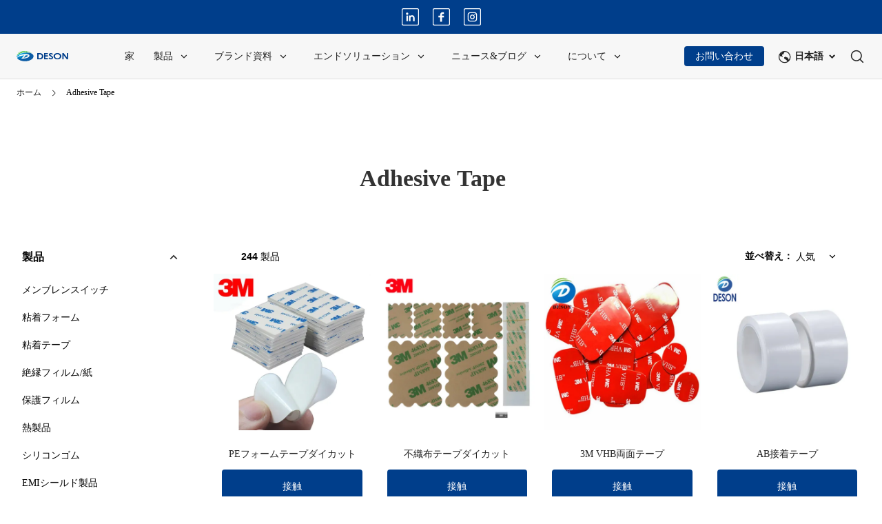

--- FILE ---
content_type: text/html; charset=utf-8
request_url: https://ja.desoninsulation.com/collection/adhesive-tape
body_size: 44914
content:
<!DOCTYPE html><html lang="ja"><head><meta charSet="utf-8"/><meta name="viewport" content="width=device-width, minimum-scale=1.0, maximum-scale=1.0, initial-scale=1, viewport-fit=cover, user-scalable=yes"/><link rel="preconnect dns-prefetch" href="//sys.cdn.ishopastro.com"/><link rel="preconnect dns-prefetch" href="//m.stripe.com"/><link rel="preconnect dns-prefetch" href="//www.googletagmanager.com"/><link rel="preconnect dns-prefetch" href="//connect.facebook.net"/><link rel="preconnect dns-prefetch" href="//www.facebook.com"/><link rel="preconnect dns-prefetch" href="//www.google.com"/><link rel="preconnect dns-prefetch" href="//www.google-analytics.com"/><link rel="preconnect dns-prefetch" href="//d2fm5lxr44ed3z.cloudfront.net"/><link rel="preconnect dns-prefetch" href="//media.cdn.ishopastro.com"/><link rel="preconnect dns-prefetch" href="//e.clarity.ms"/><title>Adhesive Tape Wholesale｜Deson Insulation</title><meta name="description" content="Deson Insulation offers high-quality adhesive tapes in bulk! As your go-to wholesale supplier, we offer various adhesive tapes for various applications. Whether you need packaging, electrical, or industrial tapes, Deson has you covered. Explore our range and get the best adhesive solutions for your business needs."/><meta property="og:title" content="Adhesive Tape Wholesale｜Deson Insulation"/><meta property="og:description" content="Deson Insulation offers high-quality adhesive tapes in bulk! As your go-to wholesale supplier, we offer various adhesive tapes for various applications. Whether you need packaging, electrical, or industrial tapes, Deson has you covered. Explore our range and get the best adhesive solutions for your business needs."/><link rel="alternate" href="https://es.desoninsulation.com/collection/adhesive-tape" hrefLang="es"/><link rel="alternate" href="https://ko.desoninsulation.com/collection/adhesive-tape" hrefLang="ko"/><link rel="alternate" href="https://fr.desoninsulation.com/collection/adhesive-tape" hrefLang="fr"/><link rel="alternate" href="https://ge.desoninsulation.com/collection/adhesive-tape" hrefLang="de"/><link rel="alternate" href="https://cn.desoninsulation.com/collection/adhesive-tape" hrefLang="zh-cn"/><link rel="alternate" href="https://ar.desoninsulation.com/collection/adhesive-tape" hrefLang="ar"/><link rel="alternate" href="https://ru.desoninsulation.com/collection/adhesive-tape" hrefLang="ru"/><link rel="alternate" href="https://it.desoninsulation.com/collection/adhesive-tape" hrefLang="it"/><link rel="alternate" href="https://ja.desoninsulation.com/collection/adhesive-tape" hrefLang="ja"/><link rel="alternate" href="https://desoninsulation.com/collection/adhesive-tape" hrefLang="en-us"/><link rel="canonical" href="https://ja.desoninsulation.com/collection/adhesive-tape"/><link rel="preload stylesheet" href="https://sys.cdn.ishopastro.com/fe/lib/font/Montserrat/Montserrat.css" as="style"/><meta name="init_web_container_status" content="success"/><meta name="google-site-verification" content="FECgMS0TR-Mq18_j3oreT4J_l_blLwGLPjti7fywdVI"/><link rel="preload" href="https://image.cdn.ishopastro.com/[base64]?w=500" as="image" fetchpriority="high"/><link rel="preload" href="https://image.cdn.ishopastro.com/[base64]?w=500" as="image" fetchpriority="high"/><link rel="preload" href="https://image.cdn.ishopastro.com/[base64]?w=500" as="image" fetchpriority="high"/><link rel="preload" href="https://image.cdn.ishopastro.com/[base64]?w=500" as="image" fetchpriority="high"/><meta name="next-head-count" content="34"/><script id="page-data" data-nscript="beforeInteractive">
    window.pageData = {};
    window.gloConfig = {"isBetaStyle":false,"isBeta":false,"mediaCdnLink":"//media.cdn.ishopastro.com/","ENV_TYPE":"perf","REPO_VERSION":"20260115-152619","themeName":"3c","themeVersion":"0.372.0","pluginVersion":"0.34.0","pageType":"itemCollectionTemplate","isFS":false}
    window.tracker = {"gg_tag":{"id":"GTM-KQGL8B2K","resourceId":"GTM-KQGL8B2K","resourceType":"gg_tag","resourceCode":"new"}}
    window.appLocal = {"shopInfo":{"isRedirect":false,"id":780333373411208,"name":"Deson Insulation","secondaryDomain":"dexin.ishopastro.com","mainDomain":"desoninsulation.com","subDomain":"ja.desoninsulation.com","languageCode":"ja","logo":"780333373411208/shop-logo/17bf2a53-f0cc-fc27-5285-68c6b77bf395.jpg?width=378&height=238","currency":"USD","contactEmail":"sales2@deson-china.net","marketingEmail":"sales2@deson-china.net","category":"其他","accountId":781624572745255,"gmtCreate":1702968889000,"gmtModified":1760408520000,"themeTemplateId":571704196116206,"googleCategoryList":["Others"],"isPopUps":false,"status":"active","shopSetting":{},"isMarketShop":false,"needPath":false},"i18nSelector":{"header":{"trace-id":"9a9b0c346a2c28418eecc237edee009e"},"data":{"languageSelectorModels":[{"languageCode":"es","name":"Español","enName":"西班牙语","subDomain":"es.desoninsulation.com"},{"languageCode":"ko","name":"한국어","enName":"韩语","subDomain":"ko.desoninsulation.com"},{"languageCode":"fr","name":"Français","enName":"法语","subDomain":"fr.desoninsulation.com"},{"languageCode":"de","name":"Deutsch","enName":"德语","subDomain":"ge.desoninsulation.com"},{"languageCode":"zh-cn","name":"中文简体","enName":"中文简体","subDomain":"cn.desoninsulation.com"},{"languageCode":"ar","name":"العربية","enName":"阿拉伯语","subDomain":"ar.desoninsulation.com"},{"languageCode":"ru","name":"Русский язык","enName":"俄语","subDomain":"ru.desoninsulation.com"},{"languageCode":"it","name":"Italiano","enName":"意大利语","subDomain":"it.desoninsulation.com"},{"languageCode":"ja","name":"日本語","enName":"日语","subDomain":"ja.desoninsulation.com"},{"languageCode":"en","name":"English","enName":"英语","subDomain":"desoninsulation.com"}]},"success":true,"show":true}}
    window._shopId = 780333373411208
  </script><link rel="preload" href="https://sys.cdn.ishopastro.com/fe/shop-server/perf/20260115-152619/_next/static/css/45f93ef31a696eb6.css" as="style"/><link rel="stylesheet" href="https://sys.cdn.ishopastro.com/fe/shop-server/perf/20260115-152619/_next/static/css/45f93ef31a696eb6.css" data-n-g=""/><link rel="preload" href="https://sys.cdn.ishopastro.com/fe/shop-server/perf/20260115-152619/_next/static/css/b28a4eaf0a46abba.css" as="style"/><link rel="stylesheet" href="https://sys.cdn.ishopastro.com/fe/shop-server/perf/20260115-152619/_next/static/css/b28a4eaf0a46abba.css"/><link rel="preload" href="https://sys.cdn.ishopastro.com/fe/shop-server/perf/20260115-152619/_next/static/css/256d2af372299016.css" as="style"/><link rel="stylesheet" href="https://sys.cdn.ishopastro.com/fe/shop-server/perf/20260115-152619/_next/static/css/256d2af372299016.css"/><link rel="preload" href="https://sys.cdn.ishopastro.com/fe/shop-server/perf/20260115-152619/_next/static/css/7a431a607569f924.css" as="style"/><link rel="stylesheet" href="https://sys.cdn.ishopastro.com/fe/shop-server/perf/20260115-152619/_next/static/css/7a431a607569f924.css"/><link rel="preload" href="https://sys.cdn.ishopastro.com/fe/shop-server/perf/20260115-152619/_next/static/css/9a1a1b6aa7c6db66.css" as="style"/><link rel="stylesheet" href="https://sys.cdn.ishopastro.com/fe/shop-server/perf/20260115-152619/_next/static/css/9a1a1b6aa7c6db66.css"/><link rel="preload" href="https://sys.cdn.ishopastro.com/fe/shop-server/perf/20260115-152619/_next/static/css/08235142b41eaddc.css" as="style"/><link rel="stylesheet" href="https://sys.cdn.ishopastro.com/fe/shop-server/perf/20260115-152619/_next/static/css/08235142b41eaddc.css"/><link rel="preload" href="https://sys.cdn.ishopastro.com/fe/shop-server/perf/20260115-152619/_next/static/css/75c354d70b685c24.css" as="style"/><link rel="stylesheet" href="https://sys.cdn.ishopastro.com/fe/shop-server/perf/20260115-152619/_next/static/css/75c354d70b685c24.css"/><link rel="preload" href="https://sys.cdn.ishopastro.com/fe/shop-server/perf/20260115-152619/_next/static/css/e08b66a7ffb58689.css" as="style"/><link rel="stylesheet" href="https://sys.cdn.ishopastro.com/fe/shop-server/perf/20260115-152619/_next/static/css/e08b66a7ffb58689.css"/><noscript data-n-css=""></noscript><script defer="" nomodule="" src="https://sys.cdn.ishopastro.com/fe/shop-server/perf/20260115-152619/_next/static/chunks/polyfills-c67a75d1b6f99dc8.js"></script><script defer="" src="https://sys.cdn.ishopastro.com/fe/shop-server/perf/20260115-152619/_next/static/chunks/2123-d8a278f37a53aa5e.js"></script><script defer="" src="https://sys.cdn.ishopastro.com/fe/shop-server/perf/20260115-152619/_next/static/chunks/9543.9748807e0b15c777.js"></script><script defer="" src="https://sys.cdn.ishopastro.com/fe/shop-server/perf/20260115-152619/_next/static/chunks/6842-5d4153ef7a297e6d.js"></script><script defer="" src="https://sys.cdn.ishopastro.com/fe/shop-server/perf/20260115-152619/_next/static/chunks/5970.3f5e63668c005781.js"></script><script defer="" src="https://sys.cdn.ishopastro.com/fe/shop-server/perf/20260115-152619/_next/static/chunks/3280-f7649e7fccea3d95.js"></script><script defer="" src="https://sys.cdn.ishopastro.com/fe/shop-server/perf/20260115-152619/_next/static/chunks/1024.39afceca645fd88e.js"></script><script defer="" src="https://sys.cdn.ishopastro.com/fe/shop-server/perf/20260115-152619/_next/static/chunks/8608.158a26193f13a5d4.js"></script><script defer="" src="https://sys.cdn.ishopastro.com/fe/shop-server/perf/20260115-152619/_next/static/chunks/4576.d231314d196b0fe0.js"></script><script defer="" src="https://sys.cdn.ishopastro.com/fe/shop-server/perf/20260115-152619/_next/static/chunks/7677-e4a9d9f63775b8cb.js"></script><script defer="" src="https://sys.cdn.ishopastro.com/fe/shop-server/perf/20260115-152619/_next/static/chunks/172.2e29ac6f59598534.js"></script><script defer="" src="https://sys.cdn.ishopastro.com/fe/shop-server/perf/20260115-152619/_next/static/chunks/5521.829339f1b3f5624b.js"></script><script defer="" src="https://sys.cdn.ishopastro.com/fe/shop-server/perf/20260115-152619/_next/static/chunks/1099-df3e77597b2a137f.js"></script><script defer="" src="https://sys.cdn.ishopastro.com/fe/shop-server/perf/20260115-152619/_next/static/chunks/5672.20ad1f2dbb60c40f.js"></script><script defer="" src="https://sys.cdn.ishopastro.com/fe/shop-server/perf/20260115-152619/_next/static/chunks/5415.9c48a796aa864fdd.js"></script><script defer="" src="https://sys.cdn.ishopastro.com/fe/shop-server/perf/20260115-152619/_next/static/chunks/1375.7212467dc33cb88d.js"></script><script defer="" src="https://sys.cdn.ishopastro.com/fe/shop-server/perf/20260115-152619/_next/static/chunks/593-ce169ecfac59645d.js"></script><script defer="" src="https://sys.cdn.ishopastro.com/fe/shop-server/perf/20260115-152619/_next/static/chunks/8461.4d4c1d55c2f848fd.js"></script><script defer="" src="https://sys.cdn.ishopastro.com/fe/shop-server/perf/20260115-152619/_next/static/chunks/6250.82953a9a1c815e2a.js"></script><script defer="" src="https://sys.cdn.ishopastro.com/fe/shop-server/perf/20260115-152619/_next/static/chunks/5790.51daa710da47bcf1.js"></script><script defer="" src="https://sys.cdn.ishopastro.com/fe/shop-server/perf/20260115-152619/_next/static/chunks/29107295.4cc022cea922dbb4.js"></script><script defer="" src="https://sys.cdn.ishopastro.com/fe/shop-server/perf/20260115-152619/_next/static/chunks/7292.c65cafad4bdbae91.js"></script><script defer="" src="https://sys.cdn.ishopastro.com/fe/shop-server/perf/20260115-152619/_next/static/chunks/2785.dbaf317f651be339.js"></script><script defer="" src="https://sys.cdn.ishopastro.com/fe/shop-server/perf/20260115-152619/_next/static/chunks/8971.ed45be69b08c2acd.js"></script><script defer="" src="https://sys.cdn.ishopastro.com/fe/shop-server/perf/20260115-152619/_next/static/chunks/7293.c4dc2f9d39d08735.js"></script><script defer="" src="https://sys.cdn.ishopastro.com/fe/shop-server/perf/20260115-152619/_next/static/chunks/9973.d64cb278eda133cf.js"></script><script defer="" src="https://sys.cdn.ishopastro.com/fe/shop-server/perf/20260115-152619/_next/static/chunks/7742.1baf08f8fd9e3e8d.js"></script><script defer="" src="https://sys.cdn.ishopastro.com/fe/shop-server/perf/20260115-152619/_next/static/chunks/4499-e2d52da6fdd3f1cf.js"></script><script defer="" src="https://sys.cdn.ishopastro.com/fe/shop-server/perf/20260115-152619/_next/static/chunks/9905-a8334e2bdbd99766.js"></script><script defer="" src="https://sys.cdn.ishopastro.com/fe/shop-server/perf/20260115-152619/_next/static/chunks/733.632330969f0a38ad.js"></script><script defer="" src="https://sys.cdn.ishopastro.com/fe/shop-server/perf/20260115-152619/_next/static/chunks/2715.03050df26bebac9d.js"></script><script defer="" src="https://sys.cdn.ishopastro.com/fe/shop-server/perf/20260115-152619/_next/static/chunks/4918.94db965a401434b9.js"></script><script defer="" src="https://sys.cdn.ishopastro.com/fe/shop-server/perf/20260115-152619/_next/static/chunks/8512.046d0b7fd0c123e6.js"></script><script defer="" src="https://sys.cdn.ishopastro.com/fe/shop-server/perf/20260115-152619/_next/static/chunks/7220.2ab1ce04005019fb.js"></script><script defer="" src="https://sys.cdn.ishopastro.com/fe/shop-server/perf/20260115-152619/_next/static/chunks/4157.bf571f5184299ce1.js"></script><script defer="" src="https://sys.cdn.ishopastro.com/fe/shop-server/perf/20260115-152619/_next/static/chunks/9158.5e92d6df4831d372.js"></script><script defer="" src="https://sys.cdn.ishopastro.com/fe/shop-server/perf/20260115-152619/_next/static/chunks/8421.4283549ebcd03527.js"></script><script defer="" src="https://sys.cdn.ishopastro.com/fe/shop-server/perf/20260115-152619/_next/static/chunks/1169.e69b302026df24a2.js"></script><script defer="" src="https://sys.cdn.ishopastro.com/fe/shop-server/perf/20260115-152619/_next/static/chunks/8285.81b9039d1884ca00.js"></script><script defer="" src="https://sys.cdn.ishopastro.com/fe/shop-server/perf/20260115-152619/_next/static/chunks/1709.6ea6c8fc87380ad1.js"></script><script src="https://sys.cdn.ishopastro.com/fe/shop-server/perf/20260115-152619/_next/static/chunks/webpack-e2e3de9430aa0816.js" defer=""></script><script src="https://sys.cdn.ishopastro.com/fe/shop-server/perf/20260115-152619/_next/static/chunks/framework-314c182fa7e2bf37.js" defer=""></script><script src="https://sys.cdn.ishopastro.com/fe/shop-server/perf/20260115-152619/_next/static/chunks/main-277911c6fe19c890.js" defer=""></script><script src="https://sys.cdn.ishopastro.com/fe/shop-server/perf/20260115-152619/_next/static/chunks/pages/_app-9fdeed58726b3657.js" defer=""></script><script src="https://sys.cdn.ishopastro.com/fe/shop-server/perf/20260115-152619/_next/static/chunks/pages/collection/%5BseoUrl%5D-604a15b6eb56a913.js" defer=""></script><script src="https://sys.cdn.ishopastro.com/fe/shop-server/perf/20260115-152619/_next/static/20260115-152619/_buildManifest.js" defer=""></script><script src="https://sys.cdn.ishopastro.com/fe/shop-server/perf/20260115-152619/_next/static/20260115-152619/_ssgManifest.js" defer=""></script><style id="__jsx-252765992">body{font-family:"Montserrat", "Helvetica Neue", "Helvetica", "Arial", "PingFang SC", "Hiragino Sans GB", "Heiti SC", "Microsoft YaHei", "WenQuanYi Micro Hei", "sans-serif";font-weight:normal;letter-spacing:0;line-height:1.4;
      .sa_b_component_richtext_unique p{margin:0}.sa_b_component_richtext_unique img{max-width:100%;margin-bottom:20px}.sa_b_component_richtext_unique table{max-width:100%;min-height:80px;margin-bottom:20px;overflow:auto}.sa_b_component_richtext_unique td{padding:12px}.sa_b_component_richtext_unique ul{margin-left:20px}.sa_b_component_richtext_unique ol{margin-left:20px}.sa_b_component_richtext_unique li::marker{font-size:16px}.fr-view strong{font-weight:600}@media(min-width:1px){font-size:14px}@media(min-width:769px){font-size:14px}@media(min-width:1321px){font-size:16px}}</style></head><body><div id="__next"><noscript><iframe src="https://tagging.ishopastro.com/ns.html?id=GTM-KQGL8B2K" height="0" width="0" style="display:none;visibility:hidden"></iframe></noscript><link href="https://sys.cdn.ishopastro.com/fe/lib/froala_style.min@4.2.0.css" rel="stylesheet"/><div style="background-color:#FFFFFF" data-page-type="itemCollectionTemplate" class="PageContainer_main__WIF_u"><section class="PageContainer_section__YUf7K" id="announce"><div><div id="announce" class="Announce_container__k405C announceComponents" style="background-color:#003E8B" data-sticky="false"><div class="sa-container___spf1L sa-container-full___J-KNg" style="--max-width:1280px;display:flex;flex-direction:column" data-safe-width="1304" data-role="container" data-container-align="full"><div style="--background-attachment:unset;--mt:0px;--mb:0px;--mask-background-color:transparent;--background-image-url:unset;min-height:49px;background-color:#003E8B" class="BackgroundContainer___6JKS9 pure-background-image___Kb68w"><div class="Social_social-media-components-container__BTIIR" style="padding:0;min-height:49px"><ul class="Social_media-list__5v3mC" style="justify-content:center"></ul></div></div><div style="display:flex"></div></div></div></div></section><div style="transition:all ease-in 0.4s;min-height:0px;background-color:rgba(247,247,247,1)" data-opacity="false" data-navBackgroundColor="#f7f7f7"><div class="TopHeader_container__5dlFu" id="topHeaderContainer" style="position:relative;top:0;transform:translateY(0)" data-sticky="always"><div style="width:100%;height:auto"><div id="topHeader" class="TopHeader_backWayContainer__AUA3f" style="transform:translateY(0);color:#222;background-color:rgba(247,247,247,1)"><div class="Header_container__ny4DF"><div class="sa-container___spf1L sa-container-auto___gBhJv" style="--max-width:1280px;display:flex;flex:1" data-safe-width="1304" data-role="container" data-container-align="auto"><div class="Header_content__vSyWO"><div class="Header_contentLeft__2XrV1" style="flex:none"><div class="Logo_container__BiQIM" style="width:75px;height:15.976331360946745px"><div class="Logo_logoContainer__QAnpc" style="width:75px;height:15.976331360946745px"><img data-role="normal" style="display:flex" src="//media.cdn.ishopastro.com/780333373411208/media/image/b7c29f43800336932019448.svg?width=169&amp;height=36" alt="logo"/></div></div></div><div class="MenuPC_menu__0W4xD" style="justify-content:center;padding-top:16px;padding-bottom:16px"><div class="MenuPC_container__1GliU"><div class="MenuPC_content__dwu4U"><a class="MenuPC_item__9Q2Jf" href="https://ja.desoninsulation.com"><div class="MenuPC_itemContent__mRjpt"><div class="MenuPC_itemLineContent__Pkhja"><div class="MenuPC_itemLineTextContent__vypNb"><div data-text-type="16" style="--mm-font-size:14px;--pad-font-size:14px;--pc-font-size:16px;--font-color:#222;--max-line:0;--text-decorate:unset;--line-height:1.5;--font-weight:normal;--letter-spacing:0px;--font-family:Montserrat;--text-align:start;padding-top:0;padding-inline-start:0;padding-inline-end:0;padding-bottom:0" class="MenuPC_itemText__qgC2r sa-text sa-text___Ojens">家</div></div><div class="MenuPC_itemLine__1o9cY" style="background-color:#222"></div></div></div></a><a class="MenuPC_item__9Q2Jf"><div class="MenuPC_itemContent__mRjpt"><div class="MenuPC_itemLineContent__Pkhja"><div class="MenuPC_itemLineTextContent__vypNb"><div data-text-type="16" style="--mm-font-size:14px;--pad-font-size:14px;--pc-font-size:16px;--font-color:#222;--max-line:0;--text-decorate:unset;--line-height:1.5;--font-weight:normal;--letter-spacing:0px;--font-family:Montserrat;--text-align:start;padding-top:0;padding-inline-start:0;padding-inline-end:0;padding-bottom:0" class="MenuPC_itemText__qgC2r sa-text sa-text___Ojens">製品</div></div><div class="MenuPC_itemLine__1o9cY" style="background-color:#222"></div></div></div></a><a class="MenuPC_item__9Q2Jf"><div class="MenuPC_itemContent__mRjpt"><div class="MenuPC_itemLineContent__Pkhja"><div class="MenuPC_itemLineTextContent__vypNb"><div data-text-type="16" style="--mm-font-size:14px;--pad-font-size:14px;--pc-font-size:16px;--font-color:#222;--max-line:0;--text-decorate:unset;--line-height:1.5;--font-weight:normal;--letter-spacing:0px;--font-family:Montserrat;--text-align:start;padding-top:0;padding-inline-start:0;padding-inline-end:0;padding-bottom:0" class="MenuPC_itemText__qgC2r sa-text sa-text___Ojens">ブランド資料</div></div><div class="MenuPC_itemLine__1o9cY" style="background-color:#222"></div></div></div></a><a class="MenuPC_item__9Q2Jf" href="https://ja.desoninsulation.com/pages/solution"><div class="MenuPC_itemContent__mRjpt"><div class="MenuPC_itemLineContent__Pkhja"><div class="MenuPC_itemLineTextContent__vypNb"><div data-text-type="16" style="--mm-font-size:14px;--pad-font-size:14px;--pc-font-size:16px;--font-color:#222;--max-line:0;--text-decorate:unset;--line-height:1.5;--font-weight:normal;--letter-spacing:0px;--font-family:Montserrat;--text-align:start;padding-top:0;padding-inline-start:0;padding-inline-end:0;padding-bottom:0" class="MenuPC_itemText__qgC2r sa-text sa-text___Ojens">エンドソリューション</div></div><div class="MenuPC_itemLine__1o9cY" style="background-color:#222"></div></div></div></a><a class="MenuPC_item__9Q2Jf" href="https://ja.desoninsulation.com/blogs/news"><div class="MenuPC_itemContent__mRjpt"><div class="MenuPC_itemLineContent__Pkhja"><div class="MenuPC_itemLineTextContent__vypNb"><div data-text-type="16" style="--mm-font-size:14px;--pad-font-size:14px;--pc-font-size:16px;--font-color:#222;--max-line:0;--text-decorate:unset;--line-height:1.5;--font-weight:normal;--letter-spacing:0px;--font-family:Montserrat;--text-align:start;padding-top:0;padding-inline-start:0;padding-inline-end:0;padding-bottom:0" class="MenuPC_itemText__qgC2r sa-text sa-text___Ojens">ニュース&ブログ</div></div><div class="MenuPC_itemLine__1o9cY" style="background-color:#222"></div></div></div></a><a class="MenuPC_item__9Q2Jf"><div class="MenuPC_itemContent__mRjpt"><div class="MenuPC_itemLineContent__Pkhja"><div class="MenuPC_itemLineTextContent__vypNb"><div data-text-type="16" style="--mm-font-size:14px;--pad-font-size:14px;--pc-font-size:16px;--font-color:#222;--max-line:0;--text-decorate:unset;--line-height:1.5;--font-weight:normal;--letter-spacing:0px;--font-family:Montserrat;--text-align:start;padding-top:0;padding-inline-start:0;padding-inline-end:0;padding-bottom:0" class="MenuPC_itemText__qgC2r sa-text sa-text___Ojens">について</div></div><div class="MenuPC_itemLine__1o9cY" style="background-color:#222"></div></div></div></a></div></div></div><div class="Header_contentRight__e0o6e" style="flex:none"><div class="HeaderButton_container__z9FY9" style="margin-inline-end:20px;align-items:center;padding:16px 0"><div class="HeaderButton_content__B_1Ju" style="padding:4px 16px;border-radius:4px;background-image:unset;background-color:#003E8B"><div class="HeaderButton_mask__YTYMq" style="background-color:transparent;opacity:1"></div><div data-text-type="16" style="--mm-font-size:14px;--pad-font-size:14px;--pc-font-size:16px;--font-color:#FFFFFF;--max-line:0;--text-decorate:unset;--line-height:1.5;--font-weight:normal;--letter-spacing:0px;--font-family:Montserrat;--text-align:inherit;overflow:visible" class="sa-text sa-text___Ojens rich-text-style___YUj-z"><div class="fr-view sa_b_component_richtext_unique"><p><span style="font-size: 14px;">お問い合わせ</span></p></div></div></div></div><div class="Header_actions__Ns2FV" style="justify-content:flex-end"><div class="I18n_container__TFDQp css-0" style="align-self:center;--sa-input-wrapper-border:1px;--sa-input-wrapper-border-radius:4px"></div><div class="Search_container__zKIPY"><div><div class="styles_svgWrap__6E5lx"><div class="styles_iconContainer__kqrrR " style="border-radius:undefinedpx"></div></div></div></div></div></div></div></div></div><div id="base-header-account"><div id="base-header-account-children" style="transition:all ease-in 0.4s;color:#222;background-color:rgba(247,247,247,1)"></div></div><div style="width:100%;border-bottom:1px solid #0000001a"></div></div></div></div></div><div id="pageBodySectionList" class=" flex-1"><div style="--background-attachment:unset;--mt:10px;--mb:10px;--mask-background-color:transparent;--background-image-url:unset;display:block;background-color:#FFFFFF" class="BackgroundContainer___6JKS9 pure-background-image___Kb68w"><div class="sa-container___spf1L sa-container-auto___gBhJv" style="--max-width:1280px" data-safe-width="1304" data-role="container" data-container-align="auto"><div data-text-type="14" style="--mm-font-size:12px;--pad-font-size:12px;--pc-font-size:14px;--font-color:#222222;--max-line:0;--text-decorate:unset;--line-height:1.6;--font-weight:normal;--letter-spacing:0px;--font-family:Montserrat;--text-align:inherit" class="sa-text svg-use-font-size___htLlf sa-text___Ojens"><div data-role="crumb" id="crumb" class="Crumb_crumb-container__1ahaZ"><a href="/" class="text-[#666]">ホーム</a><span style="--current-crumb-color:#000000;display:flex;align-items:center" class="Crumb_crumb-inner-item__FK_jV"><svg width="12" height="12" viewBox="0 0 12 12" fill="none" xmlns="http://www.w3.org/2000/svg" transform="rotate(0)"><path d="M4.45505 10.335C4.36005 10.335 4.26505 10.3 4.19005 10.225C4.04505 10.08 4.04505 9.84001 4.19005 9.69501L7.45005 6.43501C7.69005 6.19501 7.69005 5.80501 7.45005 5.56501L4.19005 2.30501C4.04505 2.16001 4.04505 1.92001 4.19005 1.77501C4.33505 1.63001 4.57505 1.63001 4.72005 1.77501L7.98005 5.03501C8.23505 5.29001 8.38005 5.63501 8.38005 6.00001C8.38005 6.36501 8.24005 6.71001 7.98005 6.96501L4.72005 10.225C4.64505 10.295 4.55005 10.335 4.45505 10.335Z" fill="#222222"></path></svg>Adhesive Tape</span></div></div></div></div><script type="application/ld+json">{"@context":"https://schema.org","@type":"BreadcrumbList","itemListElement":[{"@type":"ListItem","position":1,"name":"ホーム","item":"https://ja.desoninsulation.com"},{"@type":"ListItem","position":2,"name":"Adhesive Tape","item":"https://ja.desoninsulation.com/collection/adhesive-tape"}]}</script><section class="PageContainer_section__YUf7K" style="--gap-size:0px" data-role="ItemCollectionTemplateSchema_1669971016344" id="ItemCollectionTemplateSchema_1669971016344"><div style="--background-attachment:unset;--mt:40px;--mb:40px;--mask-background-color:transparent;--background-image-url:unset" class="BackgroundContainer___6JKS9 pure-background-image___Kb68w"><div class="sa-container___spf1L sa-container-auto___gBhJv" style="--max-width:1280px" data-safe-width="1304" data-role="container" data-container-align="auto"><div class="CollectionPage_columnContainer__0rkEw"><style data-emotion="css xi606m">.css-xi606m{text-align:center;}</style><div data-role="header-text-block" class="CollectionPage_columnInfoBlock__lLplM CollectionPage_infoBlock__KIsC6 css-xi606m"><h1 data-text-type="40" style="--mm-font-size:26px;--pad-font-size:34px;--pc-font-size:40px;--font-color:#222222;--max-line:0;--text-decorate:unset;--line-height:1.2;--font-weight:600;--letter-spacing:0px;--font-family:Montserrat;--text-align:inherit" class="sa-text sa-text___Ojens">Adhesive Tape</h1></div></div></div><div class="sa-container___spf1L sa-container-auto___gBhJv" style="--max-width:1280px" data-safe-width="1304" data-role="container" data-container-align="auto"><style data-emotion="css 13bwprs">.css-13bwprs{display:-webkit-box;display:-webkit-flex;display:-ms-flexbox;display:flex;padding:0 undefinedpx;}</style><div class="css-13bwprs"><style data-emotion="css kiiqzr">.css-kiiqzr{position:relative;width:20%;min-width:200px;color:#040404;}@media (min-width: 1px){.css-kiiqzr{display:none;}}@media (min-width: 769px){.css-kiiqzr{display:block;-webkit-margin-end:40px;margin-inline-end:40px;}}</style><div class="css-kiiqzr"><div style="height:max-content"><div class="css-0"><style data-emotion="css 13alio2">.css-13alio2{display:-webkit-box;display:-webkit-flex;display:-ms-flexbox;display:flex;-webkit-align-items:center;-webkit-box-align:center;-ms-flex-align:center;align-items:center;-webkit-flex-direction:column;-ms-flex-direction:column;flex-direction:column;}.css-13alio2 .sa-text{color:#040404!important;}</style><div class="css-13alio2"></div></div></div></div><style data-emotion="css api3z4">.css-api3z4{display:-webkit-box;display:-webkit-flex;display:-ms-flexbox;display:flex;-webkit-flex-direction:column;-ms-flex-direction:column;flex-direction:column;-webkit-flex:1;-ms-flex:1;flex:1;-webkit-align-items:center;-webkit-box-align:center;-ms-flex-align:center;align-items:center;}</style><div class="css-api3z4"><div class="undefined" style="min-width:0;width:100%;position:relative"><div data-view="false" id="collection-sort-header-style"><div style="transition:all 0.3s;width:100%" class="css-0"><div class="sa-container___spf1L sa-container-auto___gBhJv" style="--max-width:1280px" data-safe-width="1304" data-role="container" data-container-align="auto"><style data-emotion="css 1tk8pwb">.css-1tk8pwb{display:-webkit-box;display:-webkit-flex;display:-ms-flexbox;display:flex;-webkit-box-pack:justify;-webkit-justify-content:space-between;justify-content:space-between;-webkit-align-items:flex-start;-webkit-box-align:flex-start;-ms-flex-align:flex-start;align-items:flex-start;-webkit-flex:1;-ms-flex:1;flex:1;position:relative;color:#040404;padding:6px 8px 6px 16px;}</style><div data-role="sticky-header-box" class="css-1tk8pwb"><style data-emotion="css 1fr63ed">.css-1fr63ed{display:-webkit-box;display:-webkit-flex;display:-ms-flexbox;display:flex;-webkit-box-pack:justify;-webkit-justify-content:space-between;justify-content:space-between;-webkit-align-items:center;-webkit-box-align:center;-ms-flex-align:center;align-items:center;width:100%;}@media (min-width: 1px){.css-1fr63ed{width:100%;}}@media (min-width: 769px){.css-1fr63ed{width:100%;}}</style><div class="css-1fr63ed"><style data-emotion="css 1td6qkz">@media (min-width: 1px){.css-1td6qkz{display:-webkit-box;display:-webkit-flex;display:-ms-flexbox;display:flex;-webkit-align-items:center;-webkit-box-align:center;-ms-flex-align:center;align-items:center;font-size:14px;line-height:28px;}}@media (min-width: 769px){.css-1td6qkz{display:-webkit-box;display:-webkit-flex;display:-ms-flexbox;display:flex;-webkit-align-items:center;-webkit-box-align:center;-ms-flex-align:center;align-items:center;-webkit-margin-end:8px;margin-inline-end:8px;}}</style><div class="css-1td6qkz"><style data-emotion="css epvm6">.css-epvm6{white-space:nowrap;}</style><div data-role="filter_products" class="css-epvm6"><style data-emotion="css 35ezg3">.css-35ezg3{font-weight:600;}</style><span class="css-35ezg3">244<!-- --> </span>製品</div></div><style data-emotion="css u6q213">.css-u6q213{display:-webkit-box;display:-webkit-flex;display:-ms-flexbox;display:flex;-webkit-box-pack:justify;-webkit-justify-content:space-between;justify-content:space-between;position:relative;min-height:38px;}@media (min-width: 1px){.css-u6q213{width:100%;}}@media (min-width: 769px){.css-u6q213{-webkit-box-flex-flow:row;-webkit-flex-flow:row;-ms-flex-flow:row;flex-flow:row;padding:0;}}</style><div class="css-u6q213"><style data-emotion="css ebg1gn">@media (min-width: 1px){.css-ebg1gn{display:none;}}@media (min-width: 769px){.css-ebg1gn{display:block;}}</style><div class="css-ebg1gn"></div><style data-emotion="css 1p9itig">.css-1p9itig{color:#040404;}@media (min-width: 1px){.css-1p9itig{display:-webkit-box;display:-webkit-flex;display:-ms-flexbox;display:flex;-webkit-align-items:center;-webkit-box-align:center;-ms-flex-align:center;align-items:center;}}@media (min-width: 769px){.css-1p9itig{display:none;}}.css-1p9itig path{fill:#040404!important;}</style><div class="css-1p9itig"> <!-- -->FILTERS</div><style data-emotion="css iheudh">@media (min-width: 1px){.css-iheudh{width:auto;display:-webkit-box;display:-webkit-flex;display:-ms-flexbox;display:flex;-webkit-align-items:center;-webkit-box-align:center;-ms-flex-align:center;align-items:center;}}@media (min-width: 769px){.css-iheudh{width:auto;-webkit-margin-start:16px;margin-inline-start:16px;display:block;}}.css-iheudh [data-role=filter_products_select]{color:#040404;}.css-iheudh [data-role=filter_products_select] path{fill:#040404!important;}</style><div class="css-iheudh"></div></div></div></div></div></div></div><div style="display:grid;flex-wrap:wrap;gap:12px;grid-template-columns:repeat(4, 1fr)"><style data-emotion="css dk85xq">.css-dk85xq{overflow:hidden;border-radius:0px;background:#FFF;border:0px solid #FFF;}.css-dk85xq .second-img{opacity:0;}.css-dk85xq .wish-icon-unselected{opacity:0;}.css-dk85xq:hover .wish-icon-unselected{opacity:1;}</style><a data-index="0" href="/product/pe-foam-tape" data-role="goods-item" class="GoodsItem_goodsItem__O52w8 css-dk85xq" style="flex-direction:column"><div class="goods-item-image-wrap" style="position:relative;overflow:hidden"><div style="pointer-events:none"><div class="GoodsItem_goodsImg__JMAxz good-item-image-container" style="padding-bottom:100%"><img alt="PEフォームテープダイカット" fetchpriority="high" loading="eager" decoding="async" data-nimg="fill" class="GoodsItem_img__fuuny main-img" style="position:absolute;height:100%;width:100%;left:0;top:0;right:0;bottom:0;object-fit:contain;color:transparent" src="https://image.cdn.ishopastro.com/[base64]?w=500"/><img alt="PEフォームテープダイカット" loading="eager" decoding="async" data-nimg="fill" class="GoodsItem_img__fuuny second-img" style="position:absolute;height:100%;width:100%;left:0;top:0;right:0;bottom:0;object-fit:contain;color:transparent" src="https://image.cdn.ishopastro.com/[base64]?w=500"/></div><style data-emotion="css 7rgqh">.css-7rgqh{width:100%;position:absolute;left:0;bottom:0;display:-webkit-box;display:-webkit-flex;display:-ms-flexbox;display:flex;-webkit-box-pack:center;-ms-flex-pack:center;-webkit-justify-content:center;justify-content:center;padding:12px 0;}</style><div class="sku-mask-button css-7rgqh"></div></div></div><style data-emotion="css s0d2">.css-s0d2{text-align:center;-webkit-flex:1;-ms-flex:1;flex:1;display:-webkit-box;display:-webkit-flex;display:-ms-flexbox;display:flex;-webkit-flex-direction:column;-ms-flex-direction:column;flex-direction:column;-webkit-box-pack:justify;-webkit-justify-content:space-between;justify-content:space-between;overflow:hidden;padding:12px 12px;}.css-s0d2 .render-price-component{display:-webkit-inline-box!important;display:-webkit-inline-flex!important;display:-ms-inline-flexbox!important;display:inline-flex!important;}.css-s0d2 [data-role=detail-price-container]{-webkit-box-pack:center;-ms-flex-pack:center;-webkit-justify-content:center;justify-content:center;}</style><div class="css-s0d2"><div><style data-emotion="css 3hq5n6">.css-3hq5n6:not(:empty){margin-top:12px;}</style><div class=" css-3hq5n6"><div class="GoodsItem_goodsTitle__hhbuM"><style data-emotion="css 10fkt3e">.css-10fkt3e{display:inline-block;-webkit-flex:1;-ms-flex:1;flex:1;}.css-10fkt3e .sa-text{text-align:center;}</style><div class="css-10fkt3e"><div data-text-type="16" style="--mm-font-size:14px;--pad-font-size:14px;--pc-font-size:16px;--font-color:#222222;--max-line:1;--text-decorate:unset;--line-height:1.5;--font-weight:normal;--letter-spacing:0px;--font-family:Montserrat;--text-align:center" class="sa-text sa-text___Ojens">PEフォームテープダイカット</div></div></div></div><div class=" css-3hq5n6"></div><div class=" css-3hq5n6"></div><div class=" css-3hq5n6"></div><div class=" css-3hq5n6"></div><div class=" css-3hq5n6"></div><div class=" css-3hq5n6"></div></div><div><div class=" css-3hq5n6"></div><div class=" css-3hq5n6"><div class="css-0"></div></div></div></div></a><a data-index="1" href="/product/non-woven-tape" data-role="goods-item" class="GoodsItem_goodsItem__O52w8 css-dk85xq" style="flex-direction:column"><div class="goods-item-image-wrap" style="position:relative;overflow:hidden"><div style="pointer-events:none"><div class="GoodsItem_goodsImg__JMAxz good-item-image-container" style="padding-bottom:100%"><img alt="不織布テープダイカット" fetchpriority="high" loading="eager" decoding="async" data-nimg="fill" class="GoodsItem_img__fuuny main-img" style="position:absolute;height:100%;width:100%;left:0;top:0;right:0;bottom:0;object-fit:contain;color:transparent" src="https://image.cdn.ishopastro.com/[base64]?w=500"/><img alt="不織布テープダイカット" loading="eager" decoding="async" data-nimg="fill" class="GoodsItem_img__fuuny second-img" style="position:absolute;height:100%;width:100%;left:0;top:0;right:0;bottom:0;object-fit:contain;color:transparent" src="https://image.cdn.ishopastro.com/[base64]?w=500"/></div><div class="sku-mask-button css-7rgqh"></div></div></div><div class="css-s0d2"><div><div class=" css-3hq5n6"><div class="GoodsItem_goodsTitle__hhbuM"><div class="css-10fkt3e"><div data-text-type="16" style="--mm-font-size:14px;--pad-font-size:14px;--pc-font-size:16px;--font-color:#222222;--max-line:1;--text-decorate:unset;--line-height:1.5;--font-weight:normal;--letter-spacing:0px;--font-family:Montserrat;--text-align:center" class="sa-text sa-text___Ojens">不織布テープダイカット</div></div></div></div><div class=" css-3hq5n6"></div><div class=" css-3hq5n6"></div><div class=" css-3hq5n6"></div><div class=" css-3hq5n6"></div><div class=" css-3hq5n6"></div><div class=" css-3hq5n6"></div></div><div><div class=" css-3hq5n6"></div><div class=" css-3hq5n6"><div class="css-0"></div></div></div></div></a><a data-index="2" href="/product/deson-vhb-double-sided-tape-2" data-role="goods-item" class="GoodsItem_goodsItem__O52w8 css-dk85xq" style="flex-direction:column"><div class="goods-item-image-wrap" style="position:relative;overflow:hidden"><div style="pointer-events:none"><div class="GoodsItem_goodsImg__JMAxz good-item-image-container" style="padding-bottom:100%"><img alt="3M VHB両面テープ" fetchpriority="high" loading="eager" decoding="async" data-nimg="fill" class="GoodsItem_img__fuuny main-img" style="position:absolute;height:100%;width:100%;left:0;top:0;right:0;bottom:0;object-fit:contain;color:transparent" src="https://image.cdn.ishopastro.com/[base64]?w=500"/><img alt="3M VHB両面テープ" loading="eager" decoding="async" data-nimg="fill" class="GoodsItem_img__fuuny second-img" style="position:absolute;height:100%;width:100%;left:0;top:0;right:0;bottom:0;object-fit:contain;color:transparent" src="https://image.cdn.ishopastro.com/[base64]?w=500"/></div><div class="sku-mask-button css-7rgqh"></div></div></div><div class="css-s0d2"><div><div class=" css-3hq5n6"><div class="GoodsItem_goodsTitle__hhbuM"><div class="css-10fkt3e"><div data-text-type="16" style="--mm-font-size:14px;--pad-font-size:14px;--pc-font-size:16px;--font-color:#222222;--max-line:1;--text-decorate:unset;--line-height:1.5;--font-weight:normal;--letter-spacing:0px;--font-family:Montserrat;--text-align:center" class="sa-text sa-text___Ojens">3M VHB両面テープ</div></div></div></div><div class=" css-3hq5n6"></div><div class=" css-3hq5n6"></div><div class=" css-3hq5n6"></div><div class=" css-3hq5n6"></div><div class=" css-3hq5n6"></div><div class=" css-3hq5n6"></div></div><div><div class=" css-3hq5n6"></div><div class=" css-3hq5n6"><div class="css-0"></div></div></div></div></a><a data-index="3" href="/product/deson-ab-double-tape-double-sided-tape-products" data-role="goods-item" class="GoodsItem_goodsItem__O52w8 css-dk85xq" style="flex-direction:column"><div class="goods-item-image-wrap" style="position:relative;overflow:hidden"><div style="pointer-events:none"><div class="GoodsItem_goodsImg__JMAxz good-item-image-container" style="padding-bottom:100%"><img alt="AB接着テープ" fetchpriority="high" loading="eager" decoding="async" data-nimg="fill" class="GoodsItem_img__fuuny main-img" style="position:absolute;height:100%;width:100%;left:0;top:0;right:0;bottom:0;object-fit:contain;color:transparent" src="https://image.cdn.ishopastro.com/[base64]?w=500"/><img alt="AB接着テープ" loading="eager" decoding="async" data-nimg="fill" class="GoodsItem_img__fuuny second-img" style="position:absolute;height:100%;width:100%;left:0;top:0;right:0;bottom:0;object-fit:contain;color:transparent" src="https://image.cdn.ishopastro.com/[base64]?w=500"/></div><div class="sku-mask-button css-7rgqh"></div></div></div><div class="css-s0d2"><div><div class=" css-3hq5n6"><div class="GoodsItem_goodsTitle__hhbuM"><div class="css-10fkt3e"><div data-text-type="16" style="--mm-font-size:14px;--pad-font-size:14px;--pc-font-size:16px;--font-color:#222222;--max-line:1;--text-decorate:unset;--line-height:1.5;--font-weight:normal;--letter-spacing:0px;--font-family:Montserrat;--text-align:center" class="sa-text sa-text___Ojens">AB接着テープ</div></div></div></div><div class=" css-3hq5n6"></div><div class=" css-3hq5n6"></div><div class=" css-3hq5n6"></div><div class=" css-3hq5n6"></div><div class=" css-3hq5n6"></div><div class=" css-3hq5n6"></div></div><div><div class=" css-3hq5n6"></div><div class=" css-3hq5n6"><div class="css-0"></div></div></div></div></a><a data-index="4" href="/product/pet-double-sided-tape" data-role="goods-item" class="GoodsItem_goodsItem__O52w8 css-dk85xq" style="flex-direction:column"><div class="goods-item-image-wrap" style="position:relative;overflow:hidden"><div style="pointer-events:none"><div class="GoodsItem_goodsImg__JMAxz good-item-image-container" style="padding-bottom:100%"><img alt="PETテープ" loading="eager" decoding="async" data-nimg="fill" class="GoodsItem_img__fuuny main-img" style="position:absolute;height:100%;width:100%;left:0;top:0;right:0;bottom:0;object-fit:contain;color:transparent" src="https://image.cdn.ishopastro.com/[base64]?w=500"/><img alt="PETテープ" loading="eager" decoding="async" data-nimg="fill" class="GoodsItem_img__fuuny second-img" style="position:absolute;height:100%;width:100%;left:0;top:0;right:0;bottom:0;object-fit:contain;color:transparent" src="https://image.cdn.ishopastro.com/[base64]?w=500"/></div><div class="sku-mask-button css-7rgqh"></div></div></div><div class="css-s0d2"><div><div class=" css-3hq5n6"><div class="GoodsItem_goodsTitle__hhbuM"><div class="css-10fkt3e"><div data-text-type="16" style="--mm-font-size:14px;--pad-font-size:14px;--pc-font-size:16px;--font-color:#222222;--max-line:1;--text-decorate:unset;--line-height:1.5;--font-weight:normal;--letter-spacing:0px;--font-family:Montserrat;--text-align:center" class="sa-text sa-text___Ojens">PETテープ</div></div></div></div><div class=" css-3hq5n6"></div><div class=" css-3hq5n6"></div><div class=" css-3hq5n6"></div><div class=" css-3hq5n6"></div><div class=" css-3hq5n6"></div><div class=" css-3hq5n6"></div></div><div><div class=" css-3hq5n6"></div><div class=" css-3hq5n6"><div class="css-0"></div></div></div></div></a><a data-index="5" href="/product/cotton-tissue-tape" data-role="goods-item" class="GoodsItem_goodsItem__O52w8 css-dk85xq" style="flex-direction:column"><div class="goods-item-image-wrap" style="position:relative;overflow:hidden"><div style="pointer-events:none"><div class="GoodsItem_goodsImg__JMAxz good-item-image-container" style="padding-bottom:100%"><img alt="3M9448A ダイカット" loading="eager" decoding="async" data-nimg="fill" class="GoodsItem_img__fuuny main-img" style="position:absolute;height:100%;width:100%;left:0;top:0;right:0;bottom:0;object-fit:contain;color:transparent" src="https://image.cdn.ishopastro.com/[base64]?w=500"/><img alt="3M9448A ダイカット" loading="eager" decoding="async" data-nimg="fill" class="GoodsItem_img__fuuny second-img" style="position:absolute;height:100%;width:100%;left:0;top:0;right:0;bottom:0;object-fit:contain;color:transparent" src="https://image.cdn.ishopastro.com/[base64]?w=500"/></div><div class="sku-mask-button css-7rgqh"></div></div></div><div class="css-s0d2"><div><div class=" css-3hq5n6"><div class="GoodsItem_goodsTitle__hhbuM"><div class="css-10fkt3e"><div data-text-type="16" style="--mm-font-size:14px;--pad-font-size:14px;--pc-font-size:16px;--font-color:#222222;--max-line:1;--text-decorate:unset;--line-height:1.5;--font-weight:normal;--letter-spacing:0px;--font-family:Montserrat;--text-align:center" class="sa-text sa-text___Ojens">3M9448A ダイカット</div></div></div></div><div class=" css-3hq5n6"></div><div class=" css-3hq5n6"></div><div class=" css-3hq5n6"></div><div class=" css-3hq5n6"></div><div class=" css-3hq5n6"></div><div class=" css-3hq5n6"></div></div><div><div class=" css-3hq5n6"></div><div class=" css-3hq5n6"><div class="css-0"></div></div></div></div></a><a data-index="6" href="/product/deson-adhesive-hook-and-loop-tape" data-role="goods-item" class="GoodsItem_goodsItem__O52w8 css-dk85xq" style="flex-direction:column"><div class="goods-item-image-wrap" style="position:relative;overflow:hidden"><div style="pointer-events:none"><div class="GoodsItem_goodsImg__JMAxz good-item-image-container" style="padding-bottom:100%"><img alt="フックとループテープ" loading="eager" decoding="async" data-nimg="fill" class="GoodsItem_img__fuuny main-img" style="position:absolute;height:100%;width:100%;left:0;top:0;right:0;bottom:0;object-fit:contain;color:transparent" src="https://image.cdn.ishopastro.com/[base64]?w=500"/><img alt="フックとループテープ" loading="eager" decoding="async" data-nimg="fill" class="GoodsItem_img__fuuny second-img" style="position:absolute;height:100%;width:100%;left:0;top:0;right:0;bottom:0;object-fit:contain;color:transparent" src="https://image.cdn.ishopastro.com/[base64]?w=500"/></div><div class="sku-mask-button css-7rgqh"></div></div></div><div class="css-s0d2"><div><div class=" css-3hq5n6"><div class="GoodsItem_goodsTitle__hhbuM"><div class="css-10fkt3e"><div data-text-type="16" style="--mm-font-size:14px;--pad-font-size:14px;--pc-font-size:16px;--font-color:#222222;--max-line:1;--text-decorate:unset;--line-height:1.5;--font-weight:normal;--letter-spacing:0px;--font-family:Montserrat;--text-align:center" class="sa-text sa-text___Ojens">フックとループテープ</div></div></div></div><div class=" css-3hq5n6"></div><div class=" css-3hq5n6"></div><div class=" css-3hq5n6"></div><div class=" css-3hq5n6"></div><div class=" css-3hq5n6"></div><div class=" css-3hq5n6"></div></div><div><div class=" css-3hq5n6"></div><div class=" css-3hq5n6"><div class="css-0"></div></div></div></div></a><a data-index="7" href="/product/3m9448hk-double-sided-tape" data-role="goods-item" class="GoodsItem_goodsItem__O52w8 css-dk85xq" style="flex-direction:column"><div class="goods-item-image-wrap" style="position:relative;overflow:hidden"><div style="pointer-events:none"><div class="GoodsItem_goodsImg__JMAxz good-item-image-container" style="padding-bottom:100%"><img alt="3M9448HK" loading="eager" decoding="async" data-nimg="fill" class="GoodsItem_img__fuuny main-img" style="position:absolute;height:100%;width:100%;left:0;top:0;right:0;bottom:0;object-fit:contain;color:transparent" src="https://image.cdn.ishopastro.com/[base64]?w=500"/><img alt="3M9448HK" loading="eager" decoding="async" data-nimg="fill" class="GoodsItem_img__fuuny second-img" style="position:absolute;height:100%;width:100%;left:0;top:0;right:0;bottom:0;object-fit:contain;color:transparent" src="https://image.cdn.ishopastro.com/[base64]?w=500"/></div><div class="sku-mask-button css-7rgqh"></div></div></div><div class="css-s0d2"><div><div class=" css-3hq5n6"><div class="GoodsItem_goodsTitle__hhbuM"><div class="css-10fkt3e"><div data-text-type="16" style="--mm-font-size:14px;--pad-font-size:14px;--pc-font-size:16px;--font-color:#222222;--max-line:1;--text-decorate:unset;--line-height:1.5;--font-weight:normal;--letter-spacing:0px;--font-family:Montserrat;--text-align:center" class="sa-text sa-text___Ojens">3M9448HK</div></div></div></div><div class=" css-3hq5n6"></div><div class=" css-3hq5n6"></div><div class=" css-3hq5n6"></div><div class=" css-3hq5n6"></div><div class=" css-3hq5n6"></div><div class=" css-3hq5n6"></div></div><div><div class=" css-3hq5n6"></div><div class=" css-3hq5n6"><div class="css-0"></div></div></div></div></a><a data-index="8" href="/product/copy-of-3m9448hk-double-sided-tape" data-role="goods-item" class="GoodsItem_goodsItem__O52w8 css-dk85xq" style="flex-direction:column"><div class="goods-item-image-wrap" style="position:relative;overflow:hidden"><div style="pointer-events:none"><div class="GoodsItem_goodsImg__JMAxz good-item-image-container" style="padding-bottom:100%"><img alt="3M9075" loading="eager" decoding="async" data-nimg="fill" class="GoodsItem_img__fuuny main-img" style="position:absolute;height:100%;width:100%;left:0;top:0;right:0;bottom:0;object-fit:contain;color:transparent" src="https://image.cdn.ishopastro.com/[base64]?w=500"/><img alt="3M9075" loading="eager" decoding="async" data-nimg="fill" class="GoodsItem_img__fuuny second-img" style="position:absolute;height:100%;width:100%;left:0;top:0;right:0;bottom:0;object-fit:contain;color:transparent" src="https://image.cdn.ishopastro.com/[base64]?w=500"/></div><div class="sku-mask-button css-7rgqh"></div></div></div><div class="css-s0d2"><div><div class=" css-3hq5n6"><div class="GoodsItem_goodsTitle__hhbuM"><div class="css-10fkt3e"><div data-text-type="16" style="--mm-font-size:14px;--pad-font-size:14px;--pc-font-size:16px;--font-color:#222222;--max-line:1;--text-decorate:unset;--line-height:1.5;--font-weight:normal;--letter-spacing:0px;--font-family:Montserrat;--text-align:center" class="sa-text sa-text___Ojens">3M9075</div></div></div></div><div class=" css-3hq5n6"></div><div class=" css-3hq5n6"></div><div class=" css-3hq5n6"></div><div class=" css-3hq5n6"></div><div class=" css-3hq5n6"></div><div class=" css-3hq5n6"></div></div><div><div class=" css-3hq5n6"></div><div class=" css-3hq5n6"><div class="css-0"></div></div></div></div></a><a data-index="9" href="/product/3m9086" data-role="goods-item" class="GoodsItem_goodsItem__O52w8 css-dk85xq" style="flex-direction:column"><div class="goods-item-image-wrap" style="position:relative;overflow:hidden"><div style="pointer-events:none"><div class="GoodsItem_goodsImg__JMAxz good-item-image-container" style="padding-bottom:100%"><img alt="3M9086" loading="eager" decoding="async" data-nimg="fill" class="GoodsItem_img__fuuny main-img" style="position:absolute;height:100%;width:100%;left:0;top:0;right:0;bottom:0;object-fit:contain;color:transparent" src="https://image.cdn.ishopastro.com/[base64]?w=500"/><img alt="3M9086" loading="eager" decoding="async" data-nimg="fill" class="GoodsItem_img__fuuny second-img" style="position:absolute;height:100%;width:100%;left:0;top:0;right:0;bottom:0;object-fit:contain;color:transparent" src="https://image.cdn.ishopastro.com/[base64]?w=500"/></div><div class="sku-mask-button css-7rgqh"></div></div></div><div class="css-s0d2"><div><div class=" css-3hq5n6"><div class="GoodsItem_goodsTitle__hhbuM"><div class="css-10fkt3e"><div data-text-type="16" style="--mm-font-size:14px;--pad-font-size:14px;--pc-font-size:16px;--font-color:#222222;--max-line:1;--text-decorate:unset;--line-height:1.5;--font-weight:normal;--letter-spacing:0px;--font-family:Montserrat;--text-align:center" class="sa-text sa-text___Ojens">3M9086</div></div></div></div><div class=" css-3hq5n6"></div><div class=" css-3hq5n6"></div><div class=" css-3hq5n6"></div><div class=" css-3hq5n6"></div><div class=" css-3hq5n6"></div><div class=" css-3hq5n6"></div></div><div><div class=" css-3hq5n6"></div><div class=" css-3hq5n6"><div class="css-0"></div></div></div></div></a><a data-index="10" href="/product/3m9495le" data-role="goods-item" class="GoodsItem_goodsItem__O52w8 css-dk85xq" style="flex-direction:column"><div class="goods-item-image-wrap" style="position:relative;overflow:hidden"><div style="pointer-events:none"><div class="GoodsItem_goodsImg__JMAxz good-item-image-container" style="padding-bottom:100%"><img alt="3M9495LE" loading="eager" decoding="async" data-nimg="fill" class="GoodsItem_img__fuuny main-img" style="position:absolute;height:100%;width:100%;left:0;top:0;right:0;bottom:0;object-fit:contain;color:transparent" src="https://image.cdn.ishopastro.com/[base64]?w=500"/><img alt="3M9495LE" loading="eager" decoding="async" data-nimg="fill" class="GoodsItem_img__fuuny second-img" style="position:absolute;height:100%;width:100%;left:0;top:0;right:0;bottom:0;object-fit:contain;color:transparent" src="https://image.cdn.ishopastro.com/[base64]?w=500"/></div><div class="sku-mask-button css-7rgqh"></div></div></div><div class="css-s0d2"><div><div class=" css-3hq5n6"><div class="GoodsItem_goodsTitle__hhbuM"><div class="css-10fkt3e"><div data-text-type="16" style="--mm-font-size:14px;--pad-font-size:14px;--pc-font-size:16px;--font-color:#222222;--max-line:1;--text-decorate:unset;--line-height:1.5;--font-weight:normal;--letter-spacing:0px;--font-family:Montserrat;--text-align:center" class="sa-text sa-text___Ojens">3M9495LE</div></div></div></div><div class=" css-3hq5n6"></div><div class=" css-3hq5n6"></div><div class=" css-3hq5n6"></div><div class=" css-3hq5n6"></div><div class=" css-3hq5n6"></div><div class=" css-3hq5n6"></div></div><div><div class=" css-3hq5n6"></div><div class=" css-3hq5n6"><div class="css-0"></div></div></div></div></a><a data-index="11" href="/product/3m467" data-role="goods-item" class="GoodsItem_goodsItem__O52w8 css-dk85xq" style="flex-direction:column"><div class="goods-item-image-wrap" style="position:relative;overflow:hidden"><div style="pointer-events:none"><div class="GoodsItem_goodsImg__JMAxz good-item-image-container" style="padding-bottom:100%"><img alt="3M467" loading="eager" decoding="async" data-nimg="fill" class="GoodsItem_img__fuuny main-img" style="position:absolute;height:100%;width:100%;left:0;top:0;right:0;bottom:0;object-fit:contain;color:transparent" src="https://image.cdn.ishopastro.com/[base64]?w=500"/><img alt="3M467" loading="eager" decoding="async" data-nimg="fill" class="GoodsItem_img__fuuny second-img" style="position:absolute;height:100%;width:100%;left:0;top:0;right:0;bottom:0;object-fit:contain;color:transparent" src="https://image.cdn.ishopastro.com/[base64]?w=500"/></div><div class="sku-mask-button css-7rgqh"></div></div></div><div class="css-s0d2"><div><div class=" css-3hq5n6"><div class="GoodsItem_goodsTitle__hhbuM"><div class="css-10fkt3e"><div data-text-type="16" style="--mm-font-size:14px;--pad-font-size:14px;--pc-font-size:16px;--font-color:#222222;--max-line:1;--text-decorate:unset;--line-height:1.5;--font-weight:normal;--letter-spacing:0px;--font-family:Montserrat;--text-align:center" class="sa-text sa-text___Ojens">3M467</div></div></div></div><div class=" css-3hq5n6"></div><div class=" css-3hq5n6"></div><div class=" css-3hq5n6"></div><div class=" css-3hq5n6"></div><div class=" css-3hq5n6"></div><div class=" css-3hq5n6"></div></div><div><div class=" css-3hq5n6"></div><div class=" css-3hq5n6"><div class="css-0"></div></div></div></div></a><a data-index="12" href="/product/3m468" data-role="goods-item" class="GoodsItem_goodsItem__O52w8 css-dk85xq" style="flex-direction:column"><div class="goods-item-image-wrap" style="position:relative;overflow:hidden"><div style="pointer-events:none"><div class="GoodsItem_goodsImg__JMAxz good-item-image-container" style="padding-bottom:100%"><img alt="3M468" loading="eager" decoding="async" data-nimg="fill" class="GoodsItem_img__fuuny main-img" style="position:absolute;height:100%;width:100%;left:0;top:0;right:0;bottom:0;object-fit:contain;color:transparent" src="https://image.cdn.ishopastro.com/[base64]?w=500"/><img alt="3M468" loading="eager" decoding="async" data-nimg="fill" class="GoodsItem_img__fuuny second-img" style="position:absolute;height:100%;width:100%;left:0;top:0;right:0;bottom:0;object-fit:contain;color:transparent" src="https://image.cdn.ishopastro.com/[base64]?w=500"/></div><div class="sku-mask-button css-7rgqh"></div></div></div><div class="css-s0d2"><div><div class=" css-3hq5n6"><div class="GoodsItem_goodsTitle__hhbuM"><div class="css-10fkt3e"><div data-text-type="16" style="--mm-font-size:14px;--pad-font-size:14px;--pc-font-size:16px;--font-color:#222222;--max-line:1;--text-decorate:unset;--line-height:1.5;--font-weight:normal;--letter-spacing:0px;--font-family:Montserrat;--text-align:center" class="sa-text sa-text___Ojens">3M468</div></div></div></div><div class=" css-3hq5n6"></div><div class=" css-3hq5n6"></div><div class=" css-3hq5n6"></div><div class=" css-3hq5n6"></div><div class=" css-3hq5n6"></div><div class=" css-3hq5n6"></div></div><div><div class=" css-3hq5n6"></div><div class=" css-3hq5n6"><div class="css-0"></div></div></div></div></a><a data-index="13" href="/product/3m1600t" data-role="goods-item" class="GoodsItem_goodsItem__O52w8 css-dk85xq" style="flex-direction:column"><div class="goods-item-image-wrap" style="position:relative;overflow:hidden"><div style="pointer-events:none"><div class="GoodsItem_goodsImg__JMAxz good-item-image-container" style="padding-bottom:100%"><img alt="3M1600T" loading="eager" decoding="async" data-nimg="fill" class="GoodsItem_img__fuuny main-img" style="position:absolute;height:100%;width:100%;left:0;top:0;right:0;bottom:0;object-fit:contain;color:transparent" src="https://image.cdn.ishopastro.com/[base64]?w=500"/><img alt="3M1600T" loading="eager" decoding="async" data-nimg="fill" class="GoodsItem_img__fuuny second-img" style="position:absolute;height:100%;width:100%;left:0;top:0;right:0;bottom:0;object-fit:contain;color:transparent" src="https://image.cdn.ishopastro.com/[base64]?w=500"/></div><div class="sku-mask-button css-7rgqh"></div></div></div><div class="css-s0d2"><div><div class=" css-3hq5n6"><div class="GoodsItem_goodsTitle__hhbuM"><div class="css-10fkt3e"><div data-text-type="16" style="--mm-font-size:14px;--pad-font-size:14px;--pc-font-size:16px;--font-color:#222222;--max-line:1;--text-decorate:unset;--line-height:1.5;--font-weight:normal;--letter-spacing:0px;--font-family:Montserrat;--text-align:center" class="sa-text sa-text___Ojens">3M1600T</div></div></div></div><div class=" css-3hq5n6"></div><div class=" css-3hq5n6"></div><div class=" css-3hq5n6"></div><div class=" css-3hq5n6"></div><div class=" css-3hq5n6"></div><div class=" css-3hq5n6"></div></div><div><div class=" css-3hq5n6"></div><div class=" css-3hq5n6"><div class="css-0"></div></div></div></div></a><a data-index="14" href="/product/3mcip66" data-role="goods-item" class="GoodsItem_goodsItem__O52w8 css-dk85xq" style="flex-direction:column"><div class="goods-item-image-wrap" style="position:relative;overflow:hidden"><div style="pointer-events:none"><div class="GoodsItem_goodsImg__JMAxz good-item-image-container" style="padding-bottom:100%"><img alt="3MCIP66" loading="eager" decoding="async" data-nimg="fill" class="GoodsItem_img__fuuny main-img" style="position:absolute;height:100%;width:100%;left:0;top:0;right:0;bottom:0;object-fit:contain;color:transparent" src="https://image.cdn.ishopastro.com/[base64]?w=500"/><img alt="3MCIP66" loading="eager" decoding="async" data-nimg="fill" class="GoodsItem_img__fuuny second-img" style="position:absolute;height:100%;width:100%;left:0;top:0;right:0;bottom:0;object-fit:contain;color:transparent" src="https://image.cdn.ishopastro.com/[base64]?w=500"/></div><div class="sku-mask-button css-7rgqh"></div></div></div><div class="css-s0d2"><div><div class=" css-3hq5n6"><div class="GoodsItem_goodsTitle__hhbuM"><div class="css-10fkt3e"><div data-text-type="16" style="--mm-font-size:14px;--pad-font-size:14px;--pc-font-size:16px;--font-color:#222222;--max-line:1;--text-decorate:unset;--line-height:1.5;--font-weight:normal;--letter-spacing:0px;--font-family:Montserrat;--text-align:center" class="sa-text sa-text___Ojens">3MCIP66</div></div></div></div><div class=" css-3hq5n6"></div><div class=" css-3hq5n6"></div><div class=" css-3hq5n6"></div><div class=" css-3hq5n6"></div><div class=" css-3hq5n6"></div><div class=" css-3hq5n6"></div></div><div><div class=" css-3hq5n6"></div><div class=" css-3hq5n6"><div class="css-0"></div></div></div></div></a><a data-index="15" href="/product/3m5962" data-role="goods-item" class="GoodsItem_goodsItem__O52w8 css-dk85xq" style="flex-direction:column"><div class="goods-item-image-wrap" style="position:relative;overflow:hidden"><div style="pointer-events:none"><div class="GoodsItem_goodsImg__JMAxz good-item-image-container" style="padding-bottom:100%"><img alt="3M5962" loading="eager" decoding="async" data-nimg="fill" class="GoodsItem_img__fuuny main-img" style="position:absolute;height:100%;width:100%;left:0;top:0;right:0;bottom:0;object-fit:contain;color:transparent" src="https://image.cdn.ishopastro.com/[base64]?w=500"/><img alt="3M5962" loading="eager" decoding="async" data-nimg="fill" class="GoodsItem_img__fuuny second-img" style="position:absolute;height:100%;width:100%;left:0;top:0;right:0;bottom:0;object-fit:contain;color:transparent" src="https://image.cdn.ishopastro.com/[base64]?w=500"/></div><div class="sku-mask-button css-7rgqh"></div></div></div><div class="css-s0d2"><div><div class=" css-3hq5n6"><div class="GoodsItem_goodsTitle__hhbuM"><div class="css-10fkt3e"><div data-text-type="16" style="--mm-font-size:14px;--pad-font-size:14px;--pc-font-size:16px;--font-color:#222222;--max-line:1;--text-decorate:unset;--line-height:1.5;--font-weight:normal;--letter-spacing:0px;--font-family:Montserrat;--text-align:center" class="sa-text sa-text___Ojens">3M5962</div></div></div></div><div class=" css-3hq5n6"></div><div class=" css-3hq5n6"></div><div class=" css-3hq5n6"></div><div class=" css-3hq5n6"></div><div class=" css-3hq5n6"></div><div class=" css-3hq5n6"></div></div><div><div class=" css-3hq5n6"></div><div class=" css-3hq5n6"><div class="css-0"></div></div></div></div></a><a data-index="16" href="/product/3m5952" data-role="goods-item" class="GoodsItem_goodsItem__O52w8 css-dk85xq" style="flex-direction:column"><div class="goods-item-image-wrap" style="position:relative;overflow:hidden"><div style="pointer-events:none"><div class="GoodsItem_goodsImg__JMAxz good-item-image-container" style="padding-bottom:100%"><img alt="3M5952" loading="eager" decoding="async" data-nimg="fill" class="GoodsItem_img__fuuny main-img" style="position:absolute;height:100%;width:100%;left:0;top:0;right:0;bottom:0;object-fit:contain;color:transparent" src="https://image.cdn.ishopastro.com/[base64]?w=500"/><img alt="3M5952" loading="eager" decoding="async" data-nimg="fill" class="GoodsItem_img__fuuny second-img" style="position:absolute;height:100%;width:100%;left:0;top:0;right:0;bottom:0;object-fit:contain;color:transparent" src="https://image.cdn.ishopastro.com/[base64]?w=500"/></div><div class="sku-mask-button css-7rgqh"></div></div></div><div class="css-s0d2"><div><div class=" css-3hq5n6"><div class="GoodsItem_goodsTitle__hhbuM"><div class="css-10fkt3e"><div data-text-type="16" style="--mm-font-size:14px;--pad-font-size:14px;--pc-font-size:16px;--font-color:#222222;--max-line:1;--text-decorate:unset;--line-height:1.5;--font-weight:normal;--letter-spacing:0px;--font-family:Montserrat;--text-align:center" class="sa-text sa-text___Ojens">3M5952</div></div></div></div><div class=" css-3hq5n6"></div><div class=" css-3hq5n6"></div><div class=" css-3hq5n6"></div><div class=" css-3hq5n6"></div><div class=" css-3hq5n6"></div><div class=" css-3hq5n6"></div></div><div><div class=" css-3hq5n6"></div><div class=" css-3hq5n6"><div class="css-0"></div></div></div></div></a><a data-index="17" href="/product/3m5925" data-role="goods-item" class="GoodsItem_goodsItem__O52w8 css-dk85xq" style="flex-direction:column"><div class="goods-item-image-wrap" style="position:relative;overflow:hidden"><div style="pointer-events:none"><div class="GoodsItem_goodsImg__JMAxz good-item-image-container" style="padding-bottom:100%"><img alt="3M5925" loading="eager" decoding="async" data-nimg="fill" class="GoodsItem_img__fuuny main-img" style="position:absolute;height:100%;width:100%;left:0;top:0;right:0;bottom:0;object-fit:contain;color:transparent" src="https://image.cdn.ishopastro.com/[base64]?w=500"/><img alt="3M5925" loading="eager" decoding="async" data-nimg="fill" class="GoodsItem_img__fuuny second-img" style="position:absolute;height:100%;width:100%;left:0;top:0;right:0;bottom:0;object-fit:contain;color:transparent" src="https://image.cdn.ishopastro.com/[base64]?w=500"/></div><div class="sku-mask-button css-7rgqh"></div></div></div><div class="css-s0d2"><div><div class=" css-3hq5n6"><div class="GoodsItem_goodsTitle__hhbuM"><div class="css-10fkt3e"><div data-text-type="16" style="--mm-font-size:14px;--pad-font-size:14px;--pc-font-size:16px;--font-color:#222222;--max-line:1;--text-decorate:unset;--line-height:1.5;--font-weight:normal;--letter-spacing:0px;--font-family:Montserrat;--text-align:center" class="sa-text sa-text___Ojens">3M5925</div></div></div></div><div class=" css-3hq5n6"></div><div class=" css-3hq5n6"></div><div class=" css-3hq5n6"></div><div class=" css-3hq5n6"></div><div class=" css-3hq5n6"></div><div class=" css-3hq5n6"></div></div><div><div class=" css-3hq5n6"></div><div class=" css-3hq5n6"><div class="css-0"></div></div></div></div></a><a data-index="18" href="/product/3m4930" data-role="goods-item" class="GoodsItem_goodsItem__O52w8 css-dk85xq" style="flex-direction:column"><div class="goods-item-image-wrap" style="position:relative;overflow:hidden"><div style="pointer-events:none"><div class="GoodsItem_goodsImg__JMAxz good-item-image-container" style="padding-bottom:100%"><img alt="3M4930" loading="eager" decoding="async" data-nimg="fill" class="GoodsItem_img__fuuny main-img" style="position:absolute;height:100%;width:100%;left:0;top:0;right:0;bottom:0;object-fit:contain;color:transparent" src="https://image.cdn.ishopastro.com/[base64]?w=500"/><img alt="3M4930" loading="eager" decoding="async" data-nimg="fill" class="GoodsItem_img__fuuny second-img" style="position:absolute;height:100%;width:100%;left:0;top:0;right:0;bottom:0;object-fit:contain;color:transparent" src="https://image.cdn.ishopastro.com/[base64]?w=500"/></div><div class="sku-mask-button css-7rgqh"></div></div></div><div class="css-s0d2"><div><div class=" css-3hq5n6"><div class="GoodsItem_goodsTitle__hhbuM"><div class="css-10fkt3e"><div data-text-type="16" style="--mm-font-size:14px;--pad-font-size:14px;--pc-font-size:16px;--font-color:#222222;--max-line:1;--text-decorate:unset;--line-height:1.5;--font-weight:normal;--letter-spacing:0px;--font-family:Montserrat;--text-align:center" class="sa-text sa-text___Ojens">3M4930</div></div></div></div><div class=" css-3hq5n6"></div><div class=" css-3hq5n6"></div><div class=" css-3hq5n6"></div><div class=" css-3hq5n6"></div><div class=" css-3hq5n6"></div><div class=" css-3hq5n6"></div></div><div><div class=" css-3hq5n6"></div><div class=" css-3hq5n6"><div class="css-0"></div></div></div></div></a><a data-index="19" href="/product/3m4920" data-role="goods-item" class="GoodsItem_goodsItem__O52w8 css-dk85xq" style="flex-direction:column"><div class="goods-item-image-wrap" style="position:relative;overflow:hidden"><div style="pointer-events:none"><div class="GoodsItem_goodsImg__JMAxz good-item-image-container" style="padding-bottom:100%"><img alt="3M4920" loading="eager" decoding="async" data-nimg="fill" class="GoodsItem_img__fuuny main-img" style="position:absolute;height:100%;width:100%;left:0;top:0;right:0;bottom:0;object-fit:contain;color:transparent" src="https://image.cdn.ishopastro.com/[base64]?w=500"/><img alt="3M4920" loading="eager" decoding="async" data-nimg="fill" class="GoodsItem_img__fuuny second-img" style="position:absolute;height:100%;width:100%;left:0;top:0;right:0;bottom:0;object-fit:contain;color:transparent" src="https://image.cdn.ishopastro.com/[base64]?w=500"/></div><div class="sku-mask-button css-7rgqh"></div></div></div><div class="css-s0d2"><div><div class=" css-3hq5n6"><div class="GoodsItem_goodsTitle__hhbuM"><div class="css-10fkt3e"><div data-text-type="16" style="--mm-font-size:14px;--pad-font-size:14px;--pc-font-size:16px;--font-color:#222222;--max-line:1;--text-decorate:unset;--line-height:1.5;--font-weight:normal;--letter-spacing:0px;--font-family:Montserrat;--text-align:center" class="sa-text sa-text___Ojens">3M4920</div></div></div></div><div class=" css-3hq5n6"></div><div class=" css-3hq5n6"></div><div class=" css-3hq5n6"></div><div class=" css-3hq5n6"></div><div class=" css-3hq5n6"></div><div class=" css-3hq5n6"></div></div><div><div class=" css-3hq5n6"></div><div class=" css-3hq5n6"><div class="css-0"></div></div></div></div></a><a data-index="20" href="/product/copy-of-3m4920" data-role="goods-item" class="GoodsItem_goodsItem__O52w8 css-dk85xq" style="flex-direction:column"><div class="goods-item-image-wrap" style="position:relative;overflow:hidden"><div style="pointer-events:none"><div class="GoodsItem_goodsImg__JMAxz good-item-image-container" style="padding-bottom:100%"><img alt="3M5915" loading="eager" decoding="async" data-nimg="fill" class="GoodsItem_img__fuuny main-img" style="position:absolute;height:100%;width:100%;left:0;top:0;right:0;bottom:0;object-fit:contain;color:transparent" src="https://image.cdn.ishopastro.com/[base64]?w=500"/><img alt="3M5915" loading="eager" decoding="async" data-nimg="fill" class="GoodsItem_img__fuuny second-img" style="position:absolute;height:100%;width:100%;left:0;top:0;right:0;bottom:0;object-fit:contain;color:transparent" src="https://image.cdn.ishopastro.com/[base64]?w=500"/></div><div class="sku-mask-button css-7rgqh"></div></div></div><div class="css-s0d2"><div><div class=" css-3hq5n6"><div class="GoodsItem_goodsTitle__hhbuM"><div class="css-10fkt3e"><div data-text-type="16" style="--mm-font-size:14px;--pad-font-size:14px;--pc-font-size:16px;--font-color:#222222;--max-line:1;--text-decorate:unset;--line-height:1.5;--font-weight:normal;--letter-spacing:0px;--font-family:Montserrat;--text-align:center" class="sa-text sa-text___Ojens">3M5915</div></div></div></div><div class=" css-3hq5n6"></div><div class=" css-3hq5n6"></div><div class=" css-3hq5n6"></div><div class=" css-3hq5n6"></div><div class=" css-3hq5n6"></div><div class=" css-3hq5n6"></div></div><div><div class=" css-3hq5n6"></div><div class=" css-3hq5n6"><div class="css-0"></div></div></div></div></a><a data-index="21" href="/product/3m4905" data-role="goods-item" class="GoodsItem_goodsItem__O52w8 css-dk85xq" style="flex-direction:column"><div class="goods-item-image-wrap" style="position:relative;overflow:hidden"><div style="pointer-events:none"><div class="GoodsItem_goodsImg__JMAxz good-item-image-container" style="padding-bottom:100%"><img alt="3M4905" loading="eager" decoding="async" data-nimg="fill" class="GoodsItem_img__fuuny main-img" style="position:absolute;height:100%;width:100%;left:0;top:0;right:0;bottom:0;object-fit:contain;color:transparent" src="https://image.cdn.ishopastro.com/[base64]?w=500"/><img alt="3M4905" loading="eager" decoding="async" data-nimg="fill" class="GoodsItem_img__fuuny second-img" style="position:absolute;height:100%;width:100%;left:0;top:0;right:0;bottom:0;object-fit:contain;color:transparent" src="https://image.cdn.ishopastro.com/[base64]?w=500"/></div><div class="sku-mask-button css-7rgqh"></div></div></div><div class="css-s0d2"><div><div class=" css-3hq5n6"><div class="GoodsItem_goodsTitle__hhbuM"><div class="css-10fkt3e"><div data-text-type="16" style="--mm-font-size:14px;--pad-font-size:14px;--pc-font-size:16px;--font-color:#222222;--max-line:1;--text-decorate:unset;--line-height:1.5;--font-weight:normal;--letter-spacing:0px;--font-family:Montserrat;--text-align:center" class="sa-text sa-text___Ojens">3M4905</div></div></div></div><div class=" css-3hq5n6"></div><div class=" css-3hq5n6"></div><div class=" css-3hq5n6"></div><div class=" css-3hq5n6"></div><div class=" css-3hq5n6"></div><div class=" css-3hq5n6"></div></div><div><div class=" css-3hq5n6"></div><div class=" css-3hq5n6"><div class="css-0"></div></div></div></div></a><a data-index="22" href="/product/3m4910" data-role="goods-item" class="GoodsItem_goodsItem__O52w8 css-dk85xq" style="flex-direction:column"><div class="goods-item-image-wrap" style="position:relative;overflow:hidden"><div style="pointer-events:none"><div class="GoodsItem_goodsImg__JMAxz good-item-image-container" style="padding-bottom:100%"><img alt="3M4910" loading="eager" decoding="async" data-nimg="fill" class="GoodsItem_img__fuuny main-img" style="position:absolute;height:100%;width:100%;left:0;top:0;right:0;bottom:0;object-fit:contain;color:transparent" src="https://image.cdn.ishopastro.com/[base64]?w=500"/><img alt="3M4910" loading="eager" decoding="async" data-nimg="fill" class="GoodsItem_img__fuuny second-img" style="position:absolute;height:100%;width:100%;left:0;top:0;right:0;bottom:0;object-fit:contain;color:transparent" src="https://image.cdn.ishopastro.com/[base64]?w=500"/></div><div class="sku-mask-button css-7rgqh"></div></div></div><div class="css-s0d2"><div><div class=" css-3hq5n6"><div class="GoodsItem_goodsTitle__hhbuM"><div class="css-10fkt3e"><div data-text-type="16" style="--mm-font-size:14px;--pad-font-size:14px;--pc-font-size:16px;--font-color:#222222;--max-line:1;--text-decorate:unset;--line-height:1.5;--font-weight:normal;--letter-spacing:0px;--font-family:Montserrat;--text-align:center" class="sa-text sa-text___Ojens">3M4910</div></div></div></div><div class=" css-3hq5n6"></div><div class=" css-3hq5n6"></div><div class=" css-3hq5n6"></div><div class=" css-3hq5n6"></div><div class=" css-3hq5n6"></div><div class=" css-3hq5n6"></div></div><div><div class=" css-3hq5n6"></div><div class=" css-3hq5n6"><div class="css-0"></div></div></div></div></a><a data-index="23" href="/product/3m1350f-1" data-role="goods-item" class="GoodsItem_goodsItem__O52w8 css-dk85xq" style="flex-direction:column"><div class="goods-item-image-wrap" style="position:relative;overflow:hidden"><div style="pointer-events:none"><div class="GoodsItem_goodsImg__JMAxz good-item-image-container" style="padding-bottom:100%"><img alt="3M1350F-1" loading="eager" decoding="async" data-nimg="fill" class="GoodsItem_img__fuuny main-img" style="position:absolute;height:100%;width:100%;left:0;top:0;right:0;bottom:0;object-fit:contain;color:transparent" src="https://image.cdn.ishopastro.com/[base64]?w=500"/><img alt="3M1350F-1" loading="eager" decoding="async" data-nimg="fill" class="GoodsItem_img__fuuny second-img" style="position:absolute;height:100%;width:100%;left:0;top:0;right:0;bottom:0;object-fit:contain;color:transparent" src="https://image.cdn.ishopastro.com/[base64]?w=500"/></div><div class="sku-mask-button css-7rgqh"></div></div></div><div class="css-s0d2"><div><div class=" css-3hq5n6"><div class="GoodsItem_goodsTitle__hhbuM"><div class="css-10fkt3e"><div data-text-type="16" style="--mm-font-size:14px;--pad-font-size:14px;--pc-font-size:16px;--font-color:#222222;--max-line:1;--text-decorate:unset;--line-height:1.5;--font-weight:normal;--letter-spacing:0px;--font-family:Montserrat;--text-align:center" class="sa-text sa-text___Ojens">3M1350F-1</div></div></div></div><div class=" css-3hq5n6"></div><div class=" css-3hq5n6"></div><div class=" css-3hq5n6"></div><div class=" css-3hq5n6"></div><div class=" css-3hq5n6"></div><div class=" css-3hq5n6"></div></div><div><div class=" css-3hq5n6"></div><div class=" css-3hq5n6"><div class="css-0"></div></div></div></div></a><a data-index="24" href="/product/3m-8898" data-role="goods-item" class="GoodsItem_goodsItem__O52w8 css-dk85xq" style="flex-direction:column"><div class="goods-item-image-wrap" style="position:relative;overflow:hidden"><div style="pointer-events:none"><div class="GoodsItem_goodsImg__JMAxz good-item-image-container" style="padding-bottom:100%"><img alt="3M8898" loading="eager" decoding="async" data-nimg="fill" class="GoodsItem_img__fuuny main-img" style="position:absolute;height:100%;width:100%;left:0;top:0;right:0;bottom:0;object-fit:contain;color:transparent" src="https://image.cdn.ishopastro.com/[base64]?w=500"/><img alt="3M8898" loading="eager" decoding="async" data-nimg="fill" class="GoodsItem_img__fuuny second-img" style="position:absolute;height:100%;width:100%;left:0;top:0;right:0;bottom:0;object-fit:contain;color:transparent" src="https://image.cdn.ishopastro.com/[base64]?w=500"/></div><div class="sku-mask-button css-7rgqh"></div></div></div><div class="css-s0d2"><div><div class=" css-3hq5n6"><div class="GoodsItem_goodsTitle__hhbuM"><div class="css-10fkt3e"><div data-text-type="16" style="--mm-font-size:14px;--pad-font-size:14px;--pc-font-size:16px;--font-color:#222222;--max-line:1;--text-decorate:unset;--line-height:1.5;--font-weight:normal;--letter-spacing:0px;--font-family:Montserrat;--text-align:center" class="sa-text sa-text___Ojens">3M8898</div></div></div></div><div class=" css-3hq5n6"></div><div class=" css-3hq5n6"></div><div class=" css-3hq5n6"></div><div class=" css-3hq5n6"></div><div class=" css-3hq5n6"></div><div class=" css-3hq5n6"></div></div><div><div class=" css-3hq5n6"></div><div class=" css-3hq5n6"><div class="css-0"></div></div></div></div></a><a data-index="25" href="/product/3m9415pc" data-role="goods-item" class="GoodsItem_goodsItem__O52w8 css-dk85xq" style="flex-direction:column"><div class="goods-item-image-wrap" style="position:relative;overflow:hidden"><div style="pointer-events:none"><div class="GoodsItem_goodsImg__JMAxz good-item-image-container" style="padding-bottom:100%"><img alt="3M9415PC" loading="eager" decoding="async" data-nimg="fill" class="GoodsItem_img__fuuny main-img" style="position:absolute;height:100%;width:100%;left:0;top:0;right:0;bottom:0;object-fit:contain;color:transparent" src="https://image.cdn.ishopastro.com/[base64]?w=500"/><img alt="3M9415PC" loading="eager" decoding="async" data-nimg="fill" class="GoodsItem_img__fuuny second-img" style="position:absolute;height:100%;width:100%;left:0;top:0;right:0;bottom:0;object-fit:contain;color:transparent" src="https://image.cdn.ishopastro.com/[base64]?w=500"/></div><div class="sku-mask-button css-7rgqh"></div></div></div><div class="css-s0d2"><div><div class=" css-3hq5n6"><div class="GoodsItem_goodsTitle__hhbuM"><div class="css-10fkt3e"><div data-text-type="16" style="--mm-font-size:14px;--pad-font-size:14px;--pc-font-size:16px;--font-color:#222222;--max-line:1;--text-decorate:unset;--line-height:1.5;--font-weight:normal;--letter-spacing:0px;--font-family:Montserrat;--text-align:center" class="sa-text sa-text___Ojens">3M9415PC</div></div></div></div><div class=" css-3hq5n6"></div><div class=" css-3hq5n6"></div><div class=" css-3hq5n6"></div><div class=" css-3hq5n6"></div><div class=" css-3hq5n6"></div><div class=" css-3hq5n6"></div></div><div><div class=" css-3hq5n6"></div><div class=" css-3hq5n6"><div class="css-0"></div></div></div></div></a><a data-index="26" href="/product/3m9425" data-role="goods-item" class="GoodsItem_goodsItem__O52w8 css-dk85xq" style="flex-direction:column"><div class="goods-item-image-wrap" style="position:relative;overflow:hidden"><div style="pointer-events:none"><div class="GoodsItem_goodsImg__JMAxz good-item-image-container" style="padding-bottom:100%"><img alt="3M9425" loading="eager" decoding="async" data-nimg="fill" class="GoodsItem_img__fuuny main-img" style="position:absolute;height:100%;width:100%;left:0;top:0;right:0;bottom:0;object-fit:contain;color:transparent" src="https://image.cdn.ishopastro.com/[base64]?w=500"/><img alt="3M9425" loading="eager" decoding="async" data-nimg="fill" class="GoodsItem_img__fuuny second-img" style="position:absolute;height:100%;width:100%;left:0;top:0;right:0;bottom:0;object-fit:contain;color:transparent" src="https://image.cdn.ishopastro.com/[base64]?w=500"/></div><div class="sku-mask-button css-7rgqh"></div></div></div><div class="css-s0d2"><div><div class=" css-3hq5n6"><div class="GoodsItem_goodsTitle__hhbuM"><div class="css-10fkt3e"><div data-text-type="16" style="--mm-font-size:14px;--pad-font-size:14px;--pc-font-size:16px;--font-color:#222222;--max-line:1;--text-decorate:unset;--line-height:1.5;--font-weight:normal;--letter-spacing:0px;--font-family:Montserrat;--text-align:center" class="sa-text sa-text___Ojens">3M9425</div></div></div></div><div class=" css-3hq5n6"></div><div class=" css-3hq5n6"></div><div class=" css-3hq5n6"></div><div class=" css-3hq5n6"></div><div class=" css-3hq5n6"></div><div class=" css-3hq5n6"></div></div><div><div class=" css-3hq5n6"></div><div class=" css-3hq5n6"><div class="css-0"></div></div></div></div></a><a data-index="27" href="/product/3m666" data-role="goods-item" class="GoodsItem_goodsItem__O52w8 css-dk85xq" style="flex-direction:column"><div class="goods-item-image-wrap" style="position:relative;overflow:hidden"><div style="pointer-events:none"><div class="GoodsItem_goodsImg__JMAxz good-item-image-container" style="padding-bottom:100%"><img alt="3M666" loading="eager" decoding="async" data-nimg="fill" class="GoodsItem_img__fuuny main-img" style="position:absolute;height:100%;width:100%;left:0;top:0;right:0;bottom:0;object-fit:contain;color:transparent" src="https://image.cdn.ishopastro.com/[base64]?w=500"/><img alt="3M666" loading="eager" decoding="async" data-nimg="fill" class="GoodsItem_img__fuuny second-img" style="position:absolute;height:100%;width:100%;left:0;top:0;right:0;bottom:0;object-fit:contain;color:transparent" src="https://image.cdn.ishopastro.com/[base64]?w=500"/></div><div class="sku-mask-button css-7rgqh"></div></div></div><div class="css-s0d2"><div><div class=" css-3hq5n6"><div class="GoodsItem_goodsTitle__hhbuM"><div class="css-10fkt3e"><div data-text-type="16" style="--mm-font-size:14px;--pad-font-size:14px;--pc-font-size:16px;--font-color:#222222;--max-line:1;--text-decorate:unset;--line-height:1.5;--font-weight:normal;--letter-spacing:0px;--font-family:Montserrat;--text-align:center" class="sa-text sa-text___Ojens">3M666</div></div></div></div><div class=" css-3hq5n6"></div><div class=" css-3hq5n6"></div><div class=" css-3hq5n6"></div><div class=" css-3hq5n6"></div><div class=" css-3hq5n6"></div><div class=" css-3hq5n6"></div></div><div><div class=" css-3hq5n6"></div><div class=" css-3hq5n6"><div class="css-0"></div></div></div></div></a><a data-index="28" href="/product/3m410m" data-role="goods-item" class="GoodsItem_goodsItem__O52w8 css-dk85xq" style="flex-direction:column"><div class="goods-item-image-wrap" style="position:relative;overflow:hidden"><div style="pointer-events:none"><div class="GoodsItem_goodsImg__JMAxz good-item-image-container" style="padding-bottom:100%"><img alt="3M410M" loading="eager" decoding="async" data-nimg="fill" class="GoodsItem_img__fuuny main-img" style="position:absolute;height:100%;width:100%;left:0;top:0;right:0;bottom:0;object-fit:contain;color:transparent" src="https://image.cdn.ishopastro.com/[base64]?w=500"/><img alt="3M410M" loading="eager" decoding="async" data-nimg="fill" class="GoodsItem_img__fuuny second-img" style="position:absolute;height:100%;width:100%;left:0;top:0;right:0;bottom:0;object-fit:contain;color:transparent" src="https://image.cdn.ishopastro.com/[base64]?w=500"/></div><div class="sku-mask-button css-7rgqh"></div></div></div><div class="css-s0d2"><div><div class=" css-3hq5n6"><div class="GoodsItem_goodsTitle__hhbuM"><div class="css-10fkt3e"><div data-text-type="16" style="--mm-font-size:14px;--pad-font-size:14px;--pc-font-size:16px;--font-color:#222222;--max-line:1;--text-decorate:unset;--line-height:1.5;--font-weight:normal;--letter-spacing:0px;--font-family:Montserrat;--text-align:center" class="sa-text sa-text___Ojens">3M410M</div></div></div></div><div class=" css-3hq5n6"></div><div class=" css-3hq5n6"></div><div class=" css-3hq5n6"></div><div class=" css-3hq5n6"></div><div class=" css-3hq5n6"></div><div class=" css-3hq5n6"></div></div><div><div class=" css-3hq5n6"></div><div class=" css-3hq5n6"><div class="css-0"></div></div></div></div></a><a data-index="29" href="/product/tesa-4163" data-role="goods-item" class="GoodsItem_goodsItem__O52w8 css-dk85xq" style="flex-direction:column"><div class="goods-item-image-wrap" style="position:relative;overflow:hidden"><div style="pointer-events:none"><div class="GoodsItem_goodsImg__JMAxz good-item-image-container" style="padding-bottom:100%"><img alt="テサ4163" loading="eager" decoding="async" data-nimg="fill" class="GoodsItem_img__fuuny main-img" style="position:absolute;height:100%;width:100%;left:0;top:0;right:0;bottom:0;object-fit:contain;color:transparent" src="https://image.cdn.ishopastro.com/[base64]?w=500"/><img alt="テサ4163" loading="eager" decoding="async" data-nimg="fill" class="GoodsItem_img__fuuny second-img" style="position:absolute;height:100%;width:100%;left:0;top:0;right:0;bottom:0;object-fit:contain;color:transparent" src="https://image.cdn.ishopastro.com/[base64]?w=500"/></div><div class="sku-mask-button css-7rgqh"></div></div></div><div class="css-s0d2"><div><div class=" css-3hq5n6"><div class="GoodsItem_goodsTitle__hhbuM"><div class="css-10fkt3e"><div data-text-type="16" style="--mm-font-size:14px;--pad-font-size:14px;--pc-font-size:16px;--font-color:#222222;--max-line:1;--text-decorate:unset;--line-height:1.5;--font-weight:normal;--letter-spacing:0px;--font-family:Montserrat;--text-align:center" class="sa-text sa-text___Ojens">テサ4163</div></div></div></div><div class=" css-3hq5n6"></div><div class=" css-3hq5n6"></div><div class=" css-3hq5n6"></div><div class=" css-3hq5n6"></div><div class=" css-3hq5n6"></div><div class=" css-3hq5n6"></div></div><div><div class=" css-3hq5n6"></div><div class=" css-3hq5n6"><div class="css-0"></div></div></div></div></a><a data-index="30" href="/product/tesa-64283" data-role="goods-item" class="GoodsItem_goodsItem__O52w8 css-dk85xq" style="flex-direction:column"><div class="goods-item-image-wrap" style="position:relative;overflow:hidden"><div style="pointer-events:none"><div class="GoodsItem_goodsImg__JMAxz good-item-image-container" style="padding-bottom:100%"><img alt="テサ64283" loading="eager" decoding="async" data-nimg="fill" class="GoodsItem_img__fuuny main-img" style="position:absolute;height:100%;width:100%;left:0;top:0;right:0;bottom:0;object-fit:contain;color:transparent" src="https://image.cdn.ishopastro.com/[base64]?w=500"/><img alt="テサ64283" loading="eager" decoding="async" data-nimg="fill" class="GoodsItem_img__fuuny second-img" style="position:absolute;height:100%;width:100%;left:0;top:0;right:0;bottom:0;object-fit:contain;color:transparent" src="https://image.cdn.ishopastro.com/[base64]?w=500"/></div><div class="sku-mask-button css-7rgqh"></div></div></div><div class="css-s0d2"><div><div class=" css-3hq5n6"><div class="GoodsItem_goodsTitle__hhbuM"><div class="css-10fkt3e"><div data-text-type="16" style="--mm-font-size:14px;--pad-font-size:14px;--pc-font-size:16px;--font-color:#222222;--max-line:1;--text-decorate:unset;--line-height:1.5;--font-weight:normal;--letter-spacing:0px;--font-family:Montserrat;--text-align:center" class="sa-text sa-text___Ojens">テサ64283</div></div></div></div><div class=" css-3hq5n6"></div><div class=" css-3hq5n6"></div><div class=" css-3hq5n6"></div><div class=" css-3hq5n6"></div><div class=" css-3hq5n6"></div><div class=" css-3hq5n6"></div></div><div><div class=" css-3hq5n6"></div><div class=" css-3hq5n6"><div class="css-0"></div></div></div></div></a><a data-index="31" href="/product/tesa-4970" data-role="goods-item" class="GoodsItem_goodsItem__O52w8 css-dk85xq" style="flex-direction:column"><div class="goods-item-image-wrap" style="position:relative;overflow:hidden"><div style="pointer-events:none"><div class="GoodsItem_goodsImg__JMAxz good-item-image-container" style="padding-bottom:100%"><img alt="テサ4970" loading="eager" decoding="async" data-nimg="fill" class="GoodsItem_img__fuuny main-img" style="position:absolute;height:100%;width:100%;left:0;top:0;right:0;bottom:0;object-fit:contain;color:transparent" src="https://image.cdn.ishopastro.com/[base64]?w=500"/><img alt="テサ4970" loading="eager" decoding="async" data-nimg="fill" class="GoodsItem_img__fuuny second-img" style="position:absolute;height:100%;width:100%;left:0;top:0;right:0;bottom:0;object-fit:contain;color:transparent" src="https://image.cdn.ishopastro.com/[base64]?w=500"/></div><div class="sku-mask-button css-7rgqh"></div></div></div><div class="css-s0d2"><div><div class=" css-3hq5n6"><div class="GoodsItem_goodsTitle__hhbuM"><div class="css-10fkt3e"><div data-text-type="16" style="--mm-font-size:14px;--pad-font-size:14px;--pc-font-size:16px;--font-color:#222222;--max-line:1;--text-decorate:unset;--line-height:1.5;--font-weight:normal;--letter-spacing:0px;--font-family:Montserrat;--text-align:center" class="sa-text sa-text___Ojens">テサ4970</div></div></div></div><div class=" css-3hq5n6"></div><div class=" css-3hq5n6"></div><div class=" css-3hq5n6"></div><div class=" css-3hq5n6"></div><div class=" css-3hq5n6"></div><div class=" css-3hq5n6"></div></div><div><div class=" css-3hq5n6"></div><div class=" css-3hq5n6"><div class="css-0"></div></div></div></div></a><a data-index="32" href="/product/tesa-68599" data-role="goods-item" class="GoodsItem_goodsItem__O52w8 css-dk85xq" style="flex-direction:column"><div class="goods-item-image-wrap" style="position:relative;overflow:hidden"><div style="pointer-events:none"><div class="GoodsItem_goodsImg__JMAxz good-item-image-container" style="padding-bottom:100%"><img alt="テサ68599" loading="eager" decoding="async" data-nimg="fill" class="GoodsItem_img__fuuny main-img" style="position:absolute;height:100%;width:100%;left:0;top:0;right:0;bottom:0;object-fit:contain;color:transparent" src="https://image.cdn.ishopastro.com/[base64]?w=500"/><img alt="テサ68599" loading="eager" decoding="async" data-nimg="fill" class="GoodsItem_img__fuuny second-img" style="position:absolute;height:100%;width:100%;left:0;top:0;right:0;bottom:0;object-fit:contain;color:transparent" src="https://image.cdn.ishopastro.com/[base64]?w=500"/></div><div class="sku-mask-button css-7rgqh"></div></div></div><div class="css-s0d2"><div><div class=" css-3hq5n6"><div class="GoodsItem_goodsTitle__hhbuM"><div class="css-10fkt3e"><div data-text-type="16" style="--mm-font-size:14px;--pad-font-size:14px;--pc-font-size:16px;--font-color:#222222;--max-line:1;--text-decorate:unset;--line-height:1.5;--font-weight:normal;--letter-spacing:0px;--font-family:Montserrat;--text-align:center" class="sa-text sa-text___Ojens">テサ68599</div></div></div></div><div class=" css-3hq5n6"></div><div class=" css-3hq5n6"></div><div class=" css-3hq5n6"></div><div class=" css-3hq5n6"></div><div class=" css-3hq5n6"></div><div class=" css-3hq5n6"></div></div><div><div class=" css-3hq5n6"></div><div class=" css-3hq5n6"><div class="css-0"></div></div></div></div></a><a data-index="33" href="/product/tesa-88642" data-role="goods-item" class="GoodsItem_goodsItem__O52w8 css-dk85xq" style="flex-direction:column"><div class="goods-item-image-wrap" style="position:relative;overflow:hidden"><div style="pointer-events:none"><div class="GoodsItem_goodsImg__JMAxz good-item-image-container" style="padding-bottom:100%"><img alt="テサ88642" loading="eager" decoding="async" data-nimg="fill" class="GoodsItem_img__fuuny main-img" style="position:absolute;height:100%;width:100%;left:0;top:0;right:0;bottom:0;object-fit:contain;color:transparent" src="https://image.cdn.ishopastro.com/[base64]?w=500"/><img alt="テサ88642" loading="eager" decoding="async" data-nimg="fill" class="GoodsItem_img__fuuny second-img" style="position:absolute;height:100%;width:100%;left:0;top:0;right:0;bottom:0;object-fit:contain;color:transparent" src="https://image.cdn.ishopastro.com/[base64]?w=500"/></div><div class="sku-mask-button css-7rgqh"></div></div></div><div class="css-s0d2"><div><div class=" css-3hq5n6"><div class="GoodsItem_goodsTitle__hhbuM"><div class="css-10fkt3e"><div data-text-type="16" style="--mm-font-size:14px;--pad-font-size:14px;--pc-font-size:16px;--font-color:#222222;--max-line:1;--text-decorate:unset;--line-height:1.5;--font-weight:normal;--letter-spacing:0px;--font-family:Montserrat;--text-align:center" class="sa-text sa-text___Ojens">テサ88642</div></div></div></div><div class=" css-3hq5n6"></div><div class=" css-3hq5n6"></div><div class=" css-3hq5n6"></div><div class=" css-3hq5n6"></div><div class=" css-3hq5n6"></div><div class=" css-3hq5n6"></div></div><div><div class=" css-3hq5n6"></div><div class=" css-3hq5n6"><div class="css-0"></div></div></div></div></a><a data-index="34" href="/product/nitto-5000ns-tape" data-role="goods-item" class="GoodsItem_goodsItem__O52w8 css-dk85xq" style="flex-direction:column"><div class="goods-item-image-wrap" style="position:relative;overflow:hidden"><div style="pointer-events:none"><div class="GoodsItem_goodsImg__JMAxz good-item-image-container" style="padding-bottom:100%"><img alt="日東5000NS" loading="eager" decoding="async" data-nimg="fill" class="GoodsItem_img__fuuny main-img" style="position:absolute;height:100%;width:100%;left:0;top:0;right:0;bottom:0;object-fit:contain;color:transparent" src="https://image.cdn.ishopastro.com/[base64]?w=500"/><img alt="日東5000NS" loading="eager" decoding="async" data-nimg="fill" class="GoodsItem_img__fuuny second-img" style="position:absolute;height:100%;width:100%;left:0;top:0;right:0;bottom:0;object-fit:contain;color:transparent" src="https://image.cdn.ishopastro.com/[base64]?w=500"/></div><div class="sku-mask-button css-7rgqh"></div></div></div><div class="css-s0d2"><div><div class=" css-3hq5n6"><div class="GoodsItem_goodsTitle__hhbuM"><div class="css-10fkt3e"><div data-text-type="16" style="--mm-font-size:14px;--pad-font-size:14px;--pc-font-size:16px;--font-color:#222222;--max-line:1;--text-decorate:unset;--line-height:1.5;--font-weight:normal;--letter-spacing:0px;--font-family:Montserrat;--text-align:center" class="sa-text sa-text___Ojens">日東5000NS</div></div></div></div><div class=" css-3hq5n6"></div><div class=" css-3hq5n6"></div><div class=" css-3hq5n6"></div><div class=" css-3hq5n6"></div><div class=" css-3hq5n6"></div><div class=" css-3hq5n6"></div></div><div><div class=" css-3hq5n6"></div><div class=" css-3hq5n6"><div class="css-0"></div></div></div></div></a><a data-index="35" href="/product/nitto-500" data-role="goods-item" class="GoodsItem_goodsItem__O52w8 css-dk85xq" style="flex-direction:column"><div class="goods-item-image-wrap" style="position:relative;overflow:hidden"><div style="pointer-events:none"><div class="GoodsItem_goodsImg__JMAxz good-item-image-container" style="padding-bottom:100%"><img alt="ニットー500" loading="eager" decoding="async" data-nimg="fill" class="GoodsItem_img__fuuny main-img" style="position:absolute;height:100%;width:100%;left:0;top:0;right:0;bottom:0;object-fit:contain;color:transparent" src="https://image.cdn.ishopastro.com/[base64]?w=500"/><img alt="ニットー500" loading="eager" decoding="async" data-nimg="fill" class="GoodsItem_img__fuuny second-img" style="position:absolute;height:100%;width:100%;left:0;top:0;right:0;bottom:0;object-fit:contain;color:transparent" src="https://image.cdn.ishopastro.com/[base64]?w=500"/></div><div class="sku-mask-button css-7rgqh"></div></div></div><div class="css-s0d2"><div><div class=" css-3hq5n6"><div class="GoodsItem_goodsTitle__hhbuM"><div class="css-10fkt3e"><div data-text-type="16" style="--mm-font-size:14px;--pad-font-size:14px;--pc-font-size:16px;--font-color:#222222;--max-line:1;--text-decorate:unset;--line-height:1.5;--font-weight:normal;--letter-spacing:0px;--font-family:Montserrat;--text-align:center" class="sa-text sa-text___Ojens">ニットー500</div></div></div></div><div class=" css-3hq5n6"></div><div class=" css-3hq5n6"></div><div class=" css-3hq5n6"></div><div class=" css-3hq5n6"></div><div class=" css-3hq5n6"></div><div class=" css-3hq5n6"></div></div><div><div class=" css-3hq5n6"></div><div class=" css-3hq5n6"><div class="css-0"></div></div></div></div></a></div><div class="CollectionPage_loadMore__cteQE"><button class="theme-ui-button base-button___Kfsko primary___ouJtl animation-default___OABNq" data-size="middle" style="display:block;margin:24px auto 0 auto;--button-color-hover:#003E8B;--border-width:1px;--button-color:#003E8B;--text-color:#fff;--hover-text-color:#ffffff;--text-reverse-color:#000000;--border-top-left-radius:4px;--border-top-right-radius:4px;--border-bottom-right-radius:4px;--border-bottom-left-radius:4px;--theme-color:#003E8B"><div class="button-inner button-inner-box___3TBB3"><span data-text-type="16" style="--mm-font-size:14px;--pad-font-size:14px;--pc-font-size:16px;--font-color:inherit;--max-line:1;--text-decorate:unset;--line-height:1.5;--font-weight:normal;--letter-spacing:0px;--font-family:Montserrat;--text-align:inherit" class="sa-text sa-text___Ojens">もっと読み込む</span></div><div class="animation-box___p5qyY"><div class="background-animation-box animation-box-inner___sENfK"></div></div></button></div></div></div></div></div></div></section></div></div></div><script></script><!--googleoff: all--><script></script><script id="__NEXT_DATA__" type="application/json">{"props":{"pageProps":{"shopInfo":{"isRedirect":false,"id":780333373411208,"name":"Deson Insulation","secondaryDomain":"dexin.ishopastro.com","mainDomain":"desoninsulation.com","subDomain":"ja.desoninsulation.com","languageCode":"ja","logo":"780333373411208/shop-logo/17bf2a53-f0cc-fc27-5285-68c6b77bf395.jpg?width=378\u0026height=238","currency":"USD","contactEmail":"sales2@deson-china.net","marketingEmail":"sales2@deson-china.net","category":"其他","accountId":781624572745255,"gmtCreate":1702968889000,"gmtModified":1760408520000,"themeTemplateId":571704196116206,"googleCategoryList":["Others"],"isPopUps":false,"status":"active","shopSetting":{},"isMarketShop":false,"needPath":false},"i18nSelector":{"header":{"trace-id":"9a9b0c346a2c28418eecc237edee009e"},"data":{"languageSelectorModels":[{"languageCode":"es","name":"Español","enName":"西班牙语","subDomain":"es.desoninsulation.com"},{"languageCode":"ko","name":"한국어","enName":"韩语","subDomain":"ko.desoninsulation.com"},{"languageCode":"fr","name":"Français","enName":"法语","subDomain":"fr.desoninsulation.com"},{"languageCode":"de","name":"Deutsch","enName":"德语","subDomain":"ge.desoninsulation.com"},{"languageCode":"zh-cn","name":"中文简体","enName":"中文简体","subDomain":"cn.desoninsulation.com"},{"languageCode":"ar","name":"العربية","enName":"阿拉伯语","subDomain":"ar.desoninsulation.com"},{"languageCode":"ru","name":"Русский язык","enName":"俄语","subDomain":"ru.desoninsulation.com"},{"languageCode":"it","name":"Italiano","enName":"意大利语","subDomain":"it.desoninsulation.com"},{"languageCode":"ja","name":"日本語","enName":"日语","subDomain":"ja.desoninsulation.com"},{"languageCode":"en","name":"English","enName":"英语","subDomain":"desoninsulation.com"}]},"success":true,"show":true},"i18nLangInfo":{"langInfoList":[{"languageCode":"es","name":"Español","enName":"西班牙语","subDomain":"https://es.desoninsulation.com"},{"languageCode":"ko","name":"한국어","enName":"韩语","subDomain":"https://ko.desoninsulation.com"},{"languageCode":"fr","name":"Français","enName":"法语","subDomain":"https://fr.desoninsulation.com"},{"languageCode":"de","name":"Deutsch","enName":"德语","subDomain":"https://ge.desoninsulation.com"},{"languageCode":"zh-cn","name":"中文简体","enName":"中文简体","subDomain":"https://cn.desoninsulation.com"},{"languageCode":"ar","name":"العربية","enName":"阿拉伯语","subDomain":"https://ar.desoninsulation.com"},{"languageCode":"ru","name":"Русский язык","enName":"俄语","subDomain":"https://ru.desoninsulation.com"},{"languageCode":"it","name":"Italiano","enName":"意大利语","subDomain":"https://it.desoninsulation.com"},{"languageCode":"ja","name":"日本語","enName":"日语","subDomain":"https://ja.desoninsulation.com"},{"languageCode":"en-us","name":"English","enName":"英语","subDomain":"https://desoninsulation.com"}],"lang":{"languageCode":"ja","name":"日本語","enName":"日语","subDomain":"ja.desoninsulation.com"}},"themeData":{"header":{"trace-id":"c5ecd5e552828d4c103ae615c6a221d0"},"data":{"themeTemplateId":571704196116206,"shopId":780333373411208,"themeId":936121358538673,"gmtCreate":1721373087000,"gmtModified":1768378175000,"themeDetailList":[{"content":[{"mobileSettings":[],"settings":[],"blocks":[{"mobileSettings":[],"settings":[{"className":"horizontal","id":"show_cart","label":"是否开启","type":"switch","value":true},{"id":"cart_type","label":"购物车模式","type":"cart_type","value":{"childrenValues":["popMiniCartPush","miniCartPush"],"cartType":"pageCart"}},{"options":[{"label":"显示加购件数","value":"number"},{"label":"显示加购件数+金额 （仅支持PC）","value":"numberAddPrice"}],"id":"cart_header_price_type","label":"购物车页头信息设置","type":"select","value":"number"},{"id":"header_cart_tip_text_color","label":"加购件数文字色","type":"color_picker","value":"#FFFFFF"},{"id":"header_cart_tip_background","label":"加购件数背景色","type":"color_picker","value":"#222222"}],"limit":1,"id":"global_cart","label":"购物车","sectionId":"global","type":"global_cart"},{"mobileSettings":[],"settings":[{"id":"shopName","type":"text","value":"断熱材卸売業者および製造業者｜Deson Insulation"},{"id":"description","type":"text","value":"大手卸売業者および製造業者として、Deson Insulation は幅広い断熱ソリューションを提供しています。断熱から防音まで、あらゆるニーズに対応します。当社の製品をご覧になり、Deson の専門知識と信頼性を活用してプロジェクトを強化してください。最高品質の断熱製品については、今すぐお問い合わせください。 "},{"id":"allProductsDescription","type":"text","value":""}],"limit":1,"id":"global_seo","label":"SEO设置","sectionId":"global","type":"global_seo"},{"mobileSettings":[],"settings":[{"id":"showProductPrice","type":"select","value":"range"},{"id":"showImageBlock","type":"switch","value":true},{"id":"showRate","type":"switch","value":false},{"id":"review_star_color","type":"color_picker_pro","value":""},{"id":"origin_font","type":"hoc_input_not_translation","value":""},{"id":"showOriginPrice","type":"switch","value":false},{"id":"discount_font","type":"hoc_input_not_translation","value":""},{"id":"showDiscountPrice","type":"switch","value":false},{"id":"promotionAtmosphere","type":"select","value":"all"},{"id":"imageRatio","type":"select","value":"100%"},{"id":"imageFillMethod","type":"select","value":"contain"},{"id":"productTitleLineRules","type":"select","value":1},{"id":"quickBuyButton","type":"hoc_input_button","value":{"extra":{"globalFontLibraryId":"16","globalPaletteIdForBackground":"themeColor","color":"#ffffff","globalPaletteLabelForBackground":"主题色","btnStyle":"primary"},"value":""}}],"limit":1,"id":"global_product","label":"商品","sectionId":"global","type":"global_product"},{"mobileSettings":[],"settings":[{"id":"logo","type":"image_picker","value":"780333373411208/media/image/f5e020ce806786059852281.jpg?width=378\u0026height=238"}],"limit":1,"id":"global_logo","label":"网站图标","sectionId":"global","type":"global_logo"},{"mobileSettings":[],"settings":[{"id":"cart","label":"购物车","type":"text_not_translation","value":"Your Shopping Cart丨#!{店铺名}"},{"id":"allProducts","label":"商品列表页","type":"text_not_translation","value":"All Products丨#!{店铺名}"},{"id":"account","label":"登录页面","type":"text_not_translation","value":"Account丨#!{店铺名}"},{"id":"userCenter","label":"会员中心","type":"text_not_translation","value":"User Center丨#!{店铺名}"},{"id":"collectionsList","label":"商品集列表","type":"text_not_translation","value":"Collections 丨#!{店铺名}"},{"id":"signUp","label":"注册页面","type":"text_not_translation","value":"Sign up丨#!{店铺名}"},{"id":"searchResult","label":"搜索","type":"text_not_translation","value":"Search Results丨#!{店铺名}"},{"id":"404","label":"404页面","type":"text_not_translation","value":"404 Not Found丨#!{店铺名}"}],"limit":1,"id":"global_browserTagName","label":"浏览器标签名","sectionId":"global","type":"global_browserTagName"},{"mobileSettings":[],"settings":[{"id":"borderWidth","type":"slider_with_number","value":1},{"id":"borderTopLeftRadius","type":"slider_with_number","value":4},{"id":"borderTopRightRadius","type":"slider_with_number","value":4},{"id":"borderBottomRightRadius","type":"slider_with_number","value":4},{"id":"borderBottomLeftRadius","type":"slider_with_number","value":4}],"limit":1,"id":"global_button","label":"按钮","sectionId":"global","type":"global_button"},{"mobileSettings":[],"settings":[{"id":"borderWidth","type":"slider_with_number","value":1},{"id":"borderRadius","type":"slider_with_number","value":4}],"limit":1,"id":"global_input","label":"输入框","sectionId":"global","type":"global_input"},{"mobileSettings":[],"settings":[{"id":"font_library","type":"font_library","value":[{"fontFamilyUrl":"//fonts.googlefonts.cn/css?family=Montserrat:100,100i,200,200i,300,300i,400,400i,500,500i,600,600i,700,700i,800,800i,900,900i","fontFamily":"Montserrat","letterSpacing":0,"fontSize":48,"lineHeight":1.2,"id":"56","label":"标题1-48","fontWeight":600,"tips":"用于轮播图标题"},{"fontFamilyUrl":"//fonts.googlefonts.cn/css?family=Montserrat:100,100i,200,200i,300,300i,400,400i,500,500i,600,600i,700,700i,800,800i,900,900i","fontFamily":"Montserrat","letterSpacing":0,"fontSize":40,"lineHeight":1.2,"label":"标题2-40","id":"40","fontWeight":600,"tips":"用于页面名"},{"fontFamilyUrl":"//fonts.googlefonts.cn/css?family=Montserrat:100,100i,200,200i,300,300i,400,400i,500,500i,600,600i,700,700i,800,800i,900,900i","fontFamily":"Montserrat","letterSpacing":0,"fontSize":32,"lineHeight":1.2,"label":"标题3-32","id":"28","fontWeight":600,"tips":"用于商详标题"},{"fontFamilyUrl":"//fonts.googlefonts.cn/css?family=Montserrat:100,100i,200,200i,300,300i,400,400i,500,500i,600,600i,700,700i,800,800i,900,900i","fontFamily":"Montserrat","letterSpacing":0,"fontSize":28,"lineHeight":1.2,"label":"标题4","id":"24","fontWeight":600,"tips":"用于组件标题"},{"fontFamilyUrl":"//fonts.googlefonts.cn/css?family=Montserrat:100,100i,200,200i,300,300i,400,400i,500,500i,600,600i,700,700i,800,800i,900,900i","fontFamily":"Montserrat","letterSpacing":0,"fontSize":22,"lineHeight":1.2,"label":"标题5","id":"20","fontWeight":600,"tips":"用于组件副标题"},{"fontFamilyUrl":"//fonts.googlefonts.cn/css?family=Montserrat:100,100i,200,200i,300,300i,400,400i,500,500i,600,600i,700,700i,800,800i,900,900i","fontFamily":"Montserrat","letterSpacing":0,"fontSize":18,"lineHeight":1.4,"label":"标题6 18px","id":"18","fontWeight":600,"tips":"用于大按钮文字"},{"fontFamilyUrl":"//fonts.googlefonts.cn/css?family=Montserrat:100,100i,200,200i,300,300i,400,400i,500,500i,600,600i,700,700i,800,800i,900,900i","fontFamily":"Montserrat","letterSpacing":0,"fontSize":16,"lineHeight":1.5,"label":"正文1","id":"16","fontWeight":"normal","tips":"用于组件内标题、小按钮、菜单文字"},{"fontFamilyUrl":"//fonts.googlefonts.cn/css?family=Montserrat:100,100i,200,200i,300,300i,400,400i,500,500i,600,600i,700,700i,800,800i,900,900i","fontFamily":"Montserrat","letterSpacing":0,"fontSize":14,"lineHeight":1.6,"label":"正文2","id":"14","fontWeight":"normal","tips":"用于大部分描述文字"},{"fontFamilyUrl":"//fonts.googlefonts.cn/css?family=Montserrat:100,100i,200,200i,300,300i,400,400i,500,500i,600,600i,700,700i,800,800i,900,900i","fontFamily":"Montserrat","letterSpacing":0,"fontSize":12,"lineHeight":1.5,"label":"备注文字","id":"12","fontWeight":"normal","tips":"用于说明文案"},{"fontFamilyUrl":"//fonts.googlefonts.cn/css?family=Montserrat:100,100i,200,200i,300,300i,400,400i,500,500i,600,600i,700,700i,800,800i,900,900i","fontFamily":"Montserrat","letterSpacing":0,"fontSize":16,"lineHeight":1.4,"id":"main","label":"系统默认内容","fontWeight":"normal","tips":"用于系统默认内容文字"},{"fontFamilyUrl":"//fonts.googlefonts.cn/css?family=Montserrat:100,100i,200,200i,300,300i,400,400i,500,500i,600,600i,700,700i,800,800i,900,900i","fontFamily":"Montserrat","letterSpacing":0,"fontSize":18,"lineHeight":1.2,"label":"商品标题","id":"39b68a46-9159-4787-b028-94151cb22635","fontWeight":500},{"fontFamilyUrl":"//fonts.googlefonts.cn/css?family=Montserrat:100,100i,200,200i,300,300i,400,400i,500,500i,600,600i,700,700i,800,800i,900,900i","fontFamily":"Montserrat","letterSpacing":0,"fontSize":16,"lineHeight":1.3,"label":"16 px 突出信息","id":"98f790c7-a797-4d87-b2d9-2e4739f92b02","fontWeight":500},{"fontFamilyUrl":"//fonts.googlefonts.cn/css?family=Montserrat:100,100i,200,200i,300,300i,400,400i,500,500i,600,600i,700,700i,800,800i,900,900i","fontFamily":"Montserrat","letterSpacing":0,"fontSize":14,"lineHeight":1.5,"label":"正文 14px强调","id":"3ca4026f-702a-41b6-8f2f-77847209d7b8","fontWeight":600},{"fontFamilyUrl":"//sys.cdn.ishopastro.com/fe/lib/font/Montserrat/Montserrat.css?weight=100;200;300;400;500;600;700;800;900","fontFamily":"Montserrat","letterSpacing":1,"fontSize":14,"lineHeight":1.6,"label":"14","id":"0c67d95d-2d88-4da0-83d1-792dcf956ec3","fontWeight":400}]}],"limit":1,"id":"global_font_library","label":"字体","sectionId":"global","type":"global_font_library"},{"mobileSettings":[],"settings":[{"id":"palette","type":"palette","value":[{"color":"#003E8B","label":"主题色","id":"themeColor","tips":"品牌颜色、部分按钮和标题色"},{"color":"#FFFFFF","label":"页面背景","id":"bgColor"},{"color":"#222222","label":"主要颜色-深","id":"mainStrongColor","tips":"大部分标题，公告栏、页脚背景"},{"color":"#FFFFFF","label":"主要颜色-白","id":"mainNormalColor","tips":"输入框背景、部分按钮背景"},{"color":"#666666","label":"描述文字","id":"describeColor"},{"color":"#999999","label":"辅助文字","id":"unImportantColor","tips":"注释、弱提示"},{"color":"#BDBDBD","label":"提示文字","id":"tipColor"},{"color":"#999999","label":"边框颜色","id":"borderColor"},{"color":"#E5E5E5","label":"分割线颜色","id":"hrLineColor"},{"color":"#E2E2E2","label":"禁用颜色","id":"disabledColor"},{"color":"#C8534D","label":"氛围强调色","id":"accentColor","tips":"折扣标签背景、折扣价"},{"color":"#D14D57","label":"错误颜色","id":"errorColor"},{"color":"#EC9A20","label":"警示颜色","id":"warningColor"},{"color":"#34A853","label":"成功完成色","id":"successColor"},{"color":"#F4F4F4","label":"背景1","id":"6a3a209d-0e91-441f-9ac2-4c11dad4f030"},{"color":"#00AC09","label":"辅助色","id":"ee92f7b4-c1ba-48fa-a974-da42ff429cd1"}]}],"blocks":[],"limit":1,"id":"global_palette","label":"颜色","sectionId":"global","type":"global_palette"},{"mobileSettings":[],"settings":[{"options":[{"label":"1280","value":1280},{"label":"1440","value":1440},{"label":"1600","value":1600}],"id":"containerMaxWidth","label":"页面最大宽度","type":"select","value":1280},{"unit":"px","min":0,"max":120,"step":1,"id":"gapSize","label":"组件外间距","type":"slider_with_number","value":0}],"limit":1,"id":"global_layout","label":"布局","sectionId":"global","type":"global_layout"},{"mobileSettings":[],"settings":[{"id":"switch_show","type":"switch","value":true},{"id":"gap","type":"radioCard","value":{"value":"has"}},{"id":"size","type":"slider_time","value":35},{"id":"size_mb","type":"slider_time","value":28},{"id":"pc_layout","type":"radioCardLayout","value":{"value":"BR"}},{"id":"mobile_layout","type":"radioCard","value":{"value":"horizontal"}},{"id":"border_radius","type":"slider_time","value":3},{"id":"suspensionApp","type":"suspension_app","value":[{"settings":{"background":{"color":"","globalPaletteId":"ee92f7b4-c1ba-48fa-a974-da42ff429cd1","globalPaletteLabel":"辅助色"},"iconColor":{"color":"#ffffff","globalPaletteId":"","globalPaletteLabel":""}},"uId":"bdbf1e5b_d921_48df_bb17_55279247d113","appType":"inquiry","key":"395430517046912"},{"settings":{},"uId":"ece5c5e9_e49c_46dd_a3b4_32bd3ea21659","appType":"chat","key":"activation"},{"settings":{"background":{"color":"","globalPaletteId":"ee92f7b4-c1ba-48fa-a974-da42ff429cd1","globalPaletteLabel":"辅助色"},"iconColor":{"color":"#ffffff","globalPaletteId":"","globalPaletteLabel":""}},"uId":"979bd60d_aaf8_4a02_86b5_c296252b3302","appType":"whatsApp","key":"441183436278144"}]}],"limit":1,"id":"global_suspension","label":"悬浮按钮","sectionId":"global","type":"global_suspension"},{"mobileSettings":[],"settings":[{"id":"isShowCrumb","type":"switch","value":true},{"id":"isShowCrumbMb","type":"switch","value":false},{"id":"itemTemplate","type":"switch","value":true},{"id":"allItems","type":"switch","value":true},{"id":"itemCollectionTemplate","type":"switch","value":true},{"id":"itemCollectionList","type":"switch","value":false},{"id":"searchItem","type":"switch","value":true},{"id":"pageTemplate","type":"switch","value":false},{"id":"blogItem","type":"switch","value":true},{"id":"blogs","type":"switch","value":true},{"id":"categoryTemplate","type":"switch","value":true},{"id":"promotion","type":"switch","value":true},{"id":"crumb_font","type":"hoc_input_not_translation","value":{"extra":{"globalFontLibraryId":"14","color":"#222222"}}},{"id":"crumb_background","type":"background","value":{"globalPaletteIdForBackground":"bgColor","globalPaletteLabelForBackground":"页面背景","background":"#ffffff","maskBackground":"#222222","opacity":0}}],"limit":1,"id":"global_crumb","label":"面包屑","sectionId":"global","type":"global_crumb"},{"mobileSettings":[],"settings":[{"className":"horizontal","id":"disableContextMenu","label":"禁用右键","type":"switch","value":false},{"id":"divider","type":"divider"}],"limit":1,"id":"global_shop_setting","label":"店铺设置","sectionId":"global","type":"global_shop_setting"},{"mobileSettings":[],"settings":[],"limit":1,"id":"global_opacity_header","label":"透明页头","sectionId":"global","type":"global_opacity_header"},{"mobileSettings":[],"settings":[{"id":"ItemTemplateImageZip","type":"switch","value":true},{"id":"ScrollComponentsImageZip","type":"switch","value":true},{"id":"SingleImageTextImageZip","type":"switch","value":true},{"id":"ImageCollectionImageZip","type":"switch","value":true},{"id":"ZoomImageTextImageZip","type":"switch","value":true},{"id":"HotImageZip","type":"switch","value":true}],"limit":1,"id":"global_image","label":"图片处理","sectionId":"global","type":"global_image"}],"id":"global","type":"global","currentForIndex":["global_cart","global_seo","global_product","global_logo","global_browserTagName","global_button","global_input","global_font_library","global_palette","global_layout","global_suspension","global_crumb","global_shop_setting","global_opacity_header","global_image"]}],"pageType":"globalSetting","themeId":936121358538673},{"content":[{"mobileSettings":[],"settings":[{"id":"announce_width","type":"radioCard","value":""},{"id":"announce_style","type":"radioCard","value":{"value":"flat"}},{"id":"sticky","type":"switch","value":false},{"id":"announce_display","type":"switch","value":false},{"id":"switch_line","type":"switch","value":""},{"id":"line_color","type":"color_picker_pro","value":""},{"id":"announce_animation","type":"animation","value":{"duration":"7","animationName":"scroll"}},{"id":"announce_background_color","type":"color_picker_pro","value":{"color":"","globalPaletteId":"themeColor","globalPaletteLabel":"主题色"}}],"blocks":[{"mobileSettings":[],"settings":[{"id":"announce_content","type":"hoc_rich_text","value":{"extra":{"globalFontLibraryId":"12","color":"#ffffff","textAlign":"center"},"value":"\u003cdiv class='sa_b_component_richtext_unique'\u003e\u003cstyle\u003e\n       .sa_b_component_richtext_unique p {\n            margin: 0;\n        }\n       .sa_b_component_richtext_unique img {\n            max-width: 100%;\n            margin-bottom: 20px;\n        }\n       .sa_b_component_richtext_unique table {\n            max-width: 100%;\n            min-height: 80px;\n            margin-bottom: 20px;\n            overflow: auto;\n        }\n       .sa_b_component_richtext_unique td {\n            padding: 12px;\n        }\n       .sa_b_component_richtext_unique ul {\n            margin-left: 20px;\n        }\n       .sa_b_component_richtext_unique ol {\n            margin-left: 20px;\n        }\n       .sa_b_component_richtext_unique li::marker {\n            font-size: 16px;\n        }\n    \u003c/style\u003e\u003cp\u003eDESON、18 年間にわたるダイカットおよびプリント断熱材のワンストップ ソリューション\u003c/p\u003e\u003c/div\u003e"}},{"id":"announce_link","type":"select_all","value":""},{"id":"announce_content_background","type":"background","value":{"globalPaletteIdForBackground":"themeColor","background":"","globalPaletteLabelForBackground":"主题色","opacity":0}}],"limit":3,"id":"announce_block_23b9b28a_264b_4c5f_b2fd_59ebeb9e248a","label":"公告","sectionId":"announce","type":"announce_info"},{"mobileSettings":[],"settings":[{"id":"announce_content","type":"hoc_rich_text","value":{"extra":{"globalFontLibraryId":"12","color":"#ffffff"},"value":"\u003cdiv class='sa_b_component_richtext_unique'\u003e\u003cstyle\u003e\n       .sa_b_component_richtext_unique p {\n            margin: 0;\n        }\n       .sa_b_component_richtext_unique img {\n            max-width: 100%;\n            margin-bottom: 20px;\n        }\n       .sa_b_component_richtext_unique table {\n            max-width: 100%;\n            min-height: 80px;\n            margin-bottom: 20px;\n            overflow: auto;\n        }\n       .sa_b_component_richtext_unique td {\n            padding: 12px;\n        }\n       .sa_b_component_richtext_unique ul {\n            margin-left: 20px;\n        }\n       .sa_b_component_richtext_unique ol {\n            margin-left: 20px;\n        }\n       .sa_b_component_richtext_unique li::marker {\n            font-size: 16px;\n        }\n    \u003c/style\u003e\u003cp\u003e無料サンプルで当社の卓越したサービスを体験してください。今すぐご連絡ください。 \u0026nbsp;\u003c/p\u003e\u003c/div\u003e"}},{"id":"announce_link","type":"select_all","value":""},{"id":"announce_content_background","type":"background","value":{"globalPaletteIdForBackground":"themeColor","background":"","globalPaletteLabelForBackground":"主题色","opacity":0}}],"limit":3,"id":"announce_block_bcc7a357_bb52_41f6_b18e_d91af2d87d12","label":"公告","sectionId":"announce","type":"announce_info"},{"mobileSettings":[],"settings":[{"id":"social_icon_style","type":"select","value":"wireFrame"},{"id":"hover_style","type":"select","value":"transform_top"},{"id":"icon_color","type":"color_picker_pro","value":{"color":"","globalPaletteId":"bgColor","globalPaletteLabel":"页面背景"}},{"id":"icon_size","type":"slider_with_number","value":25},{"id":"text_align","type":"textAlign","value":{"value":"center"}},{"id":"social_background_settings","type":"background","value":{"globalPaletteIdForBackground":"themeColor","background":"","globalPaletteLabelForBackground":"主题色","opacity":0}}],"limit":1,"id":"social_info_1706671968311","label":"社交媒体","sectionId":"announce","type":"social_info"}],"hideForIds":["announce_block_bcc7a357_bb52_41f6_b18e_d91af2d87d12","announce_block_23b9b28a_264b_4c5f_b2fd_59ebeb9e248a"],"id":"announce","type":"announce","currentForIndex":["announce_block_23b9b28a_264b_4c5f_b2fd_59ebeb9e248a","announce_block_bcc7a357_bb52_41f6_b18e_d91af2d87d12","social_info_1706671968311"]}],"pageType":"announce","themeId":936121358538673},{"pageId":"936121358538679","content":[{"settings":[{"id":"isCollectionsTitle","type":"switch","value":true},{"id":"isCollectionsDescribe","type":"switch","value":true},{"id":"isCollectionsCover","type":"switch","value":true},{"id":"collectionTitleStyle","type":"select","value":"sidebarOption"},{"id":"isProductsFilter","type":"switch","value":true},{"id":"isProductsSubhead","type":"select","value":"null"},{"id":"quick_buy_button","label":"快速加购按钮","type":"hoc_input_button","value":{"extra":{"globalFontLibraryId":"16","globalPaletteIdForBackground":"themeColor","color":"#ffffff","globalPaletteLabelForBackground":"主题色","btnStyle":"primary"},"value":"Quick Add"}},{"id":"meta","type":"hoc_rich_text","value":{"extra":{"globalFontLibraryId":"14","color":"","textAlign":"","globalPaletteId":"describeColor","globalPaletteLabel":"描述文字"}}},{"id":"divider","type":"divider"},{"animationItems":{"hoverAnimation":{"options":[{"img":"//media.cdn.ishopastro.com/svg/sa-fe-c/a434aaa2f8c47fb472316752bc57756f6.svg","label":"无动画","value":"none"},{"img":"//media.cdn.ishopastro.com/upload/images/change.png_2023-03-23-06-13-07.png","label":"图片切换","value":"change"},{"img":"//media.cdn.ishopastro.com/upload/images/big.png_2023-03-21-13-35-11.png","label":"图片放大","value":"big"}],"label":"图片动效"}},"className":"horizontal","id":"animation","label":"动效","type":"animation","value":{"hoverAnimation":"change"}}],"undeleted":true,"blocks":[],"hideForIds":[],"id":"ItemCollectionTemplateSchema_1669971016344","type":"ItemCollectionTemplateSchema","currentForIndex":[]}],"pageType":"itemCollectionTemplate","themeId":936121358538673},{"content":[{"settings":[{"id":"cart_title","type":"hoc_input","value":{"extra":{"globalFontLibraryId":"40","color":"","globalPaletteId":"mainStrongColor","globalPaletteLabel":"主要颜色-深"},"value":"Bag"}},{"id":"cart_describe","type":"hoc_rich_text","value":{"extra":{"globalFontLibraryId":"14","color":"","globalPaletteId":"mainStrongColor","globalPaletteLabel":"主要颜色-深"},"value":"Free shipping for all items! All items can be delivered within 3-5 business days."}},{"id":"cart_empty_title","type":"hoc_input","value":{"extra":{"globalFontLibraryId":"28","color":"","globalPaletteId":"mainStrongColor","globalPaletteLabel":"主要颜色-深"},"value":"Your cart is empty"}},{"id":"cart_empty_editor","type":"hoc_input","value":{"extra":{"globalFontLibraryId":"18","color":"","globalPaletteId":"describeColor","globalPaletteLabel":"描述文字"},"value":"Go to the homepage to continue shopping."}},{"id":"cart_empty_button","type":"hoc_input_button","value":{"extra":{"globalFontLibraryId":"16","backgroundColor":"#000000","globalPaletteIdForBackground":"","color":"#ffffff","btnStyle":"primary","globalPaletteId":"","globalPaletteLabelForBackground":"","globalPaletteLabel":""},"value":"Start shopping"}},{"className":"horizontal","id":"cart_logistics","label":"免物流信息设置","type":"switch","value":false},{"id":"price","label":"金额","type":"hoc_input","value":{"value":""},"maxCount":"100"},{"id":"free_shipping","label":"免运费文案","type":"hoc_input","value":{"value":"You qualify for free shipping!"},"maxCount":"100"}],"undeleted":true,"blocks":[{"settings":[{"id":"isPromotion","type":"switch","value":true},{"id":"inputValue","type":"text","value":""},{"id":"promotion_button_icon","type":"select","value":1},{"id":"promotion_icon_color","type":"color_picker","value":"#FFFFFF"},{"id":"cart_page_promotion_background","type":"background","value":{"background":"#FFFFFF","maskBackground":"#222222","opacity":0}}],"id":"CartSchema_block_e3fcc702_ad33_438a_8c9e_7dd73af3f5e7","label":"折扣码","sectionId":"CartSchema","type":"CartPagePromotion"},{"settings":[{"id":"cart_page_receipt_background","type":"background","value":{"background":"#FFFFFF","maskBackground":"#222222","opacity":0}}],"id":"CartSchema_block_396a3097_38e5_44e5_974c_e86ddda662e2","label":"结账信息","sectionId":"CartSchema","type":"CartPageReceipt"},{"settings":[{"id":"cart_check_out_button","type":"hoc_input_button","value":{"extra":{"globalFontLibraryId":"16","backgroundColor":"#000000","globalPaletteIdForBackground":"","color":"#ffffff","btnStyle":"primary","globalPaletteId":"","globalPaletteLabelForBackground":"","globalPaletteLabel":""},"value":"CHECKOUT"}},{"id":"cart_check_out_background","type":"background","value":{"background":"#FFFFFF","maskBackground":"#222222","opacity":0}}],"id":"CartSchema_block_c902dd03_a07d_4c93_a2e5_5d6ea4bec156","label":"结账按钮","sectionId":"CartSchema","type":"CartCheckOut"},{"settings":[{"id":"cart_page_pay_icon_layout","type":"textAlign","value":{"value":"center"}},{"id":"cart_page_pay_icon_background","type":"background","value":{"background":"#FFFFFF","maskBackground":"#222222","opacity":0}}],"id":"CartSchema_block_b57b48a8_8db9_4a59_968b_08e88ad7b5fd","label":"支付图标","sectionId":"CartSchema","type":"CartPagePayIcon"}],"id":"CartSchema","type":"CartSchema"},{"settings":[{"id":"cart_like_products_title","type":"text","value":"You may also like"},{"id":"cart_products_max_num","type":"slider_time","value":4},{"id":"cart_like_products_model","type":"radio","value":"wrap"}],"blocks":[],"hideForIds":[],"id":"MayLikeForCart","type":"MayLikeForCart","currentForIndex":[]}],"pageType":"cart","themeId":936121358538673},{"content":[{"mobileSettings":[],"settings":[{"id":"footer_show_payment_icon","type":"switch","value":true},{"id":"footer_show_update_time","type":"switch","value":""},{"id":"text_align","type":"textAlign","value":{"value":"left"}},{"id":"copyright","type":"hoc_rich_text","value":{"extra":{"globalFontLibraryId":"12","color":"#ffffff","textAlign":"left","globalPaletteId":"","globalPaletteLabel":"","space":{"left":0,"right":0}},"value":"\u003cdiv class='sa_b_component_richtext_unique'\u003e\u003cstyle\u003e\n       .sa_b_component_richtext_unique p {\n            margin: 0;\n        }\n       .sa_b_component_richtext_unique img {\n            max-width: 100%;\n            margin-bottom: 20px;\n        }\n       .sa_b_component_richtext_unique table {\n            max-width: 100%;\n            min-height: 80px;\n            margin-bottom: 20px;\n            overflow: auto;\n        }\n       .sa_b_component_richtext_unique td {\n            padding: 12px;\n        }\n       .sa_b_component_richtext_unique ul {\n            margin-left: 20px;\n        }\n       .sa_b_component_richtext_unique ol {\n            margin-left: 20px;\n        }\n       .sa_b_component_richtext_unique li::marker {\n            font-size: 16px;\n        }\n    \u003c/style\u003e\u003cp\u003e著作権 © 2024 DESON 全著作権所有。\u003c/p\u003e\u003c/div\u003e"}},{"id":"copyright_background","type":"background","value":""},{"id":"footer_background","type":"background","value":{"globalPaletteIdForBackground":"mainStrongColor","mb":0,"background":"","globalPaletteLabelForBackground":"主要颜色-深","mt":0,"opacity":0}}],"blocks":[{"mobileSettings":[{"id":"footer_content_title","type":"hoc_rich_text","value":{"extra":{"color":"","textAlign":"left","globalPaletteId":"bgColor","globalPaletteLabel":"页面背景"},"value":""}},{"id":"footer_content_image","type":"image_picker","value":"780333373411208/media/image/c4ffb747801398560245291.svg?width=169\u0026height=35"},{"id":"footer_content_image_width","type":"slider_with_number","value":145},{"id":"content_text_align","type":"textAlign","value":""},{"id":"footer_content_link","type":"select_all","value":""},{"id":"footer_content_phone","type":"hoc_input","value":{"extra":{"globalFontLibraryId":"14","color":"","globalPaletteId":"mainNormalColor","globalPaletteLabel":"主要颜色-白"},"value":"+86-15089190601"}},{"id":"footer_content_email","type":"hoc_input","value":{"extra":{"globalFontLibraryId":"14","color":"","globalPaletteId":"mainNormalColor","globalPaletteLabel":"主要颜色-白"},"value":"info@deson-china.net "}},{"id":"footer_content_address","type":"hoc_input","value":{"extra":{"globalFontLibraryId":"14","color":"","globalPaletteId":"mainNormalColor","globalPaletteLabel":"主要颜色-白"},"value":"中国広東省東莞市恒里市三江市55号1号館202号室"}},{"id":"footer_content_desc","type":"hoc_rich_text","value":{"extra":{"globalFontLibraryId":"14","color":"","textAlign":"left","globalPaletteId":"mainNormalColor","globalPaletteLabel":"主要颜色-白","space":{"top":12}},"value":"\u003cdiv class=\"fr-view sa_b_component_richtext_unique\"\u003e\u003cp\u003e東莞デソン絶縁材料株式会社\u003c/p\u003e\u003cp\u003e20年間のダイカットと印刷断熱材のワンストップソリューション\u003c/p\u003e\u003cp\u003e\u0026nbsp;\u003c/p\u003e\u003c/div\u003e"}}],"settings":[{"id":"width","type":"slider_with_number","value":25},{"id":"footer_content_title","type":"hoc_rich_text","value":{"extra":{"color":"","textAlign":"left","globalPaletteId":"bgColor","globalPaletteLabel":"页面背景"},"value":""}},{"id":"footer_content_image","type":"image_picker","value":"780333373411208/media/image/c4ffb747801398560245291.svg?width=169\u0026height=35"},{"id":"footer_content_image_width","type":"slider_with_number","value":145},{"id":"content_text_align","type":"textAlign","value":""},{"id":"footer_content_link","type":"select_all","value":""},{"id":"footer_content_phone","type":"hoc_input","value":{"extra":{"globalFontLibraryId":"14","color":"","globalPaletteId":"mainNormalColor","globalPaletteLabel":"主要颜色-白"},"value":"+86-15089190601"}},{"id":"footer_content_email","type":"hoc_input","value":{"extra":{"globalFontLibraryId":"14","color":"","globalPaletteId":"mainNormalColor","globalPaletteLabel":"主要颜色-白"},"value":"info@deson-china.net "}},{"id":"footer_content_address","type":"hoc_input","value":{"extra":{"globalFontLibraryId":"14","color":"","globalPaletteId":"mainNormalColor","globalPaletteLabel":"主要颜色-白"},"value":"中国広東省東莞市恒里市三江市55号1号館202号室"}},{"id":"footer_content_desc","type":"hoc_rich_text","value":{"extra":{"globalFontLibraryId":"14","color":"","textAlign":"left","globalPaletteId":"mainNormalColor","globalPaletteLabel":"主要颜色-白","space":{"top":12}},"value":"\u003cdiv class=\"fr-view sa_b_component_richtext_unique\"\u003e\u003cp\u003e東莞デソン絶縁材料株式会社\u003c/p\u003e\u003cp\u003e20年間のダイカットと印刷断熱材のワンストップソリューション\u003c/p\u003e\u003cp\u003e\u0026nbsp;\u003c/p\u003e\u003c/div\u003e"}}],"limit":8,"id":"bottomFooter_block_116f99c4_9243_4757_9ccc_e679123d6465","label":"自定义内容","sectionId":"bottomFooter","type":"footer_content"},{"mobileSettings":[{"default":{"extra":{"color":"#ffffff","textAlign":"left","globalPaletteId":"","globalPaletteLabel":""},"value":"Quick links"},"label":"标题","id":"footer_nav_text","type":"hoc_input","maxCount":"100","value":{"extra":{"color":"#ffffff","textAlign":"left","globalPaletteId":"","globalPaletteLabel":""},"value":"エンドツーエンドソリューション"}},{"label":"导航菜单","id":"footer_nav","type":"menu","value":{"navName":"End-to-end Solution","id":893008803975397,"type":1}},{"hideInput":true,"default":{"extra":{"color":"#ffffff","textAlign":"left","globalPaletteId":"","globalPaletteLabel":""}},"id":"nav_text_color","label":"常态文字颜色","type":"hoc_input_not_translation","value":{"extra":{"color":"#ffffff","textAlign":"left","globalPaletteId":"","globalPaletteLabel":""}}}],"settings":[{"id":"width","type":"slider_with_number","value":25},{"id":"footer_nav_text","type":"hoc_input","value":{"extra":{"color":"#ffffff","textAlign":"left","globalPaletteId":"","globalPaletteLabel":""},"value":"エンドツーエンドソリューション"}},{"id":"footer_nav","type":"menu","value":{"navName":"End-to-end Solution","id":893008803975397,"type":1}},{"id":"nav_text_color","type":"hoc_input_not_translation","value":{"extra":{"color":"#ffffff","textAlign":"left","globalPaletteId":"","globalPaletteLabel":""}}}],"limit":8,"id":"footer_menu_1717121566264","label":"菜单","sectionId":"bottomFooter","type":"footer_menu"},{"mobileSettings":[],"settings":[{"id":"width","type":"slider_with_number","value":25},{"id":"footer_nav_text","type":"hoc_input","value":{"extra":{"color":"#ffffff","textAlign":"left","globalPaletteId":"","globalPaletteLabel":""},"value":"製品"}},{"id":"footer_nav","type":"menu","value":{"navName":"Functional Material","id":799876565138223,"type":1}},{"id":"nav_text_color","type":"hoc_input_not_translation","value":{"extra":{"color":"#ffffff","textAlign":"left","globalPaletteId":"","globalPaletteLabel":""}}}],"limit":8,"id":"footer_menu_1704965590031","label":"菜单","sectionId":"bottomFooter","type":"footer_menu"},{"mobileSettings":[],"settings":[{"id":"width","type":"slider_with_number","value":25},{"id":"footer_nav_text","type":"hoc_input","value":{"extra":{"color":"#ffffff","textAlign":"left","globalPaletteId":"","globalPaletteLabel":""},"value":"について"}},{"id":"footer_nav","type":"menu","value":{"navName":"QUICK LINK","id":799876565138255,"type":1}},{"id":"nav_text_color","type":"hoc_input_not_translation","value":{"extra":{"color":"#ffffff","textAlign":"left","globalPaletteId":"","globalPaletteLabel":""}}}],"limit":8,"id":"footer_menu_1704967555905","label":"菜单","sectionId":"bottomFooter","type":"footer_menu"},{"mobileSettings":[],"settings":[{"id":"width","type":"slider_with_number","value":23},{"id":"footer_nav_text","type":"hoc_input","value":{"extra":{"color":"#ffffff","textAlign":"left","globalPaletteId":"","globalPaletteLabel":""},"value":"接触"}},{"id":"footer_nav","type":"menu","value":{"navName":"CONTACT US","id":796953051363289,"type":1}},{"id":"nav_text_color","type":"hoc_input_not_translation","value":{"extra":{"color":"#ffffff","textAlign":"left","globalPaletteId":"","globalPaletteLabel":""}}}],"limit":8,"id":"footer_menu_1704965465957","label":"菜单","sectionId":"bottomFooter","type":"footer_menu"},{"mobileSettings":[{"id":"social_icon_style","type":"select","value":"wireFrame"},{"id":"hover_style","type":"select","value":"brand"},{"id":"icon_color","type":"color_picker_pro","value":{"color":"#FFF"}},{"id":"icon_size","type":"slider_with_number","value":20},{"id":"text_align","type":"textAlign","value":{"value":"left"}}],"settings":[{"id":"width","type":"slider_with_number","value":25},{"id":"social_icon_style","type":"select","value":"wireFrame"},{"id":"hover_style","type":"select","value":"brand"},{"id":"icon_color","type":"color_picker_pro","value":{"color":"#FFF"}},{"id":"icon_size","type":"slider_with_number","value":20},{"id":"text_align","type":"textAlign","value":{"value":"left"}}],"limit":1,"id":"footer_social_media_1706672120830","label":"社交媒体","sectionId":"bottomFooter","type":"footer_social_media"}],"hideForIds":["footer_menu_1704965465957"],"id":"bottomFooter","type":"bottomFooter","currentForIndex":["bottomFooter_block_116f99c4_9243_4757_9ccc_e679123d6465","footer_menu_1717121566264","footer_menu_1704965590031","footer_menu_1704967555905","footer_menu_1704965465957","footer_social_media_1706672120830"]}],"pageType":"footer","themeId":936121358538673},{"content":[{"mobileSettings":[],"settings":[{"id":"nav_menu_info","type":"menu","value":{"navName":"Main menu","id":780333373411211,"type":0,"menuListData":{"header":{"trace-id":"138ebc04ea5ce1289dfc9503bfa4f7b1"},"data":{"id":780333373411211,"navName":"Main menu","menuList":[{"id":780333373411212,"menuName":"家","link":"https://ja.desoninsulation.com","path":"/","sort":0,"navId":780333373411211,"parentId":0,"children":[],"isLeaf":true},{"id":780333373411213,"menuName":"製品","link":"","path":"","sort":1,"navId":780333373411211,"parentId":0,"style":{},"children":[{"id":1705030267033,"menuName":"メンブレンスイッチ","link":"https://ja.desoninsulation.com/collection/membrane-print","path":"/collection/membrane-print","sort":0,"navId":780333373411211,"parentId":780333373411213,"style":{},"children":[],"isLeaf":true},{"id":1705302322698,"menuName":"粘着フォーム","link":"https://ja.desoninsulation.com/collection/adhesive-foam","path":"/collection/adhesive-foam","sort":1,"navId":780333373411211,"parentId":780333373411213,"style":{},"children":[],"isLeaf":true},{"id":1705030215927,"menuName":"粘着テープ","link":"https://ja.desoninsulation.com/collection/adhesive-tape","path":"/collection/adhesive-tape","sort":2,"navId":780333373411211,"parentId":780333373411213,"style":{},"children":[],"isLeaf":true},{"id":1705030224183,"menuName":"絶縁フィルム・紙","link":"https://ja.desoninsulation.com/collection/insulated-film-paper","path":"/collection/insulated-film-paper","sort":3,"navId":780333373411211,"parentId":780333373411213,"style":{},"children":[],"isLeaf":true},{"id":1705030237473,"menuName":"保護フィルム","link":"https://ja.desoninsulation.com/collection/protective-film","path":"/collection/protective-film","sort":4,"navId":780333373411211,"parentId":780333373411213,"style":{},"children":[],"isLeaf":true},{"id":1705030251838,"menuName":"サーマル製品","link":"https://ja.desoninsulation.com/collection/thermal-products","path":"/collection/thermal-products","sort":5,"navId":780333373411211,"parentId":780333373411213,"style":{},"children":[],"isLeaf":true},{"id":1705030206850,"menuName":"シリコーンゴム","link":"https://ja.desoninsulation.com/collection/silicone-rubber","path":"/collection/silicone-rubber","sort":6,"navId":780333373411211,"parentId":780333373411213,"style":{},"children":[],"isLeaf":true},{"id":1705030244464,"menuName":"EMIシールド製品","link":"https://ja.desoninsulation.com/collection/emi-shielding-products","path":"/collection/emi-shielding-products","sort":7,"navId":780333373411211,"parentId":780333373411213,"style":{},"children":[],"isLeaf":true}],"isLeaf":false},{"id":1735611196994,"menuName":"ブランド資料","link":"","path":"","sort":2,"navId":780333373411211,"parentId":0,"style":{},"children":[{"id":1735788952873,"menuName":"接着フォーム","link":"","path":"","sort":0,"navId":780333373411211,"parentId":1735611196994,"style":{},"children":[{"id":1735784563989,"menuName":"ビスコ","link":"https://ja.desoninsulation.com/collection/bisco-silicones","path":"/collection/bisco-silicones","sort":0,"navId":780333373411211,"parentId":1735788952873,"style":{},"children":[],"isLeaf":true},{"id":1735784576462,"menuName":"ポロン（ロジャース）","link":"https://ja.desoninsulation.com/collection/poron-foams","path":"/collection/poron-foams","sort":1,"navId":780333373411211,"parentId":1735788952873,"style":{},"children":[],"isLeaf":true},{"id":1735784611974,"menuName":"トナカイ(RIC)","link":"https://ja.desoninsulation.com/collection/inoac-poron","path":"/collection/inoac-poron","sort":2,"navId":780333373411211,"parentId":1735788952873,"style":{},"children":[],"isLeaf":true},{"id":1735784629390,"menuName":"利用規約","link":"https://ja.desoninsulation.com/collection/s-k-foams","path":"/collection/s-k-foams","sort":3,"navId":780333373411211,"parentId":1735788952873,"style":{},"children":[],"isLeaf":true}],"isLeaf":false},{"id":1735788642005,"menuName":"粘着テープ","link":"","path":"","sort":1,"navId":780333373411211,"parentId":1735611196994,"style":{},"children":[{"id":1735784392963,"menuName":"3M","link":"https://ja.desoninsulation.com/collection/3m-tapes","path":"/collection/3m-tapes","sort":0,"navId":780333373411211,"parentId":1735788642005,"style":{},"children":[],"isLeaf":true},{"id":1735784411334,"menuName":"スコッチ","link":"https://ja.desoninsulation.com/collection/scotch-tapes","path":"/collection/scotch-tapes","sort":1,"navId":780333373411211,"parentId":1735788642005,"style":{},"children":[],"isLeaf":true},{"id":1735784425433,"menuName":"テサ","link":"https://ja.desoninsulation.com/collection/tesa-tapes","path":"/collection/tesa-tapes","sort":2,"navId":780333373411211,"parentId":1735788642005,"style":{},"children":[],"isLeaf":true},{"id":1735784439089,"menuName":"ニットー","link":"https://ja.desoninsulation.com/collection/nitto-tapes","path":"/collection/nitto-tapes","sort":3,"navId":780333373411211,"parentId":1735788642005,"style":{},"children":[],"isLeaf":true},{"id":1735784455826,"menuName":"SEKISUI","link":"https://ja.desoninsulation.com/collection/sekisul-tapes","path":"/collection/sekisul-tapes","sort":4,"navId":780333373411211,"parentId":1735788642005,"style":{},"children":[],"isLeaf":true},{"id":1735784493920,"menuName":"エイブリー・デニソン","link":"https://ja.desoninsulation.com/collection/avery-dennison","path":"/collection/avery-dennison","sort":5,"navId":780333373411211,"parentId":1735788642005,"style":{},"children":[],"isLeaf":true},{"id":1735784502616,"menuName":"DIC","link":"https://ja.desoninsulation.com/collection/dic","path":"/collection/dic","sort":6,"navId":780333373411211,"parentId":1735788642005,"style":{},"children":[],"isLeaf":true},{"id":1735799156538,"menuName":"ロープの上で","link":"https://ja.desoninsulation.com/collection/soken-tapes","path":"/collection/soken-tapes","sort":7,"navId":780333373411211,"parentId":1735788642005,"style":{},"children":[],"isLeaf":true},{"id":1740709289425,"menuName":"ソニー","link":"https://ja.desoninsulation.com/collection/sony-tapes","path":"/collection/sony-tapes","sort":8,"navId":780333373411211,"parentId":1735788642005,"style":{},"children":[],"isLeaf":true}],"isLeaf":false},{"id":1735788960519,"menuName":"絶縁紙","link":"","path":"","sort":2,"navId":780333373411211,"parentId":1735611196994,"style":{},"children":[{"id":1735784888762,"menuName":"東洋","link":"https://ja.desoninsulation.com/collection/toyo-fiber","path":"/collection/toyo-fiber","sort":0,"navId":780333373411211,"parentId":1735788960519,"style":{},"children":[],"isLeaf":true},{"id":1741335668576,"menuName":"ノーメックス","link":"https://ja.desoninsulation.com/collection/dupont-nomex","path":"/collection/dupont-nomex","sort":1,"navId":780333373411211,"parentId":1735788960519,"style":{},"children":[],"isLeaf":true}],"isLeaf":false},{"id":1735789233862,"menuName":"絶縁フィルム","link":"","path":"","sort":3,"navId":780333373411211,"parentId":1735611196994,"style":{},"children":[{"id":1735784735648,"menuName":"ITWフォーメックス合同会社","link":"https://ja.desoninsulation.com/collection/itw-formex-gk","path":"/collection/itw-formex-gk","sort":0,"navId":780333373411211,"parentId":1735789233862,"style":{},"children":[],"isLeaf":true},{"id":1735784717321,"menuName":"東レ","link":"https://ja.desoninsulation.com/collection/toray","path":"/collection/toray","sort":1,"navId":780333373411211,"parentId":1735789233862,"style":{},"children":[],"isLeaf":true},{"id":1735784706363,"menuName":"SKC","link":"https://ja.desoninsulation.com/collection/skc","path":"/collection/skc","sort":2,"navId":780333373411211,"parentId":1735789233862,"style":{},"children":[],"isLeaf":true},{"id":1735784698515,"menuName":"四川東方","link":"https://ja.desoninsulation.com/collection/sichuan-dongfang","path":"/collection/sichuan-dongfang","sort":3,"navId":780333373411211,"parentId":1735789233862,"style":{},"children":[],"isLeaf":true},{"id":1735799420958,"menuName":"クアラルンプール国際空港","link":"https://ja.desoninsulation.com/collection/klx","path":"/collection/klx","sort":4,"navId":780333373411211,"parentId":1735789233862,"style":{},"children":[],"isLeaf":true},{"id":1735799441290,"menuName":"龍華","link":"https://ja.desoninsulation.com/collection/longhua","path":"/collection/longhua","sort":5,"navId":780333373411211,"parentId":1735789233862,"style":{},"children":[],"isLeaf":true},{"id":1735799453985,"menuName":"オメイ","link":"https://ja.desoninsulation.com/collection/omay","path":"/collection/omay","sort":6,"navId":780333373411211,"parentId":1735789233862,"style":{},"children":[],"isLeaf":true}],"isLeaf":false},{"id":1735789249423,"menuName":"熱伝導パッド","link":"","path":"","sort":4,"navId":780333373411211,"parentId":1735611196994,"style":{},"children":[{"id":1735797828524,"menuName":"ハネウェル","link":"https://ja.desoninsulation.com/collection/honeywell","path":"/collection/honeywell","sort":0,"navId":780333373411211,"parentId":1735789249423,"style":{},"children":[],"isLeaf":true},{"id":1735797849161,"menuName":"リダル","link":"https://ja.desoninsulation.com/collection/lydall","path":"/collection/lydall","sort":1,"navId":780333373411211,"parentId":1735789249423,"style":{},"children":[],"isLeaf":true},{"id":1735797870327,"menuName":"ベルクイスト","link":"https://ja.desoninsulation.com/collection/bergquist","path":"/collection/bergquist","sort":2,"navId":780333373411211,"parentId":1735789249423,"style":{},"children":[],"isLeaf":true}],"isLeaf":false}],"isLeaf":false},{"id":1704939028317,"menuName":"エンドソリューション","link":"https://ja.desoninsulation.com/pages/solution","path":"/pages/solution","sort":3,"navId":780333373411211,"parentId":0,"style":{},"children":[{"id":1717053065467,"menuName":"スクリーン印刷メンブレンスイッチ","link":"https://ja.desoninsulation.com/pages/package-print-accessories","path":"/pages/package-print-accessories","sort":0,"navId":780333373411211,"parentId":1704939028317,"style":{},"children":[],"isLeaf":true},{"id":1717052843562,"menuName":"携帯電話アクセサリー","link":"https://ja.desoninsulation.com/pages/mobile-phone-accessories-solution","path":"/pages/mobile-phone-accessories-solution","sort":1,"navId":780333373411211,"parentId":1704939028317,"style":{},"children":[],"isLeaf":true},{"id":1717052880078,"menuName":"新エネルギー車","link":"https://ja.desoninsulation.com/pages/new-energy-vehicle-automobile-solution","path":"/pages/new-energy-vehicle-automobile-solution","sort":2,"navId":780333373411211,"parentId":1704939028317,"style":{},"children":[],"isLeaf":true},{"id":1717052910794,"menuName":"新しいエネルギー貯蔵","link":"https://ja.desoninsulation.com/pages/new-energy-storage-and-insulation-solution","path":"/pages/new-energy-storage-and-insulation-solution","sort":3,"navId":780333373411211,"parentId":1704939028317,"style":{},"children":[],"isLeaf":true},{"id":1717053028082,"menuName":"電子・電気アクセサリー","link":"https://ja.desoninsulation.com/pages/intelligent-electronic-and-electrical-accessories-solution","path":"/pages/intelligent-electronic-and-electrical-accessories-solution","sort":4,"navId":780333373411211,"parentId":1704939028317,"style":{},"children":[],"isLeaf":true}],"isLeaf":false},{"id":1705455641563,"menuName":"ニュース\u0026ブログ","link":"https://ja.desoninsulation.com/blogs/news","path":"/blogs/news","sort":4,"navId":780333373411211,"parentId":0,"style":{},"children":[{"id":1722589955013,"menuName":"製品と技術","link":"https://ja.desoninsulation.com/blogs/products-techniques","path":"/blogs/products-techniques","sort":0,"navId":780333373411211,"parentId":1705455641563,"style":{},"children":[],"isLeaf":true},{"id":1722589975879,"menuName":"業界ニュース","link":"https://ja.desoninsulation.com/blogs/industry-news","path":"/blogs/industry-news","sort":1,"navId":780333373411211,"parentId":1705455641563,"style":{},"children":[],"isLeaf":true},{"id":1722589988311,"menuName":"企業ブログ","link":"https://ja.desoninsulation.com/blogs/company-blogs","path":"/blogs/company-blogs","sort":2,"navId":780333373411211,"parentId":1705455641563,"style":{},"children":[],"isLeaf":true}],"isLeaf":false},{"id":1704939040166,"menuName":"について","link":"","path":"","sort":5,"navId":780333373411211,"parentId":0,"style":{},"children":[{"id":1705030287675,"menuName":"私たちについて","link":"https://ja.desoninsulation.com/pages/about-us","path":"/pages/about-us","sort":0,"navId":780333373411211,"parentId":1704939040166,"style":{},"children":[],"isLeaf":true},{"id":1704939051012,"menuName":"接触","link":"https://ja.desoninsulation.com/pages/contact","path":"/pages/contact","sort":1,"navId":780333373411211,"parentId":1704939040166,"style":{},"children":[],"isLeaf":true},{"id":1705030294481,"menuName":"サービス","link":"https://ja.desoninsulation.com/pages/service","path":"/pages/service","sort":2,"navId":780333373411211,"parentId":1704939040166,"style":{},"children":[],"isLeaf":true},{"id":1705030300307,"menuName":"能力","link":"https://ja.desoninsulation.com/pages/capability","path":"/pages/capability","sort":3,"navId":780333373411211,"parentId":1704939040166,"style":{},"children":[],"isLeaf":true},{"id":1758870107510,"menuName":"ダウンロード","link":"https://ja.desoninsulation.com/pages/download","path":"/pages/download","sort":4,"navId":780333373411211,"parentId":1704939040166,"style":{},"children":[],"isLeaf":true},{"id":1705455628248,"menuName":"よくある質問","link":"https://ja.desoninsulation.com/pages/faqs","path":"/pages/faqs","sort":5,"navId":780333373411211,"parentId":1704939040166,"style":{},"children":[],"isLeaf":true}],"isLeaf":false}]},"success":true}}},{"id":"switch_show_all","type":"switch","value":false},{"id":"nav_align","type":"radioCardFull","value":{"value":"leftAndCenter"}},{"id":"pc_logo_width","type":"slider_time","value":75},{"id":"mobile_logo_width","type":"slider_time","value":100},{"id":"menu_type","type":"select","value":"default"},{"id":"menu_layout","type":"radioCard","value":{"value":"auto"}},{"id":"col_width","type":"slider_with_number","value":18},{"id":"col_margin_end","type":"slider_with_number","value":13},{"id":"row_number","type":"slider_with_number","value":5},{"id":"menu2_color","type":"hoc_input_not_translation","value":{"extra":{"globalFontLibraryId":"3ca4026f-702a-41b6-8f2f-77847209d7b8","color":"","borderRadius":4,"globalPaletteId":"themeColor","backgroundImage":{"backgroundImage":"","globalPaletteId":"","globalPaletteLabel":""},"globalPaletteLabel":"主题色","space":{"top":8,"bottom":8}}}},{"id":"menu3_color","type":"hoc_input_not_translation","value":{"extra":{"globalFontLibraryId":"3ca4026f-702a-41b6-8f2f-77847209d7b8","color":"","globalPaletteId":"mainStrongColor","globalPaletteLabel":"主要颜色-深","space":{}}}},{"id":"menu_under_line_background","type":"color_picker_pro","value":{"color":"","globalPaletteId":"hrLineColor","globalPaletteLabel":"分割线颜色"}},{"id":"menu_align","type":"textAlign","value":{"value":"left"}},{"id":"menu_background","type":"color_picker_pro","value":{"color":"","globalPaletteId":"6a3a209d-0e91-441f-9ac2-4c11dad4f030","globalPaletteLabel":"背景1"}},{"id":"logo","type":"image_picker_eyeIcon","value":["780333373411208/media/image/b7c29f43800336932019448.svg?width=169\u0026height=36"]},{"id":"nav_text_color","type":"hoc_input_not_translation","value":{"extra":{"globalFontLibraryId":"16","color":"#222","textAlign":"left","globalPaletteId":"","globalPaletteLabel":""},"value":""}},{"id":"nav_background","type":"color_picker_pro","value":{"color":"#f7f7f7","globalPaletteId":"","globalPaletteLabel":""}},{"id":"nav_opacity","type":"slider_time","value":100},{"id":"logo_top","type":"image_picker_eyeIcon","value":""},{"id":"sticky_type","type":"select","value":"always"},{"id":"sticky_text_color","type":"hoc_input_not_translation","value":{"extra":{"globalFontLibraryId":"16","color":"#222","textAlign":"left","globalPaletteId":"","globalPaletteLabel":""},"value":""}},{"id":"sticky_nav_background","type":"color_picker_pro","value":{"color":"","globalPaletteId":"6a3a209d-0e91-441f-9ac2-4c11dad4f030","globalPaletteLabel":"背景1"}},{"id":"sticky_nav_opacity","type":"slider_time","value":100},{"id":"switch_header_position","type":"switch","value":false},{"id":"logo_opacity","type":"image_picker_eyeIcon","value":""},{"id":"header_position_text_color","type":"hoc_input_not_translation","value":{"extra":{"globalFontLibraryId":"16","color":"#222","textAlign":"left","globalPaletteId":"","globalPaletteLabel":""},"value":""}},{"id":"header_position_background","type":"color_picker_pro","value":{"color":"#fff","globalPaletteId":"","globalPaletteLabel":""}},{"id":"header_position_opacity","type":"slider_time","value":100},{"id":"icon_type","type":"select","value":"default"},{"id":"icon_animation","type":"select","value":"scale"},{"id":"switch_show_search","type":"switch","value":true},{"id":"i18n_button","type":"hoc_input_button","value":{"extra":{"outerSpace":{"left":0,"right":20}},"value":""}},{"id":"switch_show_line","type":"switch","value":true},{"id":"line_background","type":"color_picker_pro","value":{"color":"#0000001a","globalPaletteId":"","globalPaletteLabel":""}}],"blocks":[{"mobileSettings":[],"settings":[{"id":"super_menu_nav_menu_info","label":"触发菜单","type":"menu_tree","value":[]},{"options":[{"label":"菜单前面","value":"before"},{"label":"菜单后面","value":"after"},{"label":"菜单下面","value":"down"}],"id":"super_menu_position1","label":"展示位置","type":"select","value":"before"},{"options":[{"img":"//media.cdn.ishopastro.com/upload/images/20230202-175516.png_2023-02-02-09-56-11.png","value":"left1right2"},{"img":"//media.cdn.ishopastro.com/upload/images/20230202-175513.png_2023-02-02-09-56-11.png","value":"left2right1"},{"img":"//media.cdn.ishopastro.com/upload/images/20230202-175509.png_2023-02-02-09-56-11.png","value":"1by1"}],"id":"super_menu_type1","label":"展示方式","type":"radioCard","value":{"value":"1by1"}},{"options":[{"label":"填充","value":"cover"},{"label":"适应","value":"contain"}],"id":"super_menu_object_fit1","label":"图片填充方式","type":"select","value":"contain"},{"id":"super_menu_img_11","label":"图片1","type":"image_picker_eyeIcon","value":[]},{"options":[{"img":"//media.cdn.ishopastro.com/svg/sa-fe-c/3ecff4123ec26b3949ac72d922fe4f0f.svg","value":"big"},{"img":"//media.cdn.ishopastro.com/svg/sa-fe-c/746106e94228439c672c3e6cad80b36e.svg","value":"middle"},{"img":"//media.cdn.ishopastro.com/svg/sa-fe-c/c404ee9aa93fa08136acf112f1ba6e62.svg","value":"small"}],"id":"super_menu_img_size_11","label":"图片宽度","type":"radioCard","value":"small"},{"id":"super_menu_des_11","label":"图片描述","type":"hoc_input_not_translation","value":{"extra":{"globalFontLibraryId":"14"},"value":""}},{"id":"super_menu_link_11","label":"链接","type":"select_all","value":{}},{"id":"super_menu_img_12","label":"图片2","type":"image_picker_eyeIcon","value":[]},{"options":[{"img":"//media.cdn.ishopastro.com/svg/sa-fe-c/3ecff4123ec26b3949ac72d922fe4f0f.svg","value":"big"},{"img":"//media.cdn.ishopastro.com/svg/sa-fe-c/746106e94228439c672c3e6cad80b36e.svg","value":"middle"},{"img":"//media.cdn.ishopastro.com/svg/sa-fe-c/c404ee9aa93fa08136acf112f1ba6e62.svg","value":"small"}],"id":"super_menu_img_size_12","label":"图片宽度","type":"radioCard","value":"small"},{"id":"super_menu_des_12","label":"图片描述","type":"hoc_input_not_translation","value":{"extra":{"globalFontLibraryId":"14"}}},{"id":"super_menu_link_12","label":"链接","type":"select_all","value":{}},{"id":"super_menu_img_13","label":"图片3","type":"image_picker_eyeIcon","value":[]},{"options":[{"img":"//media.cdn.ishopastro.com/svg/sa-fe-c/3ecff4123ec26b3949ac72d922fe4f0f.svg","value":"big"},{"img":"//media.cdn.ishopastro.com/svg/sa-fe-c/746106e94228439c672c3e6cad80b36e.svg","value":"middle"},{"img":"//media.cdn.ishopastro.com/svg/sa-fe-c/c404ee9aa93fa08136acf112f1ba6e62.svg","value":"small"}],"id":"super_menu_img_size_13","label":"图片宽度","type":"radioCard","value":"small"},{"id":"super_menu_des_13","label":"图片描述","type":"hoc_input_not_translation","value":{"extra":{"globalFontLibraryId":"14"}}},{"id":"super_menu_link_13","label":"链接","type":"select_all","value":{}},{"options":[{"label":"菜单前面","value":"before"},{"label":"菜单后面","value":"after"},{"label":"菜单下面","value":"down"}],"id":"super_menu_position2","label":"展示位置","type":"select","value":"before"},{"options":[{"label":"填充","value":"cover"},{"label":"适应","value":"contain"}],"id":"super_menu_object_fit2","label":"图片填充方式","type":"select","value":"contain"},{"options":[{"img":"//media.cdn.ishopastro.com/upload/images/20230202-175516.png_2023-02-02-09-56-11.png","value":"left1right2"},{"img":"//media.cdn.ishopastro.com/upload/images/20230202-175513.png_2023-02-02-09-56-11.png","value":"left2right1"},{"img":"//media.cdn.ishopastro.com/upload/images/20230202-175509.png_2023-02-02-09-56-11.png","value":"1by1"}],"id":"super_menu_type2","label":"展示方式","type":"radioCard","value":{"value":"1by1"}},{"id":"super_menu_img_21","label":"图片1","type":"image_picker_eyeIcon","value":[]},{"options":[{"img":"//media.cdn.ishopastro.com/svg/sa-fe-c/3ecff4123ec26b3949ac72d922fe4f0f.svg","value":"big"},{"img":"//media.cdn.ishopastro.com/svg/sa-fe-c/746106e94228439c672c3e6cad80b36e.svg","value":"middle"},{"img":"//media.cdn.ishopastro.com/svg/sa-fe-c/c404ee9aa93fa08136acf112f1ba6e62.svg","value":"small"}],"id":"super_menu_img_size_21","label":"图片宽度","type":"radioCard","value":"small"},{"id":"super_menu_des_21","label":"图片描述","type":"hoc_input_not_translation","value":{"extra":{"globalFontLibraryId":"14"}}},{"id":"super_menu_link_21","label":"链接","type":"select_all","value":{}},{"id":"super_menu_img_22","label":"图片2","type":"image_picker_eyeIcon","value":[]},{"options":[{"img":"//media.cdn.ishopastro.com/svg/sa-fe-c/3ecff4123ec26b3949ac72d922fe4f0f.svg","value":"big"},{"img":"//media.cdn.ishopastro.com/svg/sa-fe-c/746106e94228439c672c3e6cad80b36e.svg","value":"middle"},{"img":"//media.cdn.ishopastro.com/svg/sa-fe-c/c404ee9aa93fa08136acf112f1ba6e62.svg","value":"small"}],"id":"super_menu_img_size_22","label":"图片宽度","type":"radioCard","value":"small"},{"id":"super_menu_des_22","label":"图片描述","type":"hoc_input_not_translation","value":{"extra":{"globalFontLibraryId":"14"}}},{"id":"super_menu_link_22","label":"链接","type":"select_all","value":{}},{"id":"super_menu_img_23","label":"图片3","type":"image_picker_eyeIcon","value":[]},{"options":[{"img":"//media.cdn.ishopastro.com/svg/sa-fe-c/3ecff4123ec26b3949ac72d922fe4f0f.svg","value":"big"},{"img":"//media.cdn.ishopastro.com/svg/sa-fe-c/746106e94228439c672c3e6cad80b36e.svg","value":"middle"},{"img":"//media.cdn.ishopastro.com/svg/sa-fe-c/c404ee9aa93fa08136acf112f1ba6e62.svg","value":"small"}],"id":"super_menu_img_size_23","label":"图片宽度","type":"radioCard","value":"small"},{"id":"super_menu_des_23","label":"图片描述","type":"hoc_input_not_translation","value":{"extra":{"globalFontLibraryId":"14"}}},{"id":"super_menu_link_23","label":"链接","type":"select_all","value":{}}],"limit":3,"id":"topHeader_block_eb342a99_01de_4f4c_be34_c300c2519fcb","label":"菜单图片","sectionId":"topHeader","type":"super_menu_info"},{"mobileSettings":[],"settings":[{"id":"switch_header_btn_show","type":"switch","value":true},{"id":"header_btn_text","type":"hoc_rich_text","value":{"extra":{"globalFontLibraryId":"16","color":"","globalPaletteId":"mainNormalColor","globalPaletteLabel":"主要颜色-白","space":{}},"value":"\u003cdiv class=\"fr-view sa_b_component_richtext_unique\"\u003e\u003cp\u003e\u003cspan style=\"font-size: 14px;\"\u003eお問い合わせ\u003c/span\u003e\u003c/p\u003e\u003c/div\u003e"}},{"id":"header_btn_link","type":"select_all","value":{"urlHandle":"","linkType":9,"title":"询盘"}},{"id":"header_btn_type","type":"radioCard","value":{"value":"content"}},{"id":"header_btn_radius","type":"slider_time","value":4},{"id":"header_btn_size","type":"select","value":"small"},{"id":"header_btn_position","type":"select","value":"before"},{"id":"header_btn_background_settings","type":"background","value":{"globalPaletteIdForBackground":"themeColor","mb":12,"background":"","globalPaletteLabelForBackground":"主题色","mt":12,"opacity":0}}],"limit":1,"id":"topHeader_block_1757348e_b875_4b97_975b_f8d5a6e47f2c","label":"菜单按钮","sectionId":"topHeader","type":"header_btn"},{"mobileSettings":[],"settings":[{"id":"align","type":"radioCardFull","value":{"value":"nowrap"}},{"id":"des_text","type":"hoc_rich_text","value":{"value":""}},{"id":"email_text","type":"hoc_rich_text","value":{"value":""}},{"id":"phone_text","type":"hoc_rich_text","value":{"value":""}},{"id":"icon_show","type":"switch","value":false},{"id":"icon_color","type":"color_picker_pro","value":{"color":"#FFF"}},{"id":"background","type":"color_picker_pro","value":{"color":"","globalPaletteId":"themeColor","globalPaletteLabel":"主题色"}}],"limit":1,"id":"contact_info_1708414579020","label":"联系信息","sectionId":"topHeader","type":"contact_info"}],"hideForIds":["contact_info_1708414579020"],"id":"topHeader","type":"topHeader","currentForIndex":["topHeader_block_eb342a99_01de_4f4c_be34_c300c2519fcb","topHeader_block_1757348e_b875_4b97_975b_f8d5a6e47f2c","contact_info_1708414579020"]}],"pageType":"header","themeId":936121358538673}],"parentPath":"3c","themeTemplateVersion":"0.372.0","pageType":"itemCollectionTemplate"},"success":true},"i18nData":{"theme.thank.you.contact.us":"ご連絡いただきありがとうございます。なるべく早く対応させていただきます。","theme.pelase.enter.email.address":"ここにメールアドレスを入力してください","theme.submit":"提出","theme.send":"送信","theme.message":"メッセージ","theme.phone.number":"電話番号","theme.email":"メールアドレス","theme.name":"名前","theme.contact.us":"お問い合わせ","theme.result.for":"#{内容}の結果は#{数量}です","theme.view.all.products":"すべての製品を見る","theme.products":"製品","theme.search.products":"製品を検索する","theme.what.looking.for":"何を探していますか","theme.search":"検索","theme.cart.footer.tip":"チェックアウト時にクーポンコードを入力し、送料を計算します。 注文ごとに、1つのプロモーションコードのみが許可されます。","theme.more.language":"より多くの言い回し","theme.no.collection.products.tip":"このコレクションには製品は含まれていません。","biz.Consent.Preference":"好み","biz.save":"保存する","biz.i18nView.title.currency":"通貨","biz.i18nView.title.language":"言語","ui.copy.successfully":"コピーに成功する","theme.tip.gallery.empty":"ギャラリーは空です！","theme.shopping.bag":"ショッピングバッグ","theme.quantity":"量","theme.add.to.bag":"バッグに入れる","theme.buy.now":"今買う","theme.left.lock":"在庫を残しました","theme.please.select":"選択してください","theme.payment.options":"その他のお支払いオプション","theme.pay.with":"支払い方法","theme.also.like":"も好きかも","theme.all.products":"すべての製品","theme.bag.empty":"あなたのバッグは空です","theme.your.bag":"あなたのバッグ","theme.view.more":"もっと見る","theme.add.bag.small":"バッグに入れる","theme.system.busy":"システムがビジー状態です。しばらくしてからもう一度お試しください。","theme.select.and.buy":"選択して購入","theme.remove":"削除する","theme.sub.total":"小計","theme.total":"合計","theme.checkout.now":"チェックアウト","theme.or":"また","theme.secure.pay":"安全なお支払い","theme.no.longer.available":"このアイテムはご利用いただけなくなりました。もう一度選択してください。","theme.sold.out":"完売","theme.item.add.bag":"バッグに追加されたアイテム","theme.size":"サイズ","theme.price":"価格","theme.view.my.bag":"マイバッグを見る","theme.no.item":"このアイテムをこれ以上追加することはできません。","theme.Review":"レビュー","theme.Reviews":"レビュー","theme.choose.your":"を選択してください","theme.details":"詳細","theme.sku.info.error":"在庫情報エラー","theme.Quantity.zero":"数量が0以上である必要があります。","theme.added.bag.successfully":"アイテムが正常にあなたのバッグに追加しました。","theme.delete.item.error":"アイテムを削除することができません、後ほど再度お試しください。","theme.tip.operation.canceled":"操作は、新しい要求のためにキャンセル。","theme.subscription.shop.now":"今すぐ買う","theme.tip.email.empty":"メールアドレスは空にすることはできません。","theme.tip.valid.email":"あなたの有効なメールアドレスを入力します。","theme.tip.email.characters.valid":"メールアドレスフィールドに50文字まで入力することができます。","theme.tip.subscribe.ready":"登録割引が利用可能です！","theme.code.for":"コード","theme.tip.all.set":"すべての準備が完了しました！","theme.tip.thank.join":"私たちのリストに参加していただきありがとうございます。","theme.footer.Policy.refund":"返金ポリシー","theme.footer.Policy.privacy":"プライバシーポリシー","theme.footer.Policy.service":"利用規約","theme.footer.Policy.shipping":"配送ポリシー","theme.footer.Policy.notice":"免責事項","theme.blog.graphics.item.described":"ここから、ブログをシェアできます。ブログを使用すれば、新発売の製品やヒント、お客様とシェアしたい様々なニュースについて話せます。","theme.blog.graphics.item.subhead":"スミス・2022-04-25","theme.blog.graphics.item.title":"タイトルの例","theme.view.details":"詳細を見る","theme.next":"次へ","theme.read.more":"全文を読む","theme.load.more":"もっと読み込む","theme.more.product":"その他の商品","theme.result":"結果","theme.results":"結果","theme.explore":"検索","theme.previous.article":"前の記事","theme.next.article":"次の記事","theme.blog.share":"シェア","theme.image.alt.product.img":"商品画像","theme.image.alt.detail.video.image":"動画画像","theme.image.alt.detail.cover.image":"詳細表紙画像","theme.image.alt.custom.benefit.image":"特典画像","theme.logo":"ロゴ","theme.alt.banner":"バナー","ui.review":"レビュー","ui.reviews":"レビュー","ui.customer.reviews":"カスタマーレビュー","ui.code":"コード","ui.read.more":"全文を読む","ui.read.less":"閉じる","ui.load.more":"もっと読み込む","ui.load.more.big":"もっと読み込む","checkout.price":"価格","checkout.Label":"ラベル","checkout.Free":"無料","checkout.Payment":"支払い","checkout.Address":"住所","checkout.Contact":"連絡先","checkout.Change":"変化する","checkout.Ship.to":"送り先","checkout.Shipping":"運送","checkout.phone":"電話番号","checkout.State":"州","checkout.Select":"選択する","checkout.City":"都市","checkout.Post.Code":"郵便番号","checkout.First.name":"名","checkout.Last.name":"姓","checkout.Email":"電子メール","checkout.Full.Address":"完全なアドレス","checkout.Street.and.house":"ストリートと家の番号","checkout.label.address2":"アパート、スイートなど（選択式）","checkout.label.Country.Region":"国/地域","checkout.label.placeholder.Country.Region":"国/地域を選択","checkout.Discount.code":"割引コード","checkout.Contact.information":"連絡先情報","checkout.Shipping.address":"お届け先の住所","checkout.Express.checkout":"エクスプレスチェックアウト","checkout.Credit.Card":"クレジットカード","checkout.Billing.address":"請求先住所","checkout.Order.details":"注文詳細","checkout.breadcrumb.label.Information":"情報","checkout.breadcrumb.label.Shipping":"運送","checkout.breadcrumb.label.Payment":"支払い","checkout.shipping.tip.no.address":"このアドレスに適用する配送料金はありません。","checkout.back.to.contact":"連絡先情報に戻ります","checkout.tip.select.shipping.method":"配送方法を選択してください。","checkout.detail.Shipping.Fee":"配送料","checkout.detail.Shipping.Fee.tip":"後で計算","checkout.detail.Discount":"割引","checkout.detail.discount.null.tip":"送料無料","checkout.Total":"合計","checkout.Portal.gateway.fee":"ポータルゲートウェイ料金","checkout.payment.pay.now.amount.tip":"ディスカウントコードの有効期限が切れていると、あなたのカートが更新されました。 確認し、お支払いを続けてください。","checkout.Shipping.Method":"配送方法","checkout.Result.Thank.you":"ありがとう！","checkout.Result.Purchase.Failed":"購入は失敗しました","checkout.Result.Purchase.Timeout":"購入は時間切れです","checkout.Result.Transaction.details":"取引の詳細","checkout.Result.contact.tip":"ご注文に関するご質問がありましたら、ご連絡ください","checkout.Result.order.confirmed":"ご注文は確認されました。","checkout.Result.please.check.email":"メールを確認してください","checkout.Product.image":"Product image","checkout.Product.Description":"説明","checkout.Product.Price":"価格","checkout.Payment.Panel.pay.tip":"有効な支払い設定基金がありません。","checkout.Payment.Billing.address.tip":"請求先住所は有効な住所である必要があります。","checkout.Payment.Credit.card.tip":"クレジットカード情報は空または無効であってはなりません。","checkout.Payment.Pay.Error":"お支払いエラーです。情報が無効です","checkout.Payment.confirm.btn.text.pay":"今払う","checkout.Payment.confirm.btn.text.Complete":"注文完了","checkout.Payment.order.free":"注文完了","checkout.Payment.order.no.required":"ご注文は\u003cb\u003e無料\u003c/b\u003eです。 支払いは必要ありません。","checkout.Payment.Pay.successfully":"支払いは成功しました","checkout.Payment.order.wait.tip":"ご注文を処理中です。しばらくお待ちください。","checkout.Payment.check.pay.tip":"現在のページを再読み込みすることで、後で確認できます。","checkout.Payment.back.shipping":"配送に戻る","checkout.Payment.Select.address":"カードまたはお支払い方法に一致するアドレスを選択してください。","checkout.billing.same.address":"お届け先住所と同じ","checkout.transactions.secure.encrypted":"すべての取引は安全で暗号化されています。","checkout.after.pay.tip":"「注文完了」をクリックすると、Paypalにリダイレクトされ、安全に購入を完了します。","checkout.min.pay.tip":"支払いポータルに必要な最小金額は0.52米ドルです。 引き続きお支払いいただく場合は、合計0.52米ドルを差し引きます。","checkout.stripe.error.tip":"カードは拒否されました。","checkout.stripe.Invalid.Credit":"カードは拒否されました。","checkout.Payment.process.error.tip":"支払いプロセスエラー。後でお試しください。","checkout.Card.Number":"カード番号","checkout.Card.holder":"カード所有者","checkout.Card.holder.placeholder":"カード所有者の名前","checkout.Expiry.Date":"有効期限","checkout.dialog.header.system.message":"システムメッセージ","checkout.back.to.bag":"バッグに戻る","checkout.PROCESS.DATA.ISSUE":"チェックアウトデータの問題を処理します。 [CLE002]","checkout.Failed.save.address":"配送先住所の保存に失敗しました。 後で試すか、販売者に連絡してください。","checkout.system.busy":"システムがビジー状態です。しばらくしてからもう一度お試しください。","checkout.Sign.emails.tip":"ニュースとオファーをメールで受け取る","checkout.Save.information.next.time":"次回のためにこの情報を保存してください。","checkout.discount.code.input.tip":"このコードはご注文に適用されています。","checkout.discount.applied.successfully.tip":"割引コードが正常に適用されました。","checkout.tip.enter.first.name":"名を入力してください。","checkout.tip.enter.last.name":"姓を入力してください。","checkout.tip.characters.first.name":"名には最大64文字しか入力できません。","checkout.tip.characters.last.name":"姓には最大64文字しか入力できません。","checkout.tip.enter.city":"都市を入力してください。","checkout.tip.characters.city":"都市には最大32文字しか入力できません。","checkout.tip.Country.empty":"国を選択してください。","checkout.tip.valid.address":"有効なアドレスを入力してください。","checkout.tip.characters.address":"アドレス1フィールドには最大255文字しか入力できません。","checkout.tip.State.empty":"州は空です。","checkout.tip.valid.postal.code":"有効な郵便番号を入力してください。","checkout.tip.failed.postal.code":"郵便番号フィールドには最大16文字しか入力できません。","checkout.tip.phone.number":"有効な電話番号を入力してください。","checkout.tip.field.phone.number":"電話フィールドには最大16文字しか入力できません。","checkout.tip.field.address2":"アドレス2フィールドには最大255文字しか入力できません。","checkout.tip.complete.address.content":"住所を正しく入力してください","checkout.Continue.with.shipments":"出荷を続行します","checkout.tip.valid.email":"あなたの有効なメールアドレスを入力します。","checkout.tip.address.empty":"この注文は、あなたが入力したアドレスに運送することはできません。あなたのアドレスをチェックし、すべてのフィールドが正しく入力されていることを確認してから再試行してください。","checkout.Continue.with.payment":"支払いを続ける","checkout.no.Available.Payments.method":"利用可能な支払い方法はありません。","checkout.use.different.billing.address":"別の請求先住所を使用する","checkout.Show.order.summary":"注文概要を表示する","checkout.Security.CVC":"セキュリティーコード（CVC）","checkout.au.city":"郊外","checkout.au.state":"国・地域","checkout.jp.state":"県（府）","checkout.my.state":"国・地域","biz.Consent.Marketing.partners":"マーケティングパートナー","biz.Consent.Marketing.partners.content":"私たちは複数のパートナーと提携し、あなたにPayPal製品やサービスの広告を表示します。ここに記載されているパートナーは、個人情報保護方針に基づいてお客様の情報を利用する場合があります。以下のリンクを使用して、これらのパートナーがお客様の情報をどのように使用するかを制御できます。","biz.Consent.See.partners":"パートナーを参照してください","biz.Consent.Always.selected":"パートナーを参照してください","biz.Consent.Accept":"承認","biz.Consent.Accept.All":"すべて承認","biz.tip.system.busy":"システムがビジー状態です。しばらくしてからもう一度お試しください。","biz.tip.loading":"読み込んでいます...","biz.More.payment.options":"その他のお支払いオプション","biz.More.payment.options.big":"その他のお支払いオプション","biz.buy.now.big":"今買う","biz.buy.now":"今買う","biz.tip.pay.successfully":"お支払いは成功しています。","biz.currency.shop.in":"ショップで販売中","biz.currency.can.change":"あなたは、通貨を変更することができます。","biz.Consent.Preferences":"Preferences","currency.name.USD":"米ドル","currency.name.EUR":"ユーロ","currency.name.GBP":"英国ポンド","currency.name.CAD":"カナダドル","currency.name.AUD":"オーストラリアドル","currency.name.JPY":"日本円","currency.name.KRW":"韓国ウォン","currency.name.NZD":"ニュージーランドドル","currency.name.SGD":"シンガポールドル","currency.name.PHP":"フィリピンペソ","currency.name.UAH":"ウクライナグリブナ","currency.name.RUB":"ロシアルーブル","currency.name.ILS":"イスラエルシェケル","currency.name.NOK":"ノルウェークローネ","COMM100000":"システムがビジー状態です。しばらくしてからもう一度お試しください。","COMM100002":"操作を繰り返しないように、後でもう一度お試しください。","ORDB500001":"Paypalの支払額はゼロにすることはできません。","ORDB500002":"お支払いはできません。 他のお支払い方法を選択してください。","ORDB500003":"PayPal注文の更新エラー","ORDB500008":"Stripe注文の更新エラー","ORDB500004":"PayPal注文のクエリエラー","ORDB500005":"PayPal注文の作成エラー","ORDB500006":"カートアイテムは空です","ORDB500007":"Stripe注文の作成エラー","ORDC400001":"有効な割引コードを入力します","ORDC400000":"必要なパラメータが不足しています。","ORDC200004":"サードパーティ決済注文の取得に失敗しました","ORDC200005":"お支払い情報のチェックに失敗しました","ORDC100019":"ご注文は更新され、以前の運送料金は有効ではありません。新しい有効な運送料金を選択してください。","ORDC200002":"この注文には、サードパーティ決済注文の詳細はありません。","ORDC100018":"この注文は、あなたが入力したアドレスに運送することはできません。あなたのアドレスをチェックし、すべてのフィールドが正しく入力されていることを確認してから再試行してください。","ORDC200003":"不明な支払いタイプ","ORDC100017":"ご注文は更新され、以前の運送料金は有効ではありません。新しい料金を選択してください。","ORDC100016":"この注文は、あなたが入力したアドレスに運送することはできません。あなたのアドレスをチェックし、すべてのフィールドが正しく入力されていることを確認してから再試行してください。","ORDC100015":"申し訳ありませんが、いくつかのアイテムは、すでに有効ではありません。再選択してください。","ORDC100014":"申し訳ありませんが、すべてのアイテムは、すでに有効ではありません。再選択してください。","ORDC100013":"この在庫品は、すでに有効ではありません。再選択してください。","ORDC100012":"このアイテムは、すでに有効ではありません。再選択してください。","ORDC100011":"注文がロックされました。最初に支払いを完了してください。","ORDC100010":"注文完了","ORDC000001":"Data cover failed","ORDC300001":"払いながら操作できません","ORDC500000":"システムがビジー状態です。しばらくしてからもう一度お試しください。","ORDC100009":"お支払いはできません。 他のお支払い方法を選択してください。","ORDC100008":"間違った通貨","ORDC100007":"注文貨物は変更されました。配送方法を再選択してください。","ORDC418000":"応答データは空です！","ORDC100006":"配送方法を選択してください。","ORDC100005":"アイテムの整合性検証に失敗しました。","ORDC100003":"ご注文が完了しました。 ショッピングを続ける","ORDC100002":"このアイテムをこれ以上追加することはできません。","ORDC400003":"注文が完了すると、プロモーションを使用することはできません。","ORDC100001":"あなたのバッグがいっぱいです！バッグにはアイテム数が容量上限の50個を超えたため、新たにアイテムを追加する前にチェックアウトしてください。","ORDC400002":"割引額が変更されました。","ORDR200004":"この注文IDに対応する注文には存在しません。","ORDR200005":"貨物が変更されました。再選択してください。","ORDR100002":"カートアイテムまたは在庫品は存在しません。","ORDR000001":"Data cover failed","ORDR100001":"あなたのバッグがいっぱいです！バッグにはアイテム数が容量上限の50個を超えたため、新たにアイテムを追加する前にチェックアウトしてください。","ORDR418000":"応答データは空です！","ORDR300001":"支払タイプが一致していません。","ORDR200001":"一貫性のない注文数","COMM100001":"必要なパラメータが不足しています。","ORDR200002":"注文アイテムまたは在庫品は存在しません。","ORDR200003":"この注文IDがすでに存在している。他のIDを入力してください。","ITEC600001":"製品のクエリに失敗しました","ITEC100005":"製品ラインは存在しません。","ITEC200021":"在庫品のクエリに失敗しました","CUSS000502":"アカウントの作成に失敗","CUSS000504":"カスタマータグの作成に失敗","CUSS000505":"カスタマーは存在しません","CUSS000506":"カスタマーアドレスは存在しません","CUSS000509":"無効なパラメーター","PROC200001":"入会して、#{threshold}オフの割引をゲット！","PROC200002":"入会して、#{threshold}オフの割引をゲット！","PROC200003":"入会して、送料無料の割引をゲット！","PROC200004":"入会し#{threshold}を購入することで、#{discount}オフの割引をゲット！","PROC200005":"入会し#{threshold}を購入することで、送料無料の割引をゲット！","PROC200006":"登録して、特別割引と無料サンプルをゲット！","PROC200007":"#{threshold}オフの割引","PROC200008":"#{threshold}オフの割引","PROC200009":"送料無料の割引","PROC200010":"#{threshold}を購入し#{discount}割引お得","PROC200011":"#{threshold}を購入し送料無料をゲット","PROC300001":"有効な割引コードを入力します。","PROC300002":"割引コード#{code}は、この注文には有効ではありません。","PROC300003":"この割引コードを使用することはできません。","PROC300004":"割引コード#{code}の有効期限が切れました。","PROC300005":"割引コード#{code}は、#{threshold}を超える注文のみに有効となります。#{discount}を追加してください。","PROC300006":"割引コード#{code}は、#{threshold}アイテムを超える注文のみに有効となります。#{discount}アイテムを追加してください。","PROC300007":"割引コード#{code}は、あなたのアドレスには有効ではありません。","PROC300008":"割引コード#{code}は、この配送方法には有効ではありません。","PROC300009":"ご注文は更新され、以前の運送料金は有効ではありません。新しい料金を選択してください。","PROC300010":"割引コード#{code}は、購読した電子メールのみに適用することができます。","PROC400001":"#{threshold}を購入し#{discount}お得","PROC400002":"#{threshold}を購入し送料無料をゲット","PROC500001":"#{threshold}オフ","PROC500002":"#{threshold}を購入し#{discount}割引お得","PROC500003":"もっと#{threshold}を購入してから、以下のものを使用可能となります：","theme.quick.buy":"エクスプレスチェックアウト","theme.proceed.to.checkout":"Proceed to checkout","SHOC400001":"テーマが存在しません。再読み込みして、もう一度お試しください。","APPT100007":"要求されたパラメータが空です。要求されたパラメータのフォーマットが間違っています。","APPT100008":"操作は利用できません","APPT100011":"データの取得は失敗しました。後でもう一度お試しください。","APPT100012":"操作は失敗しました。ページを再読み込みし、もう一度お試しください。","APPT100015":"あなたが訪問したい店舗が見つかりませんでした、存在していないようです。","theme.page.not.found":"ページが見つかりません","theme.it.will.go.to":"他のページへ進む","theme.go.home.page":"ホームページ","theme.in.5.seconds":"5秒以内","theme.crumb.home.page":"ホーム","theme.crumb.all.products":"全ての商品","theme.crumb.collections":"お気に入り","checkout.Province":"省","checkout.Region":"地区","checkout.Additional.address.optional":"その他の住所（オプション）","checkout.County":"州（郡）","checkout.City.town":"市/区/町村","checkout.ae.city.label":"首長国","theme.no.products":"商品なし","theme.tel":"電話","biz.currency.can.change_currency":"通貨を変更する","biz.currency.can.change_country":"国を変更する","biz.currency.can.change_language":"言語を変更する","theme.choose.quantity":"数量を選択してください","theme.your.name":"あなたの名前","theme.your.email":"あなたのメール","theme.your.message":"あなたのメッセージ","SHOC500006":"送信に失敗しました。販売者はサービスメールボックスを設定していません","SHOC500007":"送信に失敗しました。しばらくしてからもう一度お試しください","theme.pelase.enter.valid.email.address":"有効なメールアドレスを入力してください","theme.no.results.for":"の結果はありません","theme.results.for":"関連結果","checkout.form.pccCode.hint":"韓国国民の場合は、通関手続きIDを以下のフォーマットで入力してください：P+12桁\u003cbr/\u003e通関手続きID\u003cbr/\u003eをここで取得してください：\u003ca target=\"_blank\" href=\"https://unipass.customs.go.kr/csp/persindex.do\"\u003ehttps://unipass.customs.go.kr/csp/persindex.do\u003c/a\u003e\u003cbr/\u003e非韓国国民の場合は、誕生日を入力してください。フォーマット：YYYYMMDD、例：19690630","checkout.form.pccCode.label":"通関手続きlDまたは誕生日","checkout.feeList.taxFee":"税","theme.search.results":"検索結果","theme.no.data":"データなし","theme.sorry.no.data":"申し訳ありませんが、このページにはデータがありません","checkout.tip.field.pccCode_empty":"通関IDまたは誕生日を入力してください","checkout.tip.field.pccCode_out":"通関IDまたは誕生日フィールドには最大64文字しか入力できません。","checkout.form.need.contact.order":"ご注文についてご連絡が必要な場合","theme.MOQ":"MOQ","theme.Pieces":"個","theme.Piece":"個","theme.check.payment.limit":"お支払いに失敗した場合は、お支払い口座に異常や制限がないかご確認ください。","theme.not.meet.order.quantity":"このアイテムは最小注文数量を満たしていません。","theme.your.phone.number":"あなたの電話番号","theme.more":"もっと","ORDC500001":"このアイテムは最小注文数量を満たしていません。","theme.add.your.vehicle":"あたなの車両に追加する","theme.add.big":"追加","theme.change.vehicle":"車両の変更","them.send.inquiry.now":"今すぐ問い合わせを送信","theme.INQUIRY":"今すぐお問い合わせください","theme.Country":"国","theme.Upload":"アップロード","theme.inquiry.upload.tip.10MB":"アップロード可能なファイル形式はjpg、jpeg、png、gif、webp、pdf;サイズは10MBまでです","theme.Files":"ファイル","theme.enter.message.tip":"メッセージをご記入ください","theme.sent.successfully":"送信が完了しました","theme.notification.replay.send":"サプライヤーからの回答の通知は以下の宛先に送信されます","theme.small.products":"製品","theme.inquiry.expired":"申し訳ございませんが、このリンクは使用できなくなりました。再度お問い合わせください","theme.Dear":"#{name}さんへ","theme.Inquiry.now":"今すぐ問い合わせる","theme.Text.here":"ここにテキストを...","theme.Message.Content":"メッセージ本文","theme.Message.Subject":"メッセージ件名","theme.and":"と","theme.there.are.no.category":"申し訳ございません。このカテゴリには商品がございません。","theme.Company.Name":"会社名","theme.Company.Website":"会社ウェブサイト","theme.Full.Name":"お名前","theme.shipping.methods":"輸送方法","theme.more.options":"他のオプション","theme.shipping.plan":"輸送プラン","theme.shipping.fee":"送料","theme.shipping.time":"輸送時間","theme.can.be.shipped.to":"#{country}には発送できません","theme.can.be.shipped.to.more.info":"別の商品を選択するか、配送国を変更してください。","APPT500000":"システムがビジー状態です。しばらくしてからもう一度お試しください。","theme.Send.INQUIRY":"お問い合わせを送信","theme.Download":"ダウンロード","theme.sort.by":"並べ替え","theme.tip.upload.limit.10mb":"最大10MBのファイルをアップロードできます","theme.filters":"フィルター","theme.clear":"クリア","theme.apply":"適用","theme.featured":"人気","theme.bestsellers":"ベストセラー","theme.newest.arrivals":"新着商品","theme.price.high.to.low":"価格の高い順","theme.price.low.to.high":"価格の低い順","theme.please.email.content":"メールの内容を入力して","theme.Detailed.Message":"お問い合わせ内容","theme.show.more":"さらに表示","theme.show.less":"表示項目を減らす","theme.SHOW.LESS":"表示項目を減らす","pod.customizetheproduct":"製品をカスタマイズする","pod.tips":"製品仕様を選択してください","pod.customizenow":"カスタマイズする","pod.edit":"編集","pod.selectfile":"ファイルを選ぶ","pod.font":"フォント","pod.fonteffects":"フォント効果","pod.color":"色","pod.noeffectns":" 効果なし","pod.noselect":"選択なし","pod.filelimittip":"現在のファイル サイズは 20 MB を超えています。 アップロードする新しいファイルを選択してください。","pod.filelimit":"最大サイズ：20MB","pod.preview":"プレビュー：","pod.customPreview":"カスタムプレビュー","pod.customizeFee":"カスタマイズ料","pod.effects.fluorescent":"蛍光色","pod.effects.shadow":"投影","pod.effects.relief":"安心","pod.effects.lineation":"取り消し線","promotion.name.EI":"終了まで残り","promotion.name.SI":"開始まで残り","promotion.name.PF":"キャンペーン終了","promotion.name.PD":"キャンペーン詳細はこちら","PROC500008":"#{discount} オフ","pod.effects.underline":"下線","checkout.Shipping.Inquiry":"物流ビュー","theme.view.instagram":"インスタグラムで見る","theme.there.are.no.products":"商品がありません","theme.sign.with.google":"Googleでサインイン","theme.sign.email.len.254":"メールフィールドには254文字までしか入力できません。","theme.please.set.password.6to18":"6〜18文字のパスワードを設定してください","theme.email.address":"Eメールアドレス","theme.password":"パスワード","theme.register.successful":"登録に成功","theme.sign.subscription.text":"電子メールでサインアップして、更新を受信したり、独占契約を取得したりできます。","theme.sign.up":"サインアップ","theme.sign.in":"サインイン","theme.sign.up.low":"サインアップ","theme.verify.code":"検証コードエラー","theme.please.enter.verification.code":"確認コードを入力してください","theme.forgot.your.password":"パスワードをお忘れですか","theme.email.does.not.exist":"このメールアドレスが存在しません","theme.go.to.sign.in":"ログインに移動","theme.Login":"ログイン","theme.Reset.password.successfully":"パスワードが正常にリセットされました！","theme.do.not.try.frequently":"それほど頻繁に試さないでください","theme.Verification.code.error":"検証コードエラー","theme.Forgot.Password":"パスワードが忘れた","theme.Please.verify.account.reset.password":"アカウントを確認してパスワードをリセットしてください","theme.confirm.password":"パスワードを認証する","theme.re.send":"再送信","theme.enter.password.again":"パスワードをもう一度入力してください","theme.password.not.confirm":"パスワードと確認パスワードが一致しません","theme.Login.successful":"ログイン成功","theme.sign.in.low":"サインイン","theme.password.supports":"保留パスワードは、文字、数字、記号のみをサポートしています","theme.selecting.create.account":"アカウントの作成を選択すると、合法のファイル名に同意することになります","UICC200007":"このメールアドレスが登録されました","UICC200008":"このメールアドレスが存在しません","UICC200009":"検証コードエラー","UICC200012":"パスワードと確認パスワードが一致しません","UICC200013":"それほど頻繁に試さないでください","APPT200002":"Please reload the page","APPT200001":"Login failed","cart.your.bag.empty":"당신의 가방은 비어 있습니다","cart.view.your.bag":"アカウントを持っています？ ログインしてバッグを表示します。","cart.star.shopping":"ショッピングを開始","cart.homepage.to.continue.shopping":"ホームページに移動してショッピングを続ける","cart.err.tip":"このアイテムは 1 つだけバッグに追加できます。","cart.pices.MOQ":"ピース(MOQ)","cart.quantity.tip":"商品が最小注文数量を満たしていません。","cart.remove.ARE.YOU.SURE":"本気ですか？","cart.remove.content":"この商品をバッグから削除してもよろしいですか？","cart.view.bag":"バッグを見る","cart.checkout.lowercase":"チェックアウト","cart.items":"点","cart.you.ve.saved":"保存しました","cart.yes":"はい","cart.no":"いいえ","usercenter.personalcenter":"パーソナルセンター","usercenter.personalinformation":"個人情報","usercenter.logout":"ログアウト","usercenter.orders":"注文","usercenter.noorder":"注文記録なし、買い物に行く","usercenter.preparing":"準備","usercenter.shipped":"出荷済み","usercenter.partiallyshipped":"部分的に出荷","usercenter.orderedat":" 注文時刻：","usercenter.itemstotal":"合計{0}アイテム","orderdetail.transatctiondetails":"取引の詳細","orderdetail.method":"方法","orderdetail.adress":"アドレス","checkout.fee.includingPriceTax":"消費税：#{fee}","checkout.fee.includingTax":"税込価格","cart.bundle.sales":"バンドル販売","theme.buy.together":"一緒に購入","theme.add.to.cart.together":"一緒にカートに入れる","theme.member.activate.title":"アカウントを有効にする","theme.member.activate.desc":"アカウントを有効にするためのパスワードを作成します","theme.member.activate.decline":"招待を辞退する","theme.member.activate.created.successfully":"アカウントが正常に作成されました","theme.member.activate.two.passwords":"入力された2つのパスワードは同じではありません。再入力してください","PROC500005":"あなたはより良い組み合わせを持っています。 #{code} は既存の割引と併用できません。さらに #{discount} item(s) を追加して使用してください。","PROC500006":"あなたはより良い組み合わせを持っています。 #{code} は既存の割引と併用できません。使用する前に #{discount} を追加してください。","PROC500007":"#{code} は既存の割引と併用できません。 あなたはより良い組み合わせを持っています。","checkout.coupon.code.Apply":"コード #{code} を適用して #{discount} オフ","checkout.coupon.code.applied.successfully.tip":"#{code} 正常に適用されました","checkout.detail.Applied":"適用される割引","checkout.bundlesales":"バンドル販売","checkout.order.note.add":"メモを書く","checkout.order.note.placeholder":"何か不明があれば","checkout.order.note.title":"メモ","PROC500011":"#{threshold} 追加すると #{discount} オフ","PROC500012":"さらに #{threshold} つ追加すると #{discount} オフ","PROC500013":"すでに #{discount} オフ","PROC500015":"すでに #{selectedDiscount} オフで、さらに #{threshold} を追加すると #{discount} オフになります","PROC500016":"すでに #{selectedDiscount} オフ、さらに #{threshold} つ追加すると #{discount} オフ","theme.Reply":"返事","theme.Send.Email":"メールを送る","theme.shop.collection":"コレクションを見る","theme.failed":"失敗した","theme.count":"カウント","theme.view.products":"製品を見る","checkout.code.coupon.disabled.input.tip.text":"この注文には割引を適用できません","checkout.feeList.orderDiscount":"注文の割引","checkout.invalid.order.continue.shopping":"ショッピングを続ける","checkout.invalid.order.des":"現在の注文の有効期限が切れています。再注文してください","PROC500004":"キャンペーン終了","orderdetail.salesprice":"販売価格:","theme.email.is.exist":"メールが登録されました","17k.notracking":"現在、追跡番号を認識できません。","combination.sale.savings":"貯蓄","theme.please.enter.password":"パスワードを入力してください","currency.name.MXN":" メキシコペソ","currency.name.BEF":" ベルギーフラン","currency.name.ATS":" オーストリアのシリング","currency.name.DKK":" デンマーククローネ","currency.name.FIM":" フィンランド・マルッカ","currency.name.GRD":" ギリシャのドラクマ","currency.name.IEP":" アイルランドポンド","currency.name.HNL":" ホンジュラスレンピラ","currency.name.PLN":" ズウォティ","currency.name.PTE":" ポルトガルエスクード","currency.name.SAR":" サウジアラビアリヤル","currency.name.SEK":" スウェーデンクローナ","currency.name.AED":" 首長ディルハム","currency.name.CHF":" スイスフラン","currency.name.DEM":" ドイツのドイツマルク","currency.name.FRF":" フランスフラン","currency.name.ESP":" スペインのペセタ","currency.name.VND":" ベトナムドン","currency.name.MYR":" マレーシアリンギット","currency.name.THB":" タイバーツ","currency.name.CLP":" チリペソ","checkout.tip.field.phone.number40":"","checkout.product.promotion.finshed":"","change_shopping_options":"","your_are_currently_in_country_name":"","currency.name.CSK":"","currency.name.HUF":"","currency.name.LUF":"","theme.email.or.password.incorrect":"","UICC200010":"","UICC200011":"","17k.onlysupport":"","checkout.bundleprice":"","theme.please":"","checkout.already.have.account":"","ORDC500002":"","ORDC600001":"IOSS 情報がありません","theme.member.activated.repeated.operation":"電子メールでアカウントが有効化されたので、繰り返して操作しないでください","PROC500017":"#{code} 割引コードはカートの中の商品に対して有効ではありません。","theme.date.cannot.empty":"日付は記入必須です","theme.input.max.length":"#{number}の最大値をご入力ください","theme.input.valid.email":"有効なメールアドレスをご入力ください","Upload.Loading":"アップロードしている","theme.best.match":"ベスト・マッチ","userInfo.center.title":"ユーザーセンター","theme.Account":"アカウント","theme.Affiliate":"アフィリエイト","theme.please.upload.payment.voucher.thanks":"支払い証明をここにアップロードしてください。ありがとうございます。","theme.upload.payment.voucher":"支払い証明をアップロード","theme.upload.20.mb.files":"アップロード可能なサイズは20Mまでです","theme.please.upload.payment.voucher":"支払い証明をアップロードしてください","checkout.Postal.Code":"郵便番号（カナダ）","checkout.toolTips.address2.required":"より良い、より迅速な配送のために家屋番号がある場合は、家屋番号を追加してください","checkout.toolTips.address2.optional":"より良い、より迅速な配送のために家屋番号がある場合は、家屋番号を追加してください","checkout.toolTips.phone.required":"注文について電話する必要がある場合","checkout.toolTips.phone.optional":"注文について電話する必要がある場合","checkout.label.address2.required":"アパート、スイートなど","checkout.phone.optional":"電話（選択式）","no.reviews.yet":"まだレビューはありません。","first.to.write.a.review":"最初にレビューを書きましょう。","write.a.review":"レビューを書く","rating":"評価","enter.your.name":"あなたの名前を入力してください","enter.your.email":"メールアドレスを入力","write.your.comments.here":"ここにコメントを書いてください","add.photo":"写真を追加","add.photo.and.video":"画像/ビデオを追加","submit.review":"レビュー送信","review.submitted.successfully":"レビューが正常に送信されました","review.is.required":"レビューを入力してください","email.is.required":"メールアドレスを入力してください","name.is.required":"名前を入力してください","additional.information":"Additional information","brazil.pcccode":"CPF","brazil.pcccode.helptip":"Enter a valid CPF","brazil.pcccode.tooltip":"All incoming parcels to Brazil must provide a tax ID that matches the recipient's information (For shipping only, no custom fee needs to pay).\u003cbr /\u003eCPF: 11-digit Tax ID number (000.000.000-00) for individuals.","southafrica.pcccode":"ID Number","southafrica.pcccode.helptip":"Enter a valid ID Number","southafrica.pcccode.tooltip":"All incoming parcels to South Africa must provide a personal ID that matches the recipient's information (For shipping only, no custom fee needs to pay). e.g., 9202204720082.","chile.pcccode":"RUT","chile.pcccode.helptip":"Enter a valid RUT","chile.pcccode.tooltip":"All incoming parcels to Chile must provide a tax ID that matches the recipient's information (For shipping only, no custom fee needs to pay).\u003cbr /\u003eRUT: 9-digit Tax ID (XXXXXXXX-Y) for individuals.","PROC500018":"#{threshold}以上追加購入して無料ギフトを楽しもう","PROC500019":"#{threshold}以上追加購入して無料ギフトを楽しもう","PROC500020":"たった#{threshold}追加購入で、より良い無料ギフトにアップグレード！","PROC500021":"たった#{threshold}追加購入で、より良い無料ギフトにアップグレード！","PROC500022":"おめでとうございます！無料ギフトを獲得しました！","PROC500023":"#{threshold}以上の購入で#{discount}つ無料ギフト","PROC500024":"#{threshold}以上の購入で#{discount}つ無料ギフト","free.gift":"無料ギフトを#{discount}つ選択","theme.full.gift.tip":"条件を満たすと自動的にカートに追加されます","pieces.selected":"選択されたアイテム： #{discount}","theme.Confirm":"確認する","theme.Cancel":"キャンセル","theme.product.details.inquiry":"色、サイズ、素材などの製品の詳細とその他の仕様要件を入力して、正確な見積もりを受け取ります。","theme.inquiry.link.tip":"正しいリンクを入力してください","theme.inquiry.error.tip":"{} を空にすることはできません","theme.inquiry.error.tip.with.label":"#{label} を空にすることはできません","country.region":"国/地域","theme.no.result":"結果がありません","text.me.with.news.and.offers":"ニュースやオファー情報をテキストで送ってください","theme.sort.stock":"在庫あり","theme.sort.AToZ":"アルファベット順 , A-Z","theme.sort.ZToA":"アルファベット順 , Z-A","theme.sort.sale":"セール","theme.no.matched":"該当する商品がありません","theme.try.other":"他のオプションをお試しください。","apply.a.discount.code":"割引コードを適用する","theme.inquiry.show.more":"もっと表示","theme.inquiry.show.less":"もっと少なく表示","theme.inquiry.prompt.total.text":"合計：#{number}種類の製品があります","theme.inquiry.subscribe.prompt":"最新製品やカタログの更新情報を受け取るために購読する","theme.detail.inquiry.add.tip":"問い合わせフォームにアイテムが追加されました","theme.detail.inquiry.add.max.tip":"問い合わせフォームがいっぱいです。いくつかの項目を削除してください","theme.sku.view.full.detail":"詳細情報を見る","theme.inquiry.label.supplementary.info":"追加情報","theme.inquiry.label.subscribe":"購読する","theme.inquiry.label.subscribe.tip":"最新製品とカタログの更新を購読する","consent.title":"パートナーをご覧ください","consent.sub.title":"マーケティングパートナー","consent.content":"PayPalの商品やサービスの広告を表示するために、複数のパートナーと協力しています。ここにリストされているパートナーは、個人情報保護方針に基づいてお客様の情報を利用する場合があります。以下のリンクを使用して、これらのパートナーがお客様の情報をどのように使用するかを制御できます。","always.selected":"常に選択されます","cod":"代金引換 (COD)","theme.Powered.by":"Shopastroによって提供されています","theme.already.has.account.question":"アカウントをお持ちですか？ログイン","theme.log.out":"ログアウト","theme.customer.reviews":"顧客レビュー","theme.write.review":"レビューを書く","theme.Frequently.together":"よく一緒に購入される商品","theme.total3.pages":"合計#{count}ページ","theme.Edit":"編集","theme.Subscription":"購読","theme.Address":"住所","theme.ADD.ADDRESS":"주소 추가+","theme.no.delivery.address":"現在、配送先がありません","theme.CANCEL":"キャンセル","theme.UNSUBSCRIPTION":"解除購読","theme.Edit.Shipping.Address":"配送先住所の編集","theme.Set.default.address":"デフォルトの住所に設定","points_rule_tips_0000001":"#{pay_per_amount}，#{pay_per_amount_points} #{points_name}を得ます","points_rule_tips_0000002":"有料注文ごとに#{pay_per_order_points} #{points_name}","points_rule_tips_0000003":"#{register_points} #{points_name}","points_rule_tips_0000004":"#{subscribe_points} #{points_name}","points_rule_tips_0000005":"#{dynamic_per_points} #{points_name}あたり#{dynamic_discount_amount}割引 ｜ #{pay_amount_min_condition}ドル以上の注文 ｜ #{coupon_expire_day}日で失効","points_rule_tips_0000006":"#{dynamic_per_points} #{points_name}あたり#{dynamic_discount_amount}割引 ｜ #{pay_amount_min_condition}ドル以上の注文 ｜ #{coupon_expire_day}日で","points_rule_tips_0000007":"#{fixed_points} #{points_name} で#{fixed_discount_amount} の割引 ｜ #{pay_amount_min_condition}ドル以上の注文 ｜ #{coupon_expire_day}日で失効","points_rule_tips_0000008":"#{fixed_points} #{points_name} で#{fixed_discount_amount} の割引 ｜ #{pay_amount_min_condition}ドル以上の注文 ｜ #{coupon_expire_day}日で","points_rule_tips_0000009":"#{percent_points} #{points_name} について#{percent_discount_amount}% の割引 ｜ #{pay_amount_min_condition}ドル以上の注文 ｜ #{coupon_expire_day}日で失効","points_rule_tips_0000010":"#{percent_points} #{points_name}について#{percent_discount_amount}% の割引 ｜ #{pay_amount_min_condition}ドル以上の注文 ｜ #{coupon_expire_day}日で","theme.my.account":"マイアカウント","theme.order":"注文","theme.From":"から","theme.Sign.out":"ログアウト","theme.FREE":"無料","PROC500025":"#{discount} OFF","PROC500026":"#{threshold} ドル以上の注文","become.a.member":"メンバーになる","with.more.ways":"エキサイティングな特典をロックするための方法がさらにあるため、これは独占的な報酬へのすべてのアクセスパスです。","join.now":"今すぐ参加","have.an.account":"すでにアカウントをお持ちですか？","your.points":"あなたの#{points_name}","have.logged":"ログイン済み","enter.personal.center":"クリックして個人センターを入力し、#{points_name} 情報を表示します。","view.my.members":"自分のメンバーを見る","code":"コード","my.code":"私のコード","unused":"未使用","used":"使用済み","expired":"期限切れ","permanent":"恒久的","my.points":"私の#{points_name}","learn.about.points":"#{points_name}について学ぶ","total.points":"総 #{points_name}","points.expiring":"30日以内に#{points_name}が期限切れになります","points.expiring.soon":"#{points_name} 期限近づく","view.history":"閲覧履歴","ways.to.earn":"収入の稼ぎ方","ways.to.redeem":"入手方法","or":"または","done":"完了","history":"歴史","method":"方法","payment.order":"支払い命令書","manual.adjustment":"マニュアル調整","points.has.expired":"#{points_name}期限切れ","redeem":"償還する","points.do.not.meet":"#{points_name}が換算条件を満たしていません","CUPC3000000":"申し訳ありません、この機能は現在無効です。ご質問がございましたら、カスタマーサービスにご連絡ください。","CUPC3000001":"申し訳ありませんが、ルールが更新されました。ご質問がございましたら、カスタマーサービスにご連絡ください。","CUPC3000002":"両替に失敗しましたが、後ほどお試しください","redeem.discount.code":"#{points_num} #{points_name}で #{pay_amount} 割引コードを交換する","points.reward":"后 #{points_num} #{points_name} 報酬","date":"デート","wish.list":"ウィッシュリスト","no.wish.list":"ウィッシュリストされた項目がないこと","remove.wish.product":"あなたは本当にあなたのウィッシュリストからこの製品を削除したいですか?","theme.days":"日々","checkout.login":"ログイン","checkout.logout":"ログアウト","checkout.formData.saved.address":"保存した住所","points_rule_tips_0000011":"#{whatsapp_fill_points} #{points_name}","fill.in":"入力してください","go.shopping":"買い物に行く","max.redeemable":"最大の取り消し可能","point_to_pay_rule_0000012":"#{pay_deduction_points} #{points_name}で#{pay_deduction_amount}と交換 ｜ 最大 #{pay_deduction_max_scale}%までお支払いください","reversed":"逆さまの","redeem.all":"すべてを利用","theme.shipping.to":"配送先","theme.Estimated.Delivery":"お届け予定","theme.added":"追加された (追加された)","theme.recently.viewed":"最近見た","theme.last.updated":"最終更新日","theme.recent":"最近","theme.product.details":"製品の詳細","theme.free.shipping":"送料無料まであと#{discount}です！","them.view":"表示","delivery":"配達","no.payments":"利用可能な支払い方法を確認するには、メールアドレスと配送先住所を入力してください。","via.whatsapp":"注文情報をWhatsAppで送ってください。","order.summary":"注文概要","billing.address":"送付先住所を請求先住所として使用する","noShipping":"利用可能な配送オプションを表示するには、メールアドレスと配送先住所を入力してください。","have.account":"アカウントをお持ちですか？","confirmation":"確認","purchase.success":"購入成功","PROC500027":"商品の数量が満たされていないか、適用されていません。","all.reviews":"すべてのレビュー","image":"画像","all":"すべて","Rating":"評価","the.star":"つ星","theme.continue.guest":"ゲストとして続行","theme.inquiry.min.tip":"入力には最低#{label}文字が必要です。","theme.please.enter":"入力してください","send.order.information.to.me.via.whatsapp":"注文情報をWhatsAppで送ってください","ORDC600003":"配送先住所情報を入力してください。","ORDC600002":"メール情報を入力してください。","ORDC600004":"配送方法を選択してください。","theme.promotion.finished":"プロモーション終了","theme.resubscribe.tip":"このリストを再購読したい場合は、ウェブサイトにアクセスして購読してください。","theme.visit.site":"サイトを訪問","theme.shipping.protection":"配送保護","theme.shipping.protection.peace.of.mind":"配送保護が安心をお約束します","theme.shipping.protection.transit.protection":"配送中の紛失、損傷および盗難からの保護","theme.shipping.protection.tracking":"パッケージの追跡","theme.shipping.protection.claim.resolution":"高効率な請求解決","theme.shipping.protection.refund.reorder":"在庫状況により返金または再注文","theme.shipping.protection.terms":"サービス利用規約","theme.shipping.protection.learn.more":"もっと詳しく知る","theme.shipping.protection.add":"配送保護を追加する","theme.shipping.protection.description":"配送中に荷物を紛失、盗難または損傷から保護します","theme.powered.by.xcotton":"Xcotton 提供","theme.free.sample":"無料サンプル","theme.added.small":"追加されました","ORDC700001":"このPayoneer注文は支払い中です。処理が完了するまでお待ちください。","theme.hide.identical.specs":"同じ仕様を非表示にする","car.code.sent.successfully":"メールにコードが送信されました","car.account.is.not.exist":"アカウントが存在しません","car.please.enter.the.code":"コードを入力してください","car.please.enter.the.6.digit.code":"6桁のコードを入力してください","car.check.if.this.fits.your.vehicle":"車両適合性を確認してください","car.suitable.for.all.your.models":"すべての車種に適合します","car.change.vehicle":"車両変更","car.this.won.t.fit.your.vehicle":"この車両には適合しません","car.this.won.t.fit.your.#{car}":"この#{car}には適合しません","car.select.vehicle":"車両選択","car.add.vehicle":"車両追加","car.enter.the.item.you.want":"必要な部品を入力してください","car.save":"保存","car.select.record":"レコード選択","car.add.your.vehicle.to.ensure.fitment":"車両を追加して適合性確認","car.shopping.for.your":"購入中","car.clear.history":"履歴削除","feedback.overall.rating":"全体的な評価","feedback.review.this.product":"この製品をレビューする","feedback.adding.review.require.valid.email":"レビューを追加するには検証用の有効なメールアドレスが必要です","feedback.customer.images.videos":"顧客の画像とビデオ","feedback.sort.by":"並べ替え","feedback.most.recent":"最新","feedback.oldest":"最古","feedback.rating.snapshot":"レーティング スナップショット","feedback.select.row.filter.reviews":"下の行を選択してレビューをフィルター処理します。","pods.inches":"インチ","pods.cm":"センチ","pods.width":"幅","pods.inches.unit":"インチ","pods.length":"長さ","pods.confirm.size":"サイズを確認する","pods.confirmed":"確認済み"},"isMobile":false,"touchData":[],"inquiryFormRequire":{"header":{"trace-id":"5e3b7fe9f3d56ee7a84a831f88e3942c"},"data":{"emailSender":"sales2@deson-china.net","emailReceiver":"sales2@deson-china.net","hiddenPrice":true,"hiddenOrder":true,"enableAllItem":true,"customerAutoSync":true,"companyName":false,"website":false,"country":false,"phoneNum":false,"content":false,"fullName":false,"multiItemSwitch":true,"itemListShowSwitch":true,"positionSettingType":"right_down","formShowRule":{"settingRules":[{"originText":"Full Name","fieldCode":"fullName","minTextNumber":0,"remark":"补充信息","text":"フルネーム","required":true,"showFlag":true},{"originText":"Company Name","fieldCode":"companyName","minTextNumber":0,"remark":"补充信息","text":"会社名","required":false,"showFlag":true},{"originText":"Email","fieldCode":"email","minTextNumber":0,"remark":"补充信息","text":"Eメール","required":true,"showFlag":true,"desc":"正確な見積もりを受け取るには、色、サイズ、材質などの製品の詳細とその他の仕様要件を入力してください。"},{"originText":"Phone Number","fieldCode":"phoneNum","minTextNumber":0,"remark":"补充信息","text":"電話番号","required":false,"showFlag":true},{"originText":"Message","fieldCode":"content","minTextNumber":20,"remark":"补充信息","text":"メッセージ","required":true,"showFlag":true,"desc":"正確な見積もりを受け取るには、色、サイズ、材質などの製品の詳細とその他の仕様要件を入力してください。"},{"originText":"Files","fieldCode":"attachments","minTextNumber":0,"remark":"补充信息","text":"ファイル","required":false,"showFlag":true,"desc":"ファイルのアップロードはjpg、jpeg、png、gif、webp、pdfをサポートしています。アップロードサイズは10MBです。"}]},"frameworkRule":{"settingRules":[{"tipTextColor":"#cccccc","buttonBackgroundColor":"#222222","buttonText":"今すぐお問い合わせ","backgroundColor":"#ffffff","buttonType":"primary","titleColor":"#222222","uploadTextColor":"#0044d1","inputTextColor":"#222222","buttonTextColor":"#ffffff","textBackgroundColor":"#ffffff","textBorderColor":"#d6e0ea"}]},"basicSettingRule":{"settingRules":[{"text":"お問い合わせを送信"}]},"itemListButtonRule":{"settingRules":[{"buttonText":"接触","buttonType":"primary","buttonBGColor":"#003E8B","buttonTextColor":"#ffffff","buttonPosition":"fixed"}]},"fileRule":{},"customerVisitRule":{"enable":false,"delaySeconds":15,"daysLimit":1,"countsLimit":1,"intervalSeconds":60}},"success":true},"cookies":{"c-jwt":"eyJhbGciOiJIUzI1NiJ9.[base64].ilJj5VaYlQ-ZJlnnClS5NAGKqUwBLQvSaUF0dKWbhWs","XSRF-TOKEN-SHOPA":"55cfeb8f-526d-4147-8323-7119e1068b09","astro_I18N_780333373411208":"eyJjdXJyZW5jeUNvZGUiOiJVU0QiLCJsYW5ndWFnZUNvZGUiOiJqYSIsInN1YkRvbWFpbiI6ImphLmRlc29uaW5zdWxhdGlvbi5jb20ifQ=="},"lang":"ja","host":"ja.desoninsulation.com","searchApplication":{"header":{"trace-id":"627d97ebfece312df5b3e968cde7867e"},"data":{"searchRecommendSettingId":817283345813888,"searchHistorySwitch":"disable","style":"{\"display\":{\"pcDisplayType\":\"side\"},\"common\":{\"displayType\":true,\"contentWidthPercent\":\"60\",\"fontFamily\":{\"label\":\"Open Sans\",\"value\":\"//fonts.googleapis.com/css2?family=Open+Sans:ital,wght@0,300;0,400;0,500;0,600;0,700;0,800;1,300;1,400;1,500;1,600;1,700;1,800\u0026display=swap\"},\"searchBg\":\"#FFF\",\"searchTitle\":\"検索\",\"searchTitleColor\":\"#222\",\"searchInputBg\":\"#FFF\",\"searchBorderColor\":\"#222\",\"searchTextColor\":\"#222\",\"searchTipsColor\":\"#BDBDBD\",\"searchInputRound\":0},\"searchBefore\":{\"searchHistory\":{\"searchHistoryTitleColor\":\"#222\",\"searchHistoryWordColor\":\"#222\",\"searchHistoryWordHoverColor\":\"#FFF\",\"searchHistoryContentBg\":\"#F5F5F5\",\"searchHistoryContentHoverBg\":\"#222\",\"searchHistoryContentBorder\":\"#FFF\",\"searchHistoryContentHoverBorder\":\"#FFF\",\"searchHistoryContentRound\":4},\"recommendTitleColor\":\"#222\",\"recommendWordColor\":\"#222\",\"recommendWordHoverColor\":\"#FFF\",\"recommendContentBg\":\"#F5F5F5\",\"recommendContentHoverBg\":\"#222\",\"recommendContentBorder\":\"#FFF\",\"recommendContentHoverBorder\":\"#FFF\",\"recommendContentRound\":4,\"recommendBlockDisplayType\":\"scroll\",\"recommendBlockCarouselTimer\":0,\"recommendBlockPcRow\":\"4\",\"recommendBlockMbRow\":\"2\",\"recommendBlockImgW\":3,\"recommendBlockImgH\":4,\"recommendBlockContentAlign\":\"left\",\"recommendBlockTitleColor\":\"#222\",\"recommendBlockDescColor\":\"#222\",\"recommendBlockContentBg\":\"#FFF\",\"recommendBlockContentBorder\":\"#FFF\",\"recommendBlockContentRound\":0,\"actionColor\":\"#222\"}}","translateContent":"{\"searchTitle\":\"検索\"}","searchRecommends":[{"searchRecommendBlockId":817283345813889,"type":"recommend_word","title":"ホットサーチ","blockItems":[{"searchRecommendBlockItemId":817283345813890,"desc":"ポロンフォーム","linkContent":"{\"link\":\"809285672099500\",\"linkType\":3,\"urlHandle\":\"/product/poron-insulating-foam\",\"title\":\"Deson Waterproof Poron Pad Silicone Rubber Self Foam\",\"imgUrl\":\"780333373411208/media/image/23527976809285663710961.jpg\",\"disCountMaxPrice\":{\"cent\":0,\"precision\":2,\"currency\":\"USD\"},\"disCountMinPrice\":{\"cent\":0,\"precision\":2,\"currency\":\"USD\"},\"originalMaxPrice\":{\"precision\":2,\"currency\":\"USD\"},\"originalMinPrice\":{\"precision\":2,\"currency\":\"USD\"}}"},{"searchRecommendBlockItemId":817283345813891,"desc":"電気用PCフィルム","linkContent":"{\"link\":\"809285789540012\",\"linkType\":3,\"urlHandle\":\"/product/pc-film\",\"title\":\"Deson Electrical Mylar Sheet Insulation PC Film\",\"imgUrl\":\"780333373411208/media/image/a8368ca3809285772762842.jpg\",\"disCountMaxPrice\":{\"cent\":0,\"precision\":2,\"currency\":\"USD\"},\"disCountMinPrice\":{\"cent\":0,\"precision\":2,\"currency\":\"USD\"},\"originalMaxPrice\":{\"precision\":2,\"currency\":\"USD\"},\"originalMinPrice\":{\"precision\":2,\"currency\":\"USD\"}}"},{"searchRecommendBlockItemId":817283345813892,"desc":"マイカプレート シート","linkContent":"{\"link\":\"809994157158596\",\"linkType\":3,\"urlHandle\":\"/product/mica-plate-heat-resistant-insulating-material\",\"title\":\"Deson E-outstanding Waveguide Heat Insulation Mica Plates Sheets\",\"imgUrl\":\"780333373411208/media/image/576eb5ef810303763903736.jpg\",\"disCountMaxPrice\":{\"cent\":0,\"precision\":2,\"currency\":\"USD\"},\"disCountMinPrice\":{\"cent\":0,\"precision\":2,\"currency\":\"USD\"},\"originalMaxPrice\":{\"precision\":2,\"currency\":\"USD\"},\"originalMinPrice\":{\"precision\":2,\"currency\":\"USD\"}}"}]},{"searchRecommendBlockId":817283345813893,"type":"recommend_block","title":"解決策を探す","blockItems":[{"searchRecommendBlockItemId":817283345813894,"media":"[\"780333373411208/media/image/5ad64317815503660683806.JPG?width=6000\u0026height=4000\"]","desc":"ダイカットソリューション","linkContent":"{\"link\":\"796953395296137\",\"linkType\":6,\"urlHandle\":\"/pages/solution\",\"title\":\"Solution\",\"templateType\":\"faq_template\"}"}]}]},"success":true},"trackerData":{"header":{"trace-id":"00000000000000000000000000000000"},"data":[{"shopId":780333373411208,"resourceName":"gtm_id","resourceType":"gtm","resourceValue":"GTM-KQGL8B2K"},{"shopId":780333373411208,"resourceName":"init_web_container_status","resourceType":"gtm","resourceValue":"success"},{"shopId":780333373411208,"resourceName":"google-site-verification","resourceType":"meta","resourceValue":"FECgMS0TR-Mq18_j3oreT4J_l_blLwGLPjti7fywdVI"}],"success":true},"belugaConfigData":{"header":{"trace-id":"0cf9136b0d68e49e9a07d22f0f0b9572"},"data":{},"success":true},"viewData":{"header":{"trace-id":"24bf3db1b5ee545e5a624108c9c4657d"},"data":{"itemListVo":[{"itemId":809285604990639,"title":"PEフォームテープダイカット","subTitle":"Deson 工場直販 衝撃吸収 防水 両面 PE 指板フォームテープ","attributes":"{\"traceInventory\":true,\"isMultiSpec\":false,\"custom\":{\"electric\":false},\"freightInformation\":{\"length\":0,\"width\":0,\"lengthUnit\":\"cm\",\"weight\":0,\"weightUnit\":\"g\",\"height\":0},\"ZeroInventorySale\":false,\"skuAttr\":{},\"physicalItem\":true,\"skuArray\":[{\"specType\":\"\",\"specVals\":[]}]}","hiddenPrice":true,"hiddenOrder":true,"enableAllItem":true,"enableInquiryItem":true,"images":[{"url":"780333373411208/media/image/afc53952951930789699024.jpg","isMain":true,"mediaType":1,"index":1},{"url":"780333373411208/media/image/93a609cc951930965859994.png","isMain":false,"mediaType":1,"index":2}],"discountMinPrice":{"cent":0,"precision":2,"currency":"USD"},"seoUrlHandle":"pe-foam-tape","reviewSimpleStatisticsResponse":{"openAvgRating":"0.0","openReviewCount":0},"skuBlock":[],"metaValues":[]},{"itemId":809285630156474,"title":"不織布テープダイカット","subTitle":"3m 467mp 468mp 基材なし 両面テープ","attributes":"{\"traceInventory\":true,\"isMultiSpec\":false,\"custom\":{\"electric\":false},\"freightInformation\":{\"length\":0,\"width\":0,\"lengthUnit\":\"cm\",\"weight\":0,\"weightUnit\":\"g\",\"height\":0},\"ZeroInventorySale\":false,\"skuAttr\":{},\"physicalItem\":true,\"skuArray\":[{\"specType\":\"\",\"specVals\":[]}]}","hiddenPrice":true,"hiddenOrder":true,"enableAllItem":true,"enableInquiryItem":true,"images":[{"url":"780333373411208/media/image/d7b5ab7f1120046362758395.png","isMain":true,"mediaType":1,"index":1},{"url":"780333373411208/media/image/c3945104951929984392648.png","isMain":false,"mediaType":1,"index":2}],"discountMinPrice":{"cent":0,"precision":2,"currency":"USD"},"seoUrlHandle":"non-woven-tape","reviewSimpleStatisticsResponse":{"openAvgRating":"0.0","openReviewCount":0},"skuBlock":[],"metaValues":[]},{"itemId":809993905500329,"title":"3M VHB両面テープ","subTitle":"VHB両面テープは、さまざまな業界で広く使用されており、強力で耐久性があり、長期間の接着が必要な用途に適しています。","attributes":"{\"traceInventory\":true,\"isMultiSpec\":false,\"custom\":{\"electric\":false},\"freightInformation\":{\"length\":0,\"width\":0,\"lengthUnit\":\"cm\",\"weight\":0,\"weightUnit\":\"g\",\"height\":0},\"ZeroInventorySale\":false,\"skuAttr\":{},\"physicalItem\":true,\"skuArray\":[{\"specType\":\"\",\"specVals\":[]}]}","hiddenPrice":true,"hiddenOrder":true,"enableAllItem":true,"enableInquiryItem":true,"images":[{"url":"780333373411208/media/image/d41bfbf6939600525786500.jpg","isMain":true,"mediaType":1,"index":1},{"url":"780333373411208/media/image/cec5de40928741212680391.png","isMain":false,"mediaType":1,"index":2}],"discountMinPrice":{"cent":0,"precision":2,"currency":"USD"},"seoUrlHandle":"deson-vhb-double-sided-tape-2","reviewSimpleStatisticsResponse":{"openAvgRating":"0.0","openReviewCount":0},"skuBlock":[],"metaValues":[]},{"itemId":818405431191044,"title":"AB接着テープ","subTitle":" このテープは、2 つの表面間に強力で耐久性のある接着を提供するように設計されており、さまざまな業界で幅広い用途を提供します。","attributes":"{\"traceInventory\":true,\"isMultiSpec\":false,\"custom\":{\"electric\":false},\"freightInformation\":{\"length\":0,\"width\":0,\"lengthUnit\":\"cm\",\"weight\":0,\"weightUnit\":\"g\",\"height\":0},\"ZeroInventorySale\":false,\"skuAttr\":{},\"physicalItem\":true,\"skuArray\":[{\"specType\":\"\",\"specVals\":[]}]}","hiddenPrice":true,"hiddenOrder":true,"enableAllItem":true,"enableInquiryItem":true,"images":[{"url":"780333373411208/media/image/85d71a9c951929514630619.jpg","isMain":true,"mediaType":1,"index":1},{"url":"780333373411208/media/image/fcebd559951929581739659.jpg","isMain":false,"mediaType":1,"index":2}],"discountMinPrice":{"cent":0,"precision":2,"currency":"USD"},"seoUrlHandle":"deson-ab-double-tape-double-sided-tape-products","reviewSimpleStatisticsResponse":{"openAvgRating":"0.0","openReviewCount":0},"skuBlock":[],"metaValues":[]},{"itemId":939600752279010,"title":"PETテープ","subTitle":"Deson カスタマイズ 3m9495LE 300LSE 中国製代替品 透明 強力 アクリル 強力 残留物なし 長期粘着 ペット 両面テープ ロール形状付き","attributes":"{\"traceInventory\":true,\"isMultiSpec\":false,\"custom\":{\"electric\":false},\"freightInformation\":{\"length\":0,\"width\":0,\"lengthUnit\":\"cm\",\"weight\":0,\"weightUnit\":\"g\",\"height\":0},\"ZeroInventorySale\":false,\"skuAttr\":{},\"physicalItem\":true,\"skuArray\":[{\"specType\":\"\",\"specVals\":[]}]}","hiddenPrice":true,"hiddenOrder":true,"enableAllItem":true,"enableInquiryItem":true,"images":[{"url":"780333373411208/media/image/b1f151b9939600752278984.jpg","isMain":true,"mediaType":1,"index":1},{"url":"780333373411208/media/image/d9acb069928741447561346.png","isMain":false,"mediaType":1,"index":2}],"discountMinPrice":{"cent":0,"precision":2,"currency":"USD"},"seoUrlHandle":"pet-double-sided-tape","reviewSimpleStatisticsResponse":{"openAvgRating":"0.0","openReviewCount":0},"skuBlock":[],"metaValues":[]},{"itemId":951930991025849,"title":"3M9448A ダイカット","subTitle":"Deson Custom 3M 9448A 形状両面パッド高粘着力ティッシュペーパーテープワッシャー","attributes":"{\"traceInventory\":true,\"isMultiSpec\":false,\"custom\":{\"electric\":false},\"freightInformation\":{\"length\":0,\"width\":0,\"lengthUnit\":\"cm\",\"weight\":0,\"weightUnit\":\"g\",\"height\":0},\"ZeroInventorySale\":false,\"skuAttr\":{},\"physicalItem\":true,\"skuArray\":[{\"specType\":\"\",\"specVals\":[]}]}","hiddenPrice":true,"hiddenOrder":true,"enableAllItem":true,"enableInquiryItem":true,"images":[{"url":"780333373411208/media/image/31b6172e951930806476237.png","isMain":true,"mediaType":1,"index":1},{"url":"780333373411208/media/image/47a9cf40951930991025829.jpg","isMain":false,"mediaType":1,"index":2}],"discountMinPrice":{"cent":0,"precision":2,"currency":"USD"},"seoUrlHandle":"cotton-tissue-tape","reviewSimpleStatisticsResponse":{"openAvgRating":"0.0","openReviewCount":0},"skuBlock":[],"metaValues":[]},{"itemId":978956393338867,"title":"フックとループテープ","subTitle":"Deson ナイロンケーブル ケーブルカラー データケーブルオーガナイザー 背中合わせのバインディング 粘着ケーブル固定具 背中合わせのフックとループ付き","attributes":"{\"traceInventory\":true,\"isMultiSpec\":false,\"custom\":{\"electric\":false},\"freightInformation\":{\"length\":0,\"width\":0,\"lengthUnit\":\"cm\",\"weight\":0,\"weightUnit\":\"g\",\"height\":0},\"ZeroInventorySale\":false,\"skuAttr\":{},\"physicalItem\":true,\"skuArray\":[{\"specType\":\"\",\"specVals\":[]}]}","hiddenPrice":true,"hiddenOrder":true,"enableAllItem":true,"enableInquiryItem":true,"images":[{"url":"780333373411208/media/image/ee67e912978956393338865.png","isMain":true,"mediaType":1,"index":1},{"url":"780333373411208/media/image/47cdac41978956393338856.png","isMain":false,"mediaType":1,"index":2}],"discountMinPrice":{"cent":0,"precision":2,"currency":"USD"},"seoUrlHandle":"deson-adhesive-hook-and-loop-tape","reviewSimpleStatisticsResponse":{"openAvgRating":"0.0","openReviewCount":0},"skuBlock":[],"metaValues":[]},{"itemId":1086737247178943,"title":"3M9448HK","subTitle":"Deson Custom 3M9448HK 形状両面パッド高粘着力ティッシュペーパーテープワッシャー","attributes":"{\"traceInventory\":true,\"isMultiSpec\":false,\"custom\":{\"electric\":false},\"freightInformation\":{\"length\":0,\"width\":0,\"lengthUnit\":\"cm\",\"weight\":0,\"weightUnit\":\"g\",\"height\":0},\"ZeroInventorySale\":false,\"skuAttr\":{},\"physicalItem\":true,\"skuArray\":[{\"specType\":\"\",\"specVals\":[]}]}","hiddenPrice":true,"hiddenOrder":true,"enableAllItem":true,"enableInquiryItem":true,"images":[{"url":"780333373411208/media/image/6afd13651108744475074951.jpg","isMain":true,"mediaType":1,"index":1},{"url":"780333373411208/media/image/a8d33bfe1108744475074952.jpg","isMain":false,"mediaType":1,"index":2}],"discountMinPrice":{"cent":0,"precision":2,"currency":"USD"},"seoUrlHandle":"3m9448hk-double-sided-tape","reviewSimpleStatisticsResponse":{"openAvgRating":"0.0","openReviewCount":0},"skuBlock":[],"metaValues":[]},{"itemId":1089012011178146,"title":"3M9075","subTitle":"Deson Custom 3M9075 形状両面パッド高粘着力ティッシュペーパーテープワッシャー","attributes":"{\"traceInventory\":true,\"isMultiSpec\":false,\"custom\":{\"electric\":false},\"freightInformation\":{\"length\":0,\"width\":0,\"lengthUnit\":\"cm\",\"weight\":0,\"weightUnit\":\"g\",\"height\":0},\"ZeroInventorySale\":false,\"skuAttr\":{},\"physicalItem\":true,\"skuArray\":[{\"specType\":\"\",\"specVals\":[]}]}","hiddenPrice":true,"hiddenOrder":true,"enableAllItem":true,"enableInquiryItem":true,"images":[{"url":"780333373411208/media/image/2f6007b51101386264955865.jpg","isMain":true,"mediaType":1,"index":1},{"url":"780333373411208/media/image/a98aef601108744475074960.jpg","isMain":false,"mediaType":1,"index":2}],"discountMinPrice":{"cent":0,"precision":2,"currency":"USD"},"seoUrlHandle":"copy-of-3m9448hk-double-sided-tape","reviewSimpleStatisticsResponse":{"openAvgRating":"0.0","openReviewCount":0},"skuBlock":[],"metaValues":[]},{"itemId":1086737381396658,"title":"3M9086","subTitle":"Deson Custom 3M9086 形状両面パッド高粘着力ティッシュペーパーテープワッシャー","attributes":"{\"traceInventory\":true,\"isMultiSpec\":false,\"custom\":{\"electric\":false},\"freightInformation\":{\"length\":0,\"width\":0,\"lengthUnit\":\"cm\",\"weight\":0,\"weightUnit\":\"g\",\"height\":0},\"ZeroInventorySale\":false,\"skuAttr\":{},\"physicalItem\":true,\"skuArray\":[{\"specType\":\"\",\"specVals\":[]}]}","hiddenPrice":true,"hiddenOrder":true,"enableAllItem":true,"enableInquiryItem":true,"images":[{"url":"780333373411208/media/image/14a7c80a1101381693164472.png","isMain":true,"mediaType":1,"index":1},{"url":"780333373411208/media/image/95b325381104822238795683.jpg","isMain":false,"mediaType":1,"index":2}],"discountMinPrice":{"cent":0,"precision":2,"currency":"USD"},"seoUrlHandle":"3m9086","reviewSimpleStatisticsResponse":{"openAvgRating":"0.0","openReviewCount":0},"skuBlock":[],"metaValues":[]},{"itemId":1086737398173891,"title":"3M9495LE","subTitle":"Deson Custom 3M9495LE 両面壁テープ 感圧接着剤 植物プラスチック 耐熱電気絶縁テープ","attributes":"{\"traceInventory\":true,\"isMultiSpec\":false,\"custom\":{\"electric\":false},\"freightInformation\":{\"length\":0,\"width\":0,\"lengthUnit\":\"cm\",\"weight\":0,\"weightUnit\":\"g\",\"height\":0},\"ZeroInventorySale\":false,\"skuAttr\":{},\"physicalItem\":true,\"skuArray\":[{\"specType\":\"\",\"specVals\":[]}]}","hiddenPrice":true,"hiddenOrder":true,"enableAllItem":true,"enableInquiryItem":true,"images":[{"url":"780333373411208/media/image/60c556dc1086741324042402.png","isMain":true,"mediaType":1,"index":1},{"url":"780333373411208/media/image/530d95cf1086741324042387.jpg","isMain":false,"mediaType":1,"index":2}],"discountMinPrice":{"cent":0,"precision":2,"currency":"USD"},"seoUrlHandle":"3m9495le","reviewSimpleStatisticsResponse":{"openAvgRating":"0.0","openReviewCount":0},"skuBlock":[],"metaValues":[]},{"itemId":1086737431728377,"title":"3M467","subTitle":"Deson 両面壁テープ 感圧接着剤 植物プラスチック 耐熱電気絶縁テープ 3M467","attributes":"{\"traceInventory\":true,\"isMultiSpec\":false,\"custom\":{\"electric\":false},\"freightInformation\":{\"length\":0,\"width\":0,\"lengthUnit\":\"cm\",\"weight\":0,\"weightUnit\":\"g\",\"height\":0},\"ZeroInventorySale\":false,\"skuAttr\":{},\"physicalItem\":true,\"skuArray\":[{\"specType\":\"\",\"specVals\":[]}]}","hiddenPrice":true,"hiddenOrder":true,"enableAllItem":true,"enableInquiryItem":true,"images":[{"url":"780333373411208/media/image/d7eea4771104822230407137.jpg","isMain":true,"mediaType":1,"index":1},{"url":"780333373411208/media/image/efbde0571101381693164421.png","isMain":false,"mediaType":1,"index":2}],"discountMinPrice":{"cent":0,"precision":2,"currency":"USD"},"seoUrlHandle":"3m467","reviewSimpleStatisticsResponse":{"openAvgRating":"0.0","openReviewCount":0},"skuBlock":[],"metaValues":[]},{"itemId":1086737456894119,"title":"3M468","subTitle":"Deson 両面壁テープ 感圧接着剤 植物プラスチック 耐熱電気絶縁テープ 3M468","attributes":"{\"traceInventory\":true,\"isMultiSpec\":false,\"custom\":{\"electric\":false},\"freightInformation\":{\"length\":0,\"width\":0,\"lengthUnit\":\"cm\",\"weight\":0,\"weightUnit\":\"g\",\"height\":0},\"ZeroInventorySale\":false,\"skuAttr\":{},\"physicalItem\":true,\"skuArray\":[{\"specType\":\"\",\"specVals\":[]}]}","hiddenPrice":true,"hiddenOrder":true,"enableAllItem":true,"enableInquiryItem":true,"images":[{"url":"780333373411208/media/image/81707d931101386264955883.jpg","isMain":true,"mediaType":1,"index":1},{"url":"780333373411208/media/image/a52b4e7b1101386264955884.png","isMain":false,"mediaType":1,"index":2}],"discountMinPrice":{"cent":0,"precision":2,"currency":"USD"},"seoUrlHandle":"3m468","reviewSimpleStatisticsResponse":{"openAvgRating":"0.0","openReviewCount":0},"skuBlock":[],"metaValues":[]},{"itemId":1089012204116216,"title":"3M1600T","subTitle":"Deson 3M1600T 両面ポリエチレンフォームテープ ダイカット ホワイト アクリル PE フォーム 粘着テープ","attributes":"{\"traceInventory\":true,\"isMultiSpec\":false,\"custom\":{\"electric\":false},\"freightInformation\":{\"length\":0,\"width\":0,\"lengthUnit\":\"cm\",\"weight\":0,\"weightUnit\":\"g\",\"height\":0},\"ZeroInventorySale\":false,\"skuAttr\":{},\"physicalItem\":true,\"skuArray\":[{\"specType\":\"\",\"specVals\":[]}]}","hiddenPrice":true,"hiddenOrder":true,"enableAllItem":true,"enableInquiryItem":true,"images":[{"url":"780333373411208/media/image/abd889e81104822196852625.png","isMain":true,"mediaType":1,"index":1},{"url":"780333373411208/media/image/a040b6691104822196852626.png","isMain":false,"mediaType":1,"index":2}],"discountMinPrice":{"cent":0,"precision":2,"currency":"USD"},"seoUrlHandle":"3m1600t","reviewSimpleStatisticsResponse":{"openAvgRating":"0.0","openReviewCount":0},"skuBlock":[],"metaValues":[]},{"itemId":1086737498837225,"title":"3MCIP66","subTitle":"Deson 工場直販 衝撃吸収 防水 両面 3MCIP66 ホワイト ポリエチレンフォーム","attributes":"{\"traceInventory\":true,\"isMultiSpec\":false,\"custom\":{\"electric\":false},\"freightInformation\":{\"length\":0,\"width\":0,\"lengthUnit\":\"cm\",\"weight\":0,\"weightUnit\":\"g\",\"height\":0},\"ZeroInventorySale\":false,\"skuAttr\":{},\"physicalItem\":true,\"skuArray\":[{\"specType\":\"\",\"specVals\":[]}]}","hiddenPrice":true,"hiddenOrder":true,"enableAllItem":true,"enableInquiryItem":true,"images":[{"url":"780333373411208/media/image/7a6bf9e01108744475075022.jpg","isMain":true,"mediaType":1,"index":1},{"url":"780333373411208/media/image/a0ac22cf1101386273344392.png","isMain":false,"mediaType":1,"index":2}],"discountMinPrice":{"cent":0,"precision":2,"currency":"USD"},"seoUrlHandle":"3mcip66","reviewSimpleStatisticsResponse":{"openAvgRating":"0.0","openReviewCount":0},"skuBlock":[],"metaValues":[]},{"itemId":1089012288002249,"title":"3M5962","subTitle":"Deson Factory Direct 5962 強力両面テープ 取り付けテープ 防水アクリルフォームテープ","attributes":"{\"traceInventory\":true,\"isMultiSpec\":false,\"custom\":{\"electric\":false},\"freightInformation\":{\"length\":0,\"width\":0,\"lengthUnit\":\"cm\",\"weight\":0,\"weightUnit\":\"g\",\"height\":0},\"ZeroInventorySale\":false,\"skuAttr\":{},\"physicalItem\":true,\"skuArray\":[{\"specType\":\"\",\"specVals\":[]}]}","hiddenPrice":true,"hiddenOrder":true,"enableAllItem":true,"enableInquiryItem":true,"images":[{"url":"780333373411208/media/image/168075421108744475075028.jpg","isMain":true,"mediaType":1,"index":1},{"url":"780333373411208/media/image/d8a463121108744475075027.jpg","isMain":false,"mediaType":1,"index":2}],"discountMinPrice":{"cent":0,"precision":2,"currency":"USD"},"seoUrlHandle":"3m5962","reviewSimpleStatisticsResponse":{"openAvgRating":"0.0","openReviewCount":0},"skuBlock":[],"metaValues":[]},{"itemId":1089012313168014,"title":"3M5952","subTitle":"Deson 防水・工業用グレード 3M 両面取り付けテープ 3M5952 屋内屋外 LED 用高耐久フォーム接着剤","attributes":"{\"traceInventory\":true,\"isMultiSpec\":false,\"custom\":{\"electric\":false},\"freightInformation\":{\"length\":0,\"width\":0,\"lengthUnit\":\"cm\",\"weight\":0,\"weightUnit\":\"g\",\"height\":0},\"ZeroInventorySale\":false,\"skuAttr\":{},\"physicalItem\":true,\"skuArray\":[{\"specType\":\"\",\"specVals\":[]}]}","hiddenPrice":true,"hiddenOrder":true,"enableAllItem":true,"enableInquiryItem":true,"images":[{"url":"780333373411208/media/image/6a8fd8831086739126227140.png","isMain":true,"mediaType":1,"index":1},{"url":"780333373411208/media/image/dfa38eb81086739126227141.png","isMain":false,"mediaType":1,"index":2}],"discountMinPrice":{"cent":0,"precision":2,"currency":"USD"},"seoUrlHandle":"3m5952","reviewSimpleStatisticsResponse":{"openAvgRating":"0.0","openReviewCount":0},"skuBlock":[],"metaValues":[]},{"itemId":1086737599500461,"title":"3M5925","subTitle":"Deson 強力粘着自動車用 3M5925 非常に高い接着力のフォームダイカット両面粘着アクリルテープ透明防水","attributes":"{\"traceInventory\":true,\"isMultiSpec\":false,\"custom\":{\"electric\":false},\"freightInformation\":{\"length\":0,\"width\":0,\"lengthUnit\":\"cm\",\"weight\":0,\"weightUnit\":\"g\",\"height\":0},\"ZeroInventorySale\":false,\"skuAttr\":{},\"physicalItem\":true,\"skuArray\":[{\"specType\":\"\",\"specVals\":[]}]}","hiddenPrice":true,"hiddenOrder":true,"enableAllItem":true,"enableInquiryItem":true,"images":[{"url":"780333373411208/media/image/d6e267681093968135005165.png","isMain":true,"mediaType":1,"index":1},{"url":"780333373411208/media/image/772fb09a1086739126227188.png","isMain":false,"mediaType":1,"index":2}],"discountMinPrice":{"cent":0,"precision":2,"currency":"USD"},"seoUrlHandle":"3m5925","reviewSimpleStatisticsResponse":{"openAvgRating":"0.0","openReviewCount":0},"skuBlock":[],"metaValues":[]},{"itemId":1089012313168117,"title":"3M4930","subTitle":"Deson 高強度ホワイト 3M4930 VHB 両面アクリルフォームテープ 装飾家電トリム取り付け用リベットの交換用","attributes":"{\"traceInventory\":true,\"isMultiSpec\":false,\"custom\":{\"electric\":false},\"freightInformation\":{\"length\":0,\"width\":0,\"lengthUnit\":\"cm\",\"weight\":0,\"weightUnit\":\"g\",\"height\":0},\"ZeroInventorySale\":false,\"skuAttr\":{},\"physicalItem\":true,\"skuArray\":[{\"specType\":\"\",\"specVals\":[]}]}","hiddenPrice":true,"hiddenOrder":true,"enableAllItem":true,"enableInquiryItem":true,"images":[{"url":"780333373411208/media/image/a3a7fdaf1101386273344439.jpg","isMain":true,"mediaType":1,"index":1},{"url":"780333373411208/media/image/b240f8b51101386273344438.jpg","isMain":false,"mediaType":1,"index":2}],"discountMinPrice":{"cent":0,"precision":2,"currency":"USD"},"seoUrlHandle":"3m4930","reviewSimpleStatisticsResponse":{"openAvgRating":"0.0","openReviewCount":0},"skuBlock":[],"metaValues":[]},{"itemId":1089012329945271,"title":"3M4920","subTitle":"デソン ダイカットサークル 両面VHBテープ 3M4920 装飾材料およびトリム用","attributes":"{\"traceInventory\":true,\"isMultiSpec\":false,\"custom\":{\"electric\":false},\"freightInformation\":{\"length\":0,\"width\":0,\"lengthUnit\":\"cm\",\"weight\":0,\"weightUnit\":\"g\",\"height\":0},\"ZeroInventorySale\":false,\"skuAttr\":{},\"physicalItem\":true,\"skuArray\":[{\"specType\":\"\",\"specVals\":[]}]}","hiddenPrice":true,"hiddenOrder":true,"enableAllItem":true,"enableInquiryItem":true,"images":[{"url":"780333373411208/media/image/27e687b21101386273344449.jpg","isMain":true,"mediaType":1,"index":1},{"url":"780333373411208/media/image/0678ea581108744483463571.jpg","isMain":false,"mediaType":1,"index":2}],"discountMinPrice":{"cent":0,"precision":2,"currency":"USD"},"seoUrlHandle":"3m4920","reviewSimpleStatisticsResponse":{"openAvgRating":"0.0","openReviewCount":0},"skuBlock":[],"metaValues":[]},{"itemId":1086737641443501,"title":"3M5915","subTitle":"デソン ブラック VHB 接着剤 3M 5915 両面アクリルフォームテープ","attributes":"{\"traceInventory\":true,\"isMultiSpec\":false,\"custom\":{\"electric\":false},\"freightInformation\":{\"length\":0,\"width\":0,\"lengthUnit\":\"cm\",\"weight\":0,\"weightUnit\":\"g\",\"height\":0},\"ZeroInventorySale\":false,\"skuAttr\":{},\"physicalItem\":true,\"skuArray\":[{\"specType\":\"\",\"specVals\":[]}]}","hiddenPrice":true,"hiddenOrder":true,"enableAllItem":true,"enableInquiryItem":true,"images":[{"url":"780333373411208/media/image/822482b71108744483463582.jpg","isMain":true,"mediaType":1,"index":1},{"url":"780333373411208/media/image/709a45011108744483463583.jpg","isMain":false,"mediaType":1,"index":2}],"discountMinPrice":{"cent":0,"precision":2,"currency":"USD"},"seoUrlHandle":"copy-of-3m4920","reviewSimpleStatisticsResponse":{"openAvgRating":"0.0","openReviewCount":0},"skuBlock":[],"metaValues":[]},{"itemId":1086737649832072,"title":"3M4905","subTitle":"Deson 粘着剤 アクリル 透明 VHB ナノ 強力 防水 耐高温 跡が残らない","attributes":"{\"traceInventory\":true,\"isMultiSpec\":false,\"custom\":{\"electric\":false},\"freightInformation\":{\"length\":0,\"width\":0,\"lengthUnit\":\"cm\",\"weight\":0,\"weightUnit\":\"g\",\"height\":0},\"ZeroInventorySale\":false,\"skuAttr\":{},\"physicalItem\":true,\"skuArray\":[{\"specType\":\"\",\"specVals\":[]}]}","hiddenPrice":true,"hiddenOrder":true,"enableAllItem":true,"enableInquiryItem":true,"images":[{"url":"780333373411208/media/image/62b523e61101386273344499.jpg","isMain":true,"mediaType":1,"index":1},{"url":"780333373411208/media/image/a531437f1108744483463618.jpg","isMain":false,"mediaType":1,"index":2}],"discountMinPrice":{"cent":0,"precision":2,"currency":"USD"},"seoUrlHandle":"3m4905","reviewSimpleStatisticsResponse":{"openAvgRating":"0.0","openReviewCount":0},"skuBlock":[],"metaValues":[]},{"itemId":1089012355111105,"title":"3M4910","subTitle":"Deson 接着剤 3M4910 VHB テープ カスタムサイズ 両面アクリル 透明 1.0mm 厚 フォームテープ","attributes":"{\"traceInventory\":true,\"isMultiSpec\":false,\"custom\":{\"electric\":false},\"freightInformation\":{\"length\":0,\"width\":0,\"lengthUnit\":\"cm\",\"weight\":0,\"weightUnit\":\"g\",\"height\":0},\"ZeroInventorySale\":false,\"skuAttr\":{},\"physicalItem\":true,\"skuArray\":[{\"specType\":\"\",\"specVals\":[]}]}","hiddenPrice":true,"hiddenOrder":true,"enableAllItem":true,"enableInquiryItem":true,"images":[{"url":"780333373411208/media/image/ad0cba751108744483463650.jpg","isMain":true,"mediaType":1,"index":1},{"url":"780333373411208/media/image/5fc3ba5a1101386281733018.jpg","isMain":false,"mediaType":1,"index":2}],"discountMinPrice":{"cent":0,"precision":2,"currency":"USD"},"seoUrlHandle":"3m4910","reviewSimpleStatisticsResponse":{"openAvgRating":"0.0","openReviewCount":0},"skuBlock":[],"metaValues":[]},{"itemId":1089012363499666,"title":"3M1350F-1","subTitle":"Deson 3M1350F-1ポリエステル繊維フィルム絶縁高粘度絶縁黄色テープ","attributes":"{\"traceInventory\":true,\"isMultiSpec\":false,\"custom\":{\"electric\":false},\"freightInformation\":{\"length\":0,\"width\":0,\"lengthUnit\":\"cm\",\"weight\":0,\"weightUnit\":\"g\",\"height\":0},\"ZeroInventorySale\":false,\"skuAttr\":{},\"physicalItem\":true,\"skuArray\":[{\"specType\":\"\",\"specVals\":[]}]}","hiddenPrice":true,"hiddenOrder":true,"enableAllItem":true,"enableInquiryItem":true,"images":[{"url":"780333373411208/media/image/2a4db1ea1101386281733057.png","isMain":true,"mediaType":1,"index":1},{"url":"780333373411208/media/image/3efd42a81108744491852168.jpg","isMain":false,"mediaType":1,"index":2}],"discountMinPrice":{"cent":0,"precision":2,"currency":"USD"},"seoUrlHandle":"3m1350f-1","reviewSimpleStatisticsResponse":{"openAvgRating":"0.0","openReviewCount":0},"skuBlock":[],"metaValues":[]},{"itemId":1089012363499736,"title":"3M8898","subTitle":"Deson 3M 8898 ブルーファイバーテープ 強力高粘度片面テープ","attributes":"{\"traceInventory\":true,\"isMultiSpec\":false,\"custom\":{\"electric\":false},\"freightInformation\":{\"length\":0,\"width\":0,\"lengthUnit\":\"cm\",\"weight\":0,\"weightUnit\":\"g\",\"height\":0},\"ZeroInventorySale\":false,\"skuAttr\":{},\"physicalItem\":true,\"skuArray\":[{\"specType\":\"\",\"specVals\":[]}]}","hiddenPrice":true,"hiddenOrder":true,"enableAllItem":true,"enableInquiryItem":true,"images":[{"url":"780333373411208/media/image/e463e7931101386281733078.jpg","isMain":true,"mediaType":1,"index":1},{"url":"780333373411208/media/image/c1db3dc01101386281733077.jpg","isMain":false,"mediaType":1,"index":2}],"discountMinPrice":{"cent":0,"precision":2,"currency":"USD"},"seoUrlHandle":"3m-8898","reviewSimpleStatisticsResponse":{"openAvgRating":"0.0","openReviewCount":0},"skuBlock":[],"metaValues":[]},{"itemId":1086737674997890,"title":"3M9415PC","subTitle":"Deson 両面接着マウント取り外し可能再配置可能テープ 3M9415PC","attributes":"{\"traceInventory\":true,\"isMultiSpec\":false,\"custom\":{\"electric\":false},\"freightInformation\":{\"length\":0,\"width\":0,\"lengthUnit\":\"cm\",\"weight\":0,\"weightUnit\":\"g\",\"height\":0},\"ZeroInventorySale\":false,\"skuAttr\":{},\"physicalItem\":true,\"skuArray\":[{\"specType\":\"\",\"specVals\":[]}]}","hiddenPrice":true,"hiddenOrder":true,"enableAllItem":true,"enableInquiryItem":true,"images":[{"url":"780333373411208/media/image/42e1b7741101386298510225.jpg","isMain":true,"mediaType":1,"index":1},{"url":"780333373411208/media/image/078119d91101386298510224.jpg","isMain":false,"mediaType":1,"index":2}],"discountMinPrice":{"cent":0,"precision":2,"currency":"USD"},"seoUrlHandle":"3m9415pc","reviewSimpleStatisticsResponse":{"openAvgRating":"0.0","openReviewCount":0},"skuBlock":[],"metaValues":[]},{"itemId":1089012380276909,"title":"3M9425","subTitle":"Deson 両面接着取り付け取り外し可能再配置可能テープ 3M9425","attributes":"{\"traceInventory\":true,\"isMultiSpec\":false,\"custom\":{\"electric\":false},\"freightInformation\":{\"length\":0,\"width\":0,\"lengthUnit\":\"cm\",\"weight\":0,\"weightUnit\":\"g\",\"height\":0},\"ZeroInventorySale\":false,\"skuAttr\":{},\"physicalItem\":true,\"skuArray\":[{\"specType\":\"\",\"specVals\":[]}]}","hiddenPrice":true,"hiddenOrder":true,"enableAllItem":true,"enableInquiryItem":true,"images":[{"url":"780333373411208/media/image/1e54cce21108744609292730.jpg","isMain":true,"mediaType":1,"index":1},{"url":"780333373411208/media/image/7aeab97f1108744609292731.jpg","isMain":false,"mediaType":1,"index":2}],"discountMinPrice":{"cent":0,"precision":2,"currency":"USD"},"seoUrlHandle":"3m9425","reviewSimpleStatisticsResponse":{"openAvgRating":"0.0","openReviewCount":0},"skuBlock":[],"metaValues":[]},{"itemId":1089012522883208,"title":"3M666","subTitle":"Deson 両面接着マウント取り外し可能再配置可能テープ 3M666","attributes":"{\"traceInventory\":true,\"isMultiSpec\":false,\"custom\":{\"electric\":false},\"freightInformation\":{\"length\":0,\"width\":0,\"lengthUnit\":\"cm\",\"weight\":0,\"weightUnit\":\"g\",\"height\":0},\"ZeroInventorySale\":false,\"skuAttr\":{},\"physicalItem\":true,\"skuArray\":[{\"specType\":\"\",\"specVals\":[]}]}","hiddenPrice":true,"hiddenOrder":true,"enableAllItem":true,"enableInquiryItem":true,"images":[{"url":"780333373411208/media/image/27c8fb821108744609292761.jpg","isMain":true,"mediaType":1,"index":1},{"url":"780333373411208/media/image/645ab0641086737817604332.jpg","isMain":false,"mediaType":1,"index":2}],"discountMinPrice":{"cent":0,"precision":2,"currency":"USD"},"seoUrlHandle":"3m666","reviewSimpleStatisticsResponse":{"openAvgRating":"0.0","openReviewCount":0},"skuBlock":[],"metaValues":[]},{"itemId":1089012539660488,"title":"3M410M","subTitle":"デソン接着剤 耐高温両面耐衝撃テープ 3M410M","attributes":"{\"traceInventory\":true,\"isMultiSpec\":false,\"custom\":{\"electric\":false},\"freightInformation\":{\"length\":0,\"width\":0,\"lengthUnit\":\"cm\",\"weight\":0,\"weightUnit\":\"g\",\"height\":0},\"ZeroInventorySale\":false,\"skuAttr\":{},\"physicalItem\":true,\"skuArray\":[{\"specType\":\"\",\"specVals\":[]}]}","hiddenPrice":true,"hiddenOrder":true,"enableAllItem":true,"enableInquiryItem":true,"images":[{"url":"780333373411208/media/image/a1fdc44f1108744609292787.png","isMain":true,"mediaType":1,"index":1},{"url":"780333373411208/media/image/47be4a3a1101386298510272.png","isMain":false,"mediaType":1,"index":2}],"discountMinPrice":{"cent":0,"precision":2,"currency":"USD"},"seoUrlHandle":"3m410m","reviewSimpleStatisticsResponse":{"openAvgRating":"0.0","openReviewCount":0},"skuBlock":[],"metaValues":[]},{"itemId":1089012564826323,"title":"テサ4163","subTitle":"Deson 粘着 Tesa 4163 プレミアム多目的ソフト PVC 電気テープ","attributes":"{\"traceInventory\":true,\"isMultiSpec\":false,\"custom\":{\"electric\":false},\"freightInformation\":{\"length\":0,\"width\":0,\"lengthUnit\":\"cm\",\"weight\":0,\"weightUnit\":\"g\",\"height\":0},\"ZeroInventorySale\":false,\"skuAttr\":{},\"physicalItem\":true,\"skuArray\":[{\"specType\":\"\",\"specVals\":[]}]}","hiddenPrice":true,"hiddenOrder":true,"enableAllItem":true,"enableInquiryItem":true,"images":[{"url":"780333373411208/media/image/616a1b451101386298510281.png","isMain":true,"mediaType":1,"index":1},{"url":"780333373411208/media/image/1d703cbc1108744617681298.png","isMain":false,"mediaType":1,"index":2}],"discountMinPrice":{"cent":0,"precision":2,"currency":"USD"},"seoUrlHandle":"tesa-4163","reviewSimpleStatisticsResponse":{"openAvgRating":"0.0","openReviewCount":0},"skuBlock":[],"metaValues":[]},{"itemId":1089012573214903,"title":"テサ64283","subTitle":"Deson 除去 tesa モップ フィルム ストラッピング ブルー ゴム 粘着 固定テープ TESA 64283","attributes":"{\"traceInventory\":true,\"isMultiSpec\":false,\"custom\":{\"electric\":false},\"freightInformation\":{\"length\":0,\"width\":0,\"lengthUnit\":\"cm\",\"weight\":0,\"weightUnit\":\"g\",\"height\":0},\"ZeroInventorySale\":false,\"skuAttr\":{},\"physicalItem\":true,\"skuArray\":[{\"specType\":\"\",\"specVals\":[]}]}","hiddenPrice":true,"hiddenOrder":true,"enableAllItem":true,"enableInquiryItem":true,"images":[{"url":"780333373411208/media/image/e39ac8c81108744617681333.png","isMain":true,"mediaType":1,"index":1},{"url":"780333373411208/media/image/b71bc4911101386298510288.png","isMain":false,"mediaType":1,"index":2}],"discountMinPrice":{"cent":0,"precision":2,"currency":"USD"},"seoUrlHandle":"tesa-64283","reviewSimpleStatisticsResponse":{"openAvgRating":"0.0","openReviewCount":0},"skuBlock":[],"metaValues":[]},{"itemId":1086737884713095,"title":"テサ4970","subTitle":"Deson 高粘着リレープラスチックおよび装飾ストリップ銘板固定マウント TESA 4970 テープ ","attributes":"{\"traceInventory\":true,\"isMultiSpec\":false,\"custom\":{\"electric\":false},\"freightInformation\":{\"length\":0,\"width\":0,\"lengthUnit\":\"cm\",\"weight\":0,\"weightUnit\":\"g\",\"height\":0},\"ZeroInventorySale\":false,\"skuAttr\":{},\"physicalItem\":true,\"skuArray\":[{\"specType\":\"\",\"specVals\":[]}]}","hiddenPrice":true,"hiddenOrder":true,"enableAllItem":true,"enableInquiryItem":true,"images":[{"url":"780333373411208/media/image/db1831ce1108744617681336.jpg","isMain":true,"mediaType":1,"index":1},{"url":"780333373411208/media/image/1465e1531101386298510323.jpg","isMain":false,"mediaType":1,"index":2}],"discountMinPrice":{"cent":0,"precision":2,"currency":"USD"},"seoUrlHandle":"tesa-4970","reviewSimpleStatisticsResponse":{"openAvgRating":"0.0","openReviewCount":0},"skuBlock":[],"metaValues":[]},{"itemId":1089012606769303,"title":"テサ68599","subTitle":"Deson 高粘着リレープラスチックおよび装飾ストリップ銘板固定マウント TESA 68599 テープ ","attributes":"{\"traceInventory\":true,\"isMultiSpec\":false,\"custom\":{\"electric\":false},\"freightInformation\":{\"length\":0,\"width\":0,\"lengthUnit\":\"cm\",\"weight\":0,\"weightUnit\":\"g\",\"height\":0},\"ZeroInventorySale\":false,\"skuAttr\":{},\"physicalItem\":true,\"skuArray\":[{\"specType\":\"\",\"specVals\":[]}]}","hiddenPrice":true,"hiddenOrder":true,"enableAllItem":true,"enableInquiryItem":true,"images":[{"url":"780333373411208/media/image/08b820b71101386306898836.jpg","isMain":true,"mediaType":1,"index":1},{"url":"780333373411208/media/image/b7fcf26c1089012648712414.jpg","isMain":false,"mediaType":1,"index":2}],"discountMinPrice":{"cent":0,"precision":2,"currency":"USD"},"seoUrlHandle":"tesa-68599","reviewSimpleStatisticsResponse":{"openAvgRating":"0.0","openReviewCount":0},"skuBlock":[],"metaValues":[]},{"itemId":1089012673878156,"title":"テサ88642","subTitle":"Deson 高粘着 tesa 88642 LED ランプ用両面不織布テープ","attributes":"{\"traceInventory\":true,\"isMultiSpec\":false,\"custom\":{\"electric\":false},\"freightInformation\":{\"length\":0,\"width\":0,\"lengthUnit\":\"cm\",\"weight\":0,\"weightUnit\":\"g\",\"height\":0},\"ZeroInventorySale\":false,\"skuAttr\":{},\"physicalItem\":true,\"skuArray\":[{\"specType\":\"\",\"specVals\":[]}]}","hiddenPrice":true,"hiddenOrder":true,"enableAllItem":true,"enableInquiryItem":true,"images":[{"url":"780333373411208/media/image/a5da5aa91089012673878227.jpg","isMain":true,"mediaType":1,"index":1},{"url":"780333373411208/media/image/6b161cac1086738010542270.jpg","isMain":false,"mediaType":1,"index":2}],"discountMinPrice":{"cent":0,"precision":2,"currency":"USD"},"seoUrlHandle":"tesa-88642","reviewSimpleStatisticsResponse":{"openAvgRating":"0.0","openReviewCount":0},"skuBlock":[],"metaValues":[]},{"itemId":1089012673878240,"title":"日東5000NS","subTitle":"デソン 不織布キャリア両面テープ 日東 5000NS","attributes":"{\"traceInventory\":true,\"isMultiSpec\":false,\"custom\":{\"electric\":false},\"freightInformation\":{\"length\":0,\"width\":0,\"lengthUnit\":\"cm\",\"weight\":0,\"weightUnit\":\"g\",\"height\":0},\"ZeroInventorySale\":false,\"skuAttr\":{},\"physicalItem\":true,\"skuArray\":[{\"specType\":\"\",\"specVals\":[]}]}","hiddenPrice":true,"hiddenOrder":true,"enableAllItem":true,"enableInquiryItem":true,"images":[{"url":"780333373411208/media/image/a8a41cf41086738010542328.jpg","isMain":true,"mediaType":1,"index":1},{"url":"780333373411208/media/image/958efade1086738010542329.jpg","isMain":false,"mediaType":1,"index":2}],"discountMinPrice":{"cent":0,"precision":2,"currency":"USD"},"seoUrlHandle":"nitto-5000ns-tape","reviewSimpleStatisticsResponse":{"openAvgRating":"0.0","openReviewCount":0},"skuBlock":[],"metaValues":[]},{"itemId":1086738018930816,"title":"ニットー500","subTitle":"デソン 優れた接着力 日東 500 両面テープ 一般接着用","attributes":"{\"traceInventory\":true,\"isMultiSpec\":false,\"custom\":{\"electric\":false},\"freightInformation\":{\"length\":0,\"width\":0,\"lengthUnit\":\"cm\",\"weight\":0,\"weightUnit\":\"g\",\"height\":0},\"ZeroInventorySale\":false,\"skuAttr\":{},\"physicalItem\":true,\"skuArray\":[{\"specType\":\"\",\"specVals\":[]}]}","hiddenPrice":true,"hiddenOrder":true,"enableAllItem":true,"enableInquiryItem":true,"images":[{"url":"780333373411208/media/image/6e5e7ee31086738018930860.jpg","isMain":true,"mediaType":1,"index":1},{"url":"780333373411208/media/image/1e6c38df1089012690655421.jpg","isMain":false,"mediaType":1,"index":2}],"discountMinPrice":{"cent":0,"precision":2,"currency":"USD"},"seoUrlHandle":"nitto-500","reviewSimpleStatisticsResponse":{"openAvgRating":"0.0","openReviewCount":0},"skuBlock":[],"metaValues":[]}],"filterVo":[{"id":1207779223623602,"filterId":804612059812955,"title":"製品","filterType":"nav","isHide":0,"limitValue":"[{\"id\": 1202120511158696, \"value\": \"PRODUCTS\"}]","limitValues":[{"id":1202120511158696,"value":"PRODUCTS","checked":false}],"displayIndex":0}],"precision":2,"currency":"USD","toExpand":"","maxPrice":{"cent":0,"precision":2,"currency":"USD"},"minPrice":{"cent":0,"precision":2,"currency":"USD"}},"success":true,"page":{"pageIndex":1,"pageSize":36,"startRow":0,"endRow":0,"total":244,"pages":0,"hasPreviousPage":false,"hasNextPage":false,"firstPage":false,"lastPage":false},"collectionId":809759846557078,"html":"","image":"","title":"Adhesive Tape","urlHandle":"adhesive-tape","SEOObj":{"title":"Adhesive Tape Wholesale｜Deson Insulation","des":"Deson Insulation offers high-quality adhesive tapes in bulk! As your go-to wholesale supplier, we offer various adhesive tapes for various applications. Whether you need packaging, electrical, or industrial tapes, Deson has you covered. Explore our range and get the best adhesive solutions for your business needs."},"seoTitle":"Adhesive Tape Wholesale｜Deson Insulation","seoDesc":"Deson Insulation offers high-quality adhesive tapes in bulk! As your go-to wholesale supplier, we offer various adhesive tapes for various applications. Whether you need packaging, electrical, or industrial tapes, Deson has you covered. Explore our range and get the best adhesive solutions for your business needs.","filterViewData":{"filterSortResponseList":[{"code":0,"desc":"theme.featured"},{"code":1,"desc":"theme.featured"},{"code":2,"desc":"theme.bestsellers"},{"code":3,"desc":"theme.newest.arrivals"},{"code":5,"desc":"theme.price.low.to.high"},{"code":4,"desc":"theme.price.high.to.low"},{"code":6,"desc":"theme.sort.stock"},{"code":7,"desc":"theme.sort.AToZ"},{"code":8,"desc":"theme.sort.ZToA"},{"code":9,"desc":"theme.sort.sale"}],"filterConfig":"{\"layout\":\"left\",\"showNum\":true,\"appearance\":{\"checkboxColor\":\"#060606\",\"textColor\":\"#040404\"},\"display\":[\"allProducts\"],\"sort\":[1,2,3,5,4]}"},"filterData":{"filter":"","filterId":804612059812955,"toExpand":""}}},"__N_SSP":true},"page":"/collection/[seoUrl]","query":{"seoUrl":"adhesive-tape"},"buildId":"20260115-152619","assetPrefix":"https://sys.cdn.ishopastro.com/fe/shop-server/perf/20260115-152619","isFallback":false,"dynamicIds":[9502,10172,73558,99807,25790,11709],"gssp":true,"scriptLoader":[]}</script><script></script><!--googleon: all>--><script></script><div id="rootPlugin"></div></body></html>

--- FILE ---
content_type: text/css
request_url: https://sys.cdn.ishopastro.com/fe/shop-server/perf/20260115-152619/_next/static/css/08235142b41eaddc.css
body_size: 419
content:
.Crumb_crumb-container__1ahaZ{padding:0;word-break:break-word;display:flex;align-items:center}.Crumb_crumb-container__1ahaZ a{color:inherit}.Crumb_crumb-container__1ahaZ a:hover{text-decoration:underline}.Crumb_crumb-container__1ahaZ svg{vertical-align:middle;color:inherit;margin:0 12px;display:inline-block}.Crumb_crumb-container__1ahaZ .Crumb_crumb-inner-item__FK_jV{color:var(--current-crumb-color)}.Crumb_crumb-container__1ahaZ .Crumb_crumb-inner-item__FK_jV path{fill:var(--current-crumb-color)}@media screen and (max-width:769px){.Crumb_crumb-container__1ahaZ{color:#222}}

--- FILE ---
content_type: text/css
request_url: https://sys.cdn.ishopastro.com/fe/shop-server/perf/20260115-152619/_next/static/css/75c354d70b685c24.css
body_size: 4119
content:
.CountDown_container__RW2HU{display:flex}.CountDown_container__RW2HU>div:not(:first-child){-webkit-margin-start:8px;margin-inline-start:8px}.CountDown_days__K3t6s,.CountDown_hours__M6dox,.CountDown_minutes__kG5T3,.CountDown_seconds__EyYdY{display:flex;flex:1;flex-direction:column;justify-content:center;align-items:center;max-width:102px;padding:8px;border-radius:4px}.CountDown_time__I0ucd{display:flex;justify-content:center;margin-bottom:8px}.CountDown_fadeEnter__jFEZI{opacity:0;transform:translate3d(0,100%,0)}.CountDown_fadeExit__kodRH{opacity:1;transform:translateZ(0)}.CountDown_fadeEnterActive__39_ZM{opacity:1;transform:translateZ(0);transition:all .3s}.CountDown_fadeExitActive__NUuKI{opacity:0;transform:translate3d(0,-100%,0);transition:all .3s}.Card1_countdown__0szrb,.Card1_price__aul0p{margin-bottom:16px}.Card1_more__R1AvW{display:flex;align-items:center}.Card1_more__R1AvW .Card1_img__wSzo2{margin:0 2px}.FlashSale_container__xbRLu{display:flex;flex-direction:column;position:relative;border-radius:6px;overflow:hidden}.FlashSale_container__xbRLu img{position:absolute;top:0;left:0;width:100%;height:100%;-o-object-fit:cover;object-fit:cover}.FlashSale_content__7he0G{position:relative;width:100%;height:100%;padding:20px;z-index:9}.Modal_wrap__DLBmK{position:fixed;top:0;bottom:0;left:0;right:0;background:rgba(0,0,0,.7);z-index:20111}.Modal_wrap__DLBmK .Modal_content__kMMyY{display:inline-block;position:absolute}.SkuStyles_quick-buy-button__0gQxa{position:absolute;text-align:center;bottom:24px;height:48px;line-height:48px;left:16px;right:16px;font-weight:600;font-size:14px;transition:opacity .3s}.SkuStyles_quick-buy-button__0gQxa span{line-height:48px}.SkuStyles_sku-scroll-box__sakTO{overflow-y:scroll;margin-bottom:12px;margin-top:8px;width:100%;left:0;top:0}.SkuStyles_add-bag-button__XdLs8{width:100%;text-align:center;height:44px;line-height:48px;font-weight:600;font-size:14px;background-color:#fff;color:#333;z-index:3;display:flex;align-items:center;justify-content:center}.SkuStyles_error-message__w8qS8{display:inline-flex;padding:0 16px 16px 0;color:#222;font-size:12px;align-items:center}.SkuStyles_error-message__w8qS8 .SkuStyles_info-icon__M0KtY{-webkit-margin-end:9px;margin-inline-end:9px;vertical-align:bottom;color:#222;width:16px;height:16px}.SkuStyles_pcCard__E1Ya2{display:flex;width:804px;background:#fff;padding:24px;gap:16px;height:100%;max-height:80vh}.SkuStyles_pcCard__E1Ya2 .SkuStyles_skuContent__wXeAJ{flex:auto;display:flex;gap:20px}.SkuStyles_fullDetails__wEaoj{font-weight:400;font-size:14px;line-height:19px;text-decoration-line:underline;color:#222;text-align:center;display:block;margin-top:16px}.ImageZoomPanPinch_zoom-trans-form-wrapper__cHp6a{cursor:grab;height:100%!important;margin:0 auto!important}.ImageZoomPanPinch_zoom-trans-form-wrapper__cHp6a:active{cursor:grabbing}.ImageZoomPanPinch_zoom-trans-form-content__wkfqE{height:100%!important}.ProductGalleryImage_video-container__J_uJN{width:100%;height:100%;display:flex;align-items:center;position:absolute}.ProductGalleryImage_video-container__J_uJN video{height:100%}.ProductGalleryImage_base-gallery__j84tk .splide{width:100%}.ProductGalleryImage_base-gallery__j84tk .splide__track{padding:0 16px!important}.ProductGalleryImage_dialog-gallery__6oi1W{background-color:rgba(0,0,0,.8);z-index:101;display:flex;justify-content:center}.ProductGalleryImage_dialog-gallery__6oi1W .splide__pagination{position:fixed;bottom:32px}.ProductGalleryImage_dialog-gallery__6oi1W .splide__pagination__page.is-active{transform:unset;background-color:#fff;opacity:1}.ProductGalleryImage_dialog-gallery__6oi1W .splide__pagination__page{opacity:.5;background-color:#fff}.ProductMbGalleryDialog_video-container__X898l{width:100%;height:100%;display:flex;align-items:center;position:absolute}.ProductMbGalleryDialog_video-container__X898l video{height:auto}.ProductMbGalleryDialog_gallery-dialog__zJYbf img{position:relative!important}.ProductMbGalleryDialog_gallery-dialog__zJYbf .dialog-mask{background-color:#000}.ProductMbGalleryDialog_gallery-dialog__zJYbf .splide,.ProductMbGalleryDialog_gallery-dialog__zJYbf .splide__track{height:100%}.ProductMbGalleryDialog_gallery-dialog__zJYbf .splide__list{align-items:center;height:100%}.ProductMbGalleryDialog_gallery-dialog__zJYbf .splide__slide{height:100%}.ProductMbGalleryDialog_gallery-dialog__zJYbf .splide__pagination{position:fixed;bottom:32px}.ProductMbGalleryDialog_gallery-dialog__zJYbf .splide__pagination__page.is-active{transform:unset;background-color:#fff;opacity:1}.ProductMbGalleryDialog_gallery-dialog__zJYbf .splide__pagination__page{opacity:.5;background-color:#fff}.Gallery_video-container__gxgiq{width:100%;height:100%;display:flex;align-items:center;position:absolute}.Gallery_base-gallery__sz_Gm .splide{width:100%}.Gallery_base-gallery__sz_Gm .splide__track{padding:0 16px!important}.Gallery_dialog-gallery__H_2_a{background-color:rgba(0,0,0,.8);z-index:101}.Gallery_dialog-gallery__H_2_a .splide__pagination{position:fixed;bottom:32px}.Gallery_dialog-gallery__H_2_a .splide__pagination__page.is-active{transform:unset;background-color:#fff;opacity:1}.Gallery_dialog-gallery__H_2_a .splide__pagination__page{opacity:.5;background-color:#fff}.Skeleton_skeleton__D04Li{padding:0 16px}.Skeleton_image-block__hA7PS{display:flex;gap:12px}.Skeleton_image-block__hA7PS .Skeleton_image-box__VwFFa{padding:30px;box-sizing:border-box}.Skeleton_empty-block__za4SA,.Skeleton_image-block__hA7PS .Skeleton_image-box__VwFFa{background:linear-gradient(90deg,rgba(0,0,0,.06) 25%,rgba(0,0,0,.15) 37%,rgba(0,0,0,.06) 63%)}.Skeleton_empty-block__za4SA{border-radius:4px}.Skeleton_combine-block__xWId9{display:grid;flex-direction:column;gap:8px}.Skeleton_animation__EFjIY,.Skeleton_empty-block__za4SA,.Skeleton_image-block__hA7PS .Skeleton_image-box__VwFFa{background-size:400% 100%;animation:Skeleton_move-animation__U0P2F 1.4s ease infinite}@keyframes Skeleton_move-animation__U0P2F{0%{background-position:100% 50%}to{background-position:0 50%}}.QuickBuyDom_container___cNAl{width:100%;height:100%;display:flex;flex-direction:column;background-color:#fff;max-height:calc(100vh - 80px)}.MenuPC_menu__0W4xD{display:flex;align-items:center;flex:1;position:relative;width:100%;margin:0 48px;overflow:hidden}.MenuPC_container__1GliU{display:flex;padding-top:6px;overflow-x:auto;scrollbar-width:none}.MenuPC_container__1GliU::-webkit-scrollbar{display:none}.MenuPC_content__dwu4U{display:flex;flex-wrap:nowrap}.MenuPC_menuPreArrow__iij5T{-webkit-margin-end:8px;margin-inline-end:8px}.MenuPC_menuNextArrow__l0SXJ,.MenuPC_menuPreArrow__iij5T{display:flex;align-items:center;justify-content:center;flex-shrink:0;width:20px;height:20px;border-radius:10px;cursor:pointer}.MenuPC_menuNextArrow__l0SXJ{-webkit-margin-start:8px;margin-inline-start:8px}.MenuPC_menuArrowIcon__NAO4z{display:flex;flex-shrink:0;width:7px;height:10px}.MenuPC_menuPreArrow__iij5T .MenuPC_menuArrowIcon__NAO4z{-webkit-margin-start:-1px;margin-inline-start:-1px}.MenuPC_menuNextArrow__l0SXJ .MenuPC_menuArrowIcon__NAO4z{-webkit-margin-end:-1px;margin-inline-end:-1px}.MenuPC_item__9Q2Jf{display:flex;flex-direction:column;align-items:center;-webkit-padding-end:28px;padding-inline-end:28px;color:inherit;cursor:pointer}.MenuPC_item__9Q2Jf:last-of-type{-webkit-padding-end:0;padding-inline-end:0}.MenuPC_itemContent__mRjpt,.MenuPC_itemLineContent__Pkhja{display:flex;align-items:center}.MenuPC_itemLineContent__Pkhja{flex-direction:column}.MenuPC_itemLine__1o9cY{align-self:flex-start;opacity:0;width:0;height:2px;margin-top:4px;transition:all .3s ease-in-out;background-color:#000}.MenuPC_itemLineTextContent__vypNb{display:flex;align-items:center}.MenuPC_itemLineTextContent__vypNb .MenuPC_icon__Qe0fQ{flex-shrink:0;display:flex;align-items:center;justify-content:center;width:16px;height:16px;-webkit-margin-end:4px;margin-inline-end:4px;-o-object-fit:cover;object-fit:cover;overflow:hidden}.MenuPC_item__9Q2Jf .MenuPC_itemText__qgC2r{color:inherit;white-space:nowrap}.MenuPC_item__9Q2Jf:hover .MenuPC_itemLine__1o9cY{opacity:1;width:100%}.MenuPC_arrow__cew4c{display:flex!important;margin:0 8px 6px!important;transition:transform .3s}.MenuPC_itemArrow__20AWu{position:absolute;bottom:0;border-bottom:16px solid red;border-left:24px solid transparent;border-right:24px solid transparent}.MenuPC_item__9Q2Jf:hover{font-weight:700}.MenuPC_item__9Q2Jf:hover .MenuPC_arrow__cew4c{transform:rotate(180deg)}.MenuPC_subMenuContainer__IXSWL{position:absolute;top:100%;left:0;width:100vw;z-index:10;transition:height .3s ease-in-out;overflow:hidden}.MenuPC_subMenuContent__XLx64{display:flex;flex-wrap:wrap;margin:0 -12px;padding:20px 0}.MenuPC_subMenuCol__X0UgQ{display:flex;flex-direction:column;padding:0 12px;overflow:hidden;cursor:pointer}.MenuPC_subMenuCol__X0UgQ img{width:100%;height:100%}.MenuPC_subMenuImgTitle__AJq_a{margin-top:16px}.MenuPC_subMenuTitle__mUULT{font-weight:700;cursor:pointer}.MenuPC_subMenuText__gzg9d{font-weight:400;cursor:pointer}.MenuPC_subMenuItemLine__hK5vM{opacity:0;width:0;height:1px;margin-top:4px;transition:all .3s ease-in-out}.MenuPC_subMenuItem__exjOE{display:flex;flex-direction:column}.MenuPC_subMenuLine__iESR7{width:100%;height:1px;margin-bottom:16px}.MenuPC_subMenuItem__exjOE:hover .MenuPC_subMenuItemLine__hK5vM{opacity:1;width:100%}.MenuPC_subMenuTitle__mUULT .MenuPC_subMenuText__gzg9d:last-child{margin-bottom:0}.MenuPC_subMenuItemContainer__9Y6ID{display:flex;flex-wrap:wrap}.MenuPC_subMenuItemContent__hdBX5{display:flex;flex-direction:column;-webkit-margin-end:40px;margin-inline-end:40px}.MenuPC_subMenuItemContent__hdBX5:last-child{-webkit-margin-end:0;margin-inline-end:0}.MenuPC_noLevel3Container__NYl2l,.MenuPC_style1NoLevel3Container__oR_kY{position:fixed;transition:height .3s ease-in-out;box-shadow:0 2px 10px rgba(0,0,0,.1);-webkit-backdrop-filter:blur(5px);backdrop-filter:blur(5px);z-index:10110;overflow:hidden}.MenuPC_noLevel3ListContainer__n5AJL{display:flex;padding:20px 12px}.MenuPC_noLevel3List__uguSp{display:flex;flex-direction:column;align-items:flex-start;-webkit-margin-end:32px;margin-inline-end:32px}.MenuPC_noLevel3List__uguSp:last-of-type{-webkit-margin-end:0;margin-inline-end:0}.MenuPC_noLevel3Item__WGM_4{display:flex;flex-direction:column;margin-bottom:8px;cursor:pointer}.MenuPC_noLevel3Item__WGM_4:last-of-type{margin-bottom:0}.MenuPC_noLevel3Item__WGM_4 .MenuPC_noLevel3Text__seUeT{font-weight:400}.MenuPC_noLevel3ItemLine__5wp_X{opacity:0;width:0;height:1px;margin-top:4px;transition:all .3s ease-in-out}.MenuPC_noLevel3Item__WGM_4:hover .MenuPC_noLevel3ItemLine__5wp_X{opacity:1;width:100%}@keyframes style1_fadeIn__QVSQo{0%{opacity:0}to{opacity:1}}.style1_container__nzOaa{display:flex;padding:40px 0}.style1_level2Content__4a7r_{display:flex;flex-direction:column}.style1_level2Item___Z6xq{display:flex;align-items:center;position:relative;padding:8px 38px 8px 14px;border-bottom:1px solid #f2f2f2}.style1_level2Item___Z6xq:last-child{margin-bottom:0}.style1_mask__OF3bA{left:0;width:100%;height:100%;background-color:hsla(0,0%,100%,.1)}.style1_arrow__Cppza,.style1_mask__OF3bA{display:flex;position:absolute;top:0;pointer-events:none}.style1_arrow__Cppza{right:0;bottom:0}.style1_arrow__Cppza img{width:100%;height:100%;-o-object-fit:cover;object-fit:cover}.style1_level2ItemContent__5XCOm{display:flex;align-items:center}.style1_icon__Icn8L{flex-shrink:0;display:flex!important;align-items:center;justify-content:center;width:20px;height:16px;-webkit-padding-end:4px;padding-inline-end:4px;-o-object-fit:cover;object-fit:cover;overflow:hidden}.style1_level3ItemContainer__jasNE{display:flex;align-items:center;justify-content:space-between}.style1_level3Content__CaWWO{position:fixed;flex:1;display:flex;align-items:flex-start;flex-wrap:wrap;padding-top:40px;padding-bottom:40px;-webkit-padding-start:40px;padding-inline-start:40px;background-color:#fff}.style1_contentAnimation__x_GA5{animation:style1_fadeIn__QVSQo .8s ease-in-out}.style1_level3Content__CaWWO>div:first-child{flex:1;display:flex;align-items:flex-start;flex-wrap:wrap}.style1_level3Item__Wp8aJ{padding-bottom:16px;-webkit-margin-end:40px;margin-inline-end:40px;margin-bottom:40px;border-bottom:1px solid rgba(34,34,34,.16)}.style1_level3Item__Wp8aJ:hover *{color:var(--theme-color)!important}.style1_level3ItemContent__WraiZ{display:flex;align-items:center}.style1_arrowicon__7G_uq{display:flex!important;width:29px;height:12px;-webkit-padding-start:12px;padding-inline-start:12px}.style1_noLevel3Container__S3cak{display:flex;flex-direction:column;padding:28px 20px}.style1_noLevel3Item__qHnob{padding:16px 0;border-bottom:1px solid #f2f2f2}.style1_noLevel3Item__qHnob:first-child{padding-top:0}.style1_noLevel3Item__qHnob:last-child{margin-bottom:0}.style1_noLevel3Item__qHnob:hover *{color:var(--theme-color)!important}.style1_noLevel3ItemContent__GGS8n{display:flex;align-items:center}.TopHeader_container__5dlFu{width:100%;top:0;z-index:10099}.TopHeader_backWayContainer__AUA3f,.TopHeader_container__5dlFu{display:flex;flex-direction:column;align-items:center;justify-content:center}.TopHeader_backWayContainer__AUA3f{transition:all .4s ease-in}.Wish_container__dDZmw{width:24px;height:24px;position:relative;display:block;cursor:pointer}.Wish_container__dDZmw .Wish_wish_number__0DI4B{position:absolute;top:20%;min-width:16px;border-radius:50%;background-color:#000;color:#fff;font-size:12px;transform:translate(80%,-50%);display:flex;align-items:center;justify-content:center}.Wish_container__dDZmw .Wish_iconContainer__L58Jm{display:flex;align-items:center;transition:transform .3s}.Wish_container__dDZmw .Wish_iconContainer__L58Jm:hover{transform:scale(1.15)}@media screen and (max-width:768px){.Wish_container__dDZmw{width:100%;display:flex;justify-content:space-between;cursor:pointer}.Wish_container__dDZmw .Wish_wish_number__0DI4B{position:unset;min-width:24px;min-height:24px;border-radius:50%;background-color:#000;color:#fff;font-size:12px;transform:unset;display:flex;align-items:center;justify-content:center}.Wish_container__dDZmw .Wish_iconContainer__L58Jm{display:flex;align-items:center}.Wish_container__dDZmw .Wish_iconContainer__L58Jm:hover{transform:none}}.wish_wish_wrap__rELI_{width:100%;height:100%;border-radius:50%;display:flex;align-items:center;justify-content:center;cursor:pointer}.wish_verify__G0yeZ{position:fixed;transform:translateX(-50%);background-color:#fff;padding:24px;width:340px;filter:drop-shadow(0 0 15px rgba(0,0,0,.1))}.wish_verify__G0yeZ .wish_wish_button__pNuBR{display:flex;justify-content:flex-end;padding-top:24px}.wish_verify__G0yeZ:before{position:absolute;top:0;left:50%;content:"";width:9px;height:9px;background-color:#fff;transform:translate(-50%,-50%) rotate(45deg)}@media screen and (max-width:768px){.wish_verify__G0yeZ{position:absolute;background-color:#fff;transform:translateX(0);padding:0;width:100%}.wish_verify__G0yeZ .wish_wish_button__pNuBR{display:flex;justify-content:flex-end;padding:16px 15px 36px}.wish_verify__G0yeZ .wish_wish_button__pNuBR button{width:134px}.wish_verify__G0yeZ:before{display:none}}.styles_x_pagination_root__CD6gm{height:50px}.styles_x_pagination_root__CD6gm li{list-style-type:none;width:32px;height:32px;border-radius:5px;font-size:16px}.styles_x_clearfix__RAZjN,.styles_x_pagination_root__CD6gm li{display:flex;align-items:center;justify-content:center}.styles_x_clearfix__RAZjN:after{clear:both;content:"";visibility:hidden;height:0;display:block}.styles_x_pagination_item__RDwjP{float:left;color:#333;margin:0 5px;border-radius:3px;font-size:12px;cursor:pointer;transition:all .1s linear}.styles_x_pagination_item_noShow__8Un_3{float:left;color:#333;margin:0 12px;font-size:14px;cursor:pointer;transition:all .1s linear;border-radius:0!important}.styles_x_pagination_next___v__Y,.styles_x_pagination_prev__NjdH3{outline:none;background-color:transparent;border:none;width:2rem;height:2rem;display:flex;justify-content:center;align-items:center}.styles_x_pagination_next___v__Y:disabled,.styles_x_pagination_prev__NjdH3:disabled{cursor:not-allowed}.styles_x_pagination_point_next__ddl9x,.styles_x_pagination_point_prev___rkuE{position:relative}.styles_x_pagination_left__TVNc_:after,.styles_x_pagination_right__Y637g:after{content:"···"}.styles_noShowLeft__uDpma{color:#333}.styles_noShowLeft__uDpma svg{font-size:1.2rem}.styles_noShowLeft__uDpma:disabled{color:#999;cursor:no-drop}.styles_noShowRight__rtTxg{color:#333}.styles_noShowRight__rtTxg svg{font-size:1.2rem}.styles_noShowRight__rtTxg:disabled{color:#999;cursor:no-drop}.GoodsItem_goodsItem__O52w8{display:flex;flex-direction:column;z-index:0;vertical-align:top;transition:all .3s;position:relative}.GoodsItem_goodsImg__JMAxz{width:100%;padding-bottom:133%;display:block;position:relative;overflow:hidden}.GoodsItem_goodsImg__JMAxz .GoodsItem_img__fuuny{width:100%;height:100%;position:absolute;-o-object-position:center center;object-position:center center;image-rendering:-webkit-optimize-contrast;transition:all .3s}.GoodsItem_goodsTitle__hhbuM{display:flex;white-space:nowrap;overflow:hidden;text-overflow:ellipsis}.GoodsItem_goodsPrice__f5YEK{display:inline-block}.GoodsItem_goodsPrice__f5YEK .GoodsItem_goodsDiscountMinPrice__QE8ZO{font-weight:400;word-break:break-word;display:inline-block}.GoodsItem_goodsPrice__f5YEK .GoodsItem_promotionDiscountMinPrice__dfXpG{font-size:18px;font-weight:700;color:#c8534d;word-break:break-word;display:inline-block}.GoodsItem_goodsPrice__f5YEK .GoodsItem_goodsOriginalMinPrice__xGmar{font-weight:300;-webkit-margin-end:4px;margin-inline-end:4px;text-decoration:line-through;word-break:break-word;display:inline-block}.GoodsItem_goodsPrice__f5YEK .GoodsItem_promotionOriginalMinPrice__sD3ZA{font-weight:400;color:#222;-webkit-margin-end:4px;margin-inline-end:4px;font-size:16px;text-decoration:line-through;word-break:break-word;display:inline-block}.GoodsItem_itemRateWrap__1HojB{color:#666;text-align:center;display:flex;width:100%;justify-content:center;flex-wrap:wrap;align-items:center;position:relative;z-index:1}.GoodsItem_itemRateWrap__1HojB .sa-rate-wrap{flex:none}.GoodsItem_itemRateWrap__1HojB .GoodsItem_rateText__D7cWn{display:inline-block;margin:0 4px}.style_lineOfDots__ua71h:before{animation:style_line-of-dots__X5QY5 1s ease infinite backwards;border-radius:100%;content:"";height:8px;transform:translateY(-100%);width:8px}@keyframes style_line-of-dots__X5QY5{0%{box-shadow:-30px 10px 0 -10px var(--primary),-15px 10px 0 -10px var(--primary),0 10px 0 -10px var(--primary),15px 10px 0 -10px var(--primary),30px 10px 0 -10px var(--primary)}10%{box-shadow:-30px 10px 0 0 var(--primary),-15px 10px 0 -10px var(--primary),0 10px 0 -10px var(--primary),15px 10px 0 -10px var(--primary),30px 10px 0 -10px var(--primary)}20%{box-shadow:-30px 10px 0 0 var(--primary),-15px 10px 0 0 var(--primary),0 10px 0 -10px var(--primary),15px 10px 0 -10px var(--primary),30px 10px 0 -10px var(--primary)}30%{box-shadow:-30px 10px 0 0 var(--primary),-15px 10px 0 0 var(--primary),0 10px 0 0 var(--primary),15px 10px 0 -10px var(--primary),30px 10px 0 -10px var(--primary)}40%{box-shadow:-30px 10px 0 0 var(--primary),-15px 10px 0 0 var(--primary),0 10px 0 0 var(--primary),15px 10px 0 0 var(--primary),30px 10px 0 -10px var(--primary)}50%{box-shadow:-30px 10px 0 0 var(--primary),-15px 10px 0 0 var(--primary),0 10px 0 0 var(--primary),15px 10px 0 0 var(--primary),30px 10px 0 0 var(--primary)}60%{box-shadow:-30px 10px 0 -10px var(--primary),-15px 10px 0 0 var(--primary),0 10px 0 0 var(--primary),15px 10px 0 0 var(--primary),30px 10px 0 0 var(--primary)}70%{box-shadow:-30px 10px 0 -10px var(--primary),-15px 10px 0 -10px var(--primary),0 10px 0 0 var(--primary),15px 10px 0 0 var(--primary),30px 10px 0 0 var(--primary)}80%{box-shadow:-30px 10px 0 -10px var(--primary),-15px 10px 0 -10px var(--primary),0 10px 0 -10px var(--primary),15px 10px 0 0 var(--primary),30px 10px 0 0 var(--primary)}90%{box-shadow:-30px 10px 0 -10px var(--primary),-15px 10px 0 -10px var(--primary),0 10px 0 -10px var(--primary),15px 10px 0 -10px var(--primary),30px 10px 0 0 var(--primary)}to{box-shadow:-30px 10px 0 -10px var(--primary),-15px 10px 0 -10px var(--primary),0 10px 0 -10px var(--primary),15px 10px 0 -10px var(--primary),30px 10px 0 -10px var(--primary)}}

--- FILE ---
content_type: text/css
request_url: https://sys.cdn.ishopastro.com/fe/shop-server/perf/20260115-152619/_next/static/css/e08b66a7ffb58689.css
body_size: 400
content:
@media only screen and (min-width:1px){.CollectionPage_infoBlock__KIsC6{padding-top:16px;padding-bottom:16px}}@media only screen and (min-width:768px){.CollectionPage_infoBlock__KIsC6{padding-right:24px}}.CollectionPage_infoBlock__KIsC6 h1{line-height:150%;font-weight:700;color:#333;word-break:break-word}.CollectionPage_columnContainer__0rkEw{display:flex}@media only screen and (min-width:1px){.CollectionPage_columnContainer__0rkEw{flex-direction:column-reverse}}@media only screen and (min-width:768px){.CollectionPage_columnContainer__0rkEw{flex-direction:row;align-items:center;justify-content:space-between;padding-bottom:24px}}@media only screen and (min-width:1px){.CollectionPage_columnInfoBlock__lLplM{flex-direction:column-reverse;width:100%}}@media only screen and (min-width:768px){.CollectionPage_columnInfoBlock__lLplM{width:auto;flex:1}}@media only screen and (min-width:1px){.CollectionPage_columnCoverBlock__miDkh{flex-direction:column-reverse;width:100%}}@media only screen and (min-width:768px){.CollectionPage_columnCoverBlock__miDkh{max-width:640px;min-width:480px;width:50%}}.CollectionPage_fullWidthContainer__LBeVQ{position:relative;overflow:hidden}@media only screen and (min-width:1px){.CollectionPage_fullWidthInfoBlock__7gnqy{padding-top:16px;padding-bottom:16px}}@media only screen and (min-width:768px){.CollectionPage_fullWidthInfoBlock__7gnqy{padding-top:40px;padding-bottom:40px}}.CollectionPage_fullWidthCoverBlock__aqcWB{z-index:1}.CollectionPage_total__uv5rO{color:#999;font-size:14px;font-weight:400}@media only screen and (min-width:1px){.CollectionPage_total__uv5rO{margin-top:8px}}@media only screen and (min-width:768px){.CollectionPage_total__uv5rO{margin-top:16px}}@media only screen and (min-width:1px){.CollectionPage_loadMore__cteQE{margin-top:12px}}@media only screen and (min-width:768px){.CollectionPage_loadMore__cteQE{margin-top:30px}}.CollectionPage_anomaly__fcsD6{text-align:center;margin:0 auto}@media only screen and (min-width:1px){.CollectionPage_anomaly__fcsD6 img{width:41%;transform:translateX(-10%)}}.CollectionPage_anomaly__fcsD6 .CollectionPage_title__j_KTB{font-weight:700;margin-top:20px;font-size:18px;color:#222}.CollectionPage_anomaly__fcsD6 p:last-child{margin-top:12px;font-size:14px;color:#666}@media only screen and (min-width:1px){.CollectionPage_anomaly__fcsD6{margin-bottom:20px}}@media only screen and (min-width:768px){.CollectionPage_anomaly__fcsD6{margin-bottom:40px}}

--- FILE ---
content_type: image/svg+xml
request_url: https://media.cdn.ishopastro.com/svg/c-icons/e6027578bb62cab5f884ce641fd96a46.svg
body_size: 293
content:
<svg width="40" height="40" viewBox="0 0 40 40" fill="none" xmlns="http://www.w3.org/2000/svg">
<path d="M21.6667 17.25H26V21.375H21.6667V31H17.3333V21.375H13V17.25H17.3333V15.5244C17.3333 13.8895 17.8736 11.8242 18.9482 10.6954C20.0229 9.56375 21.3648 9 22.9724 9H26V13.125H22.9667C22.2473 13.125 21.6667 13.6778 21.6667 14.3611V17.25Z" fill="currentColor"/>
<rect x="1" y="1" width="38" height="38" rx="3" stroke="currentColor" stroke-width="2"/>
</svg>


--- FILE ---
content_type: application/javascript
request_url: https://sys.cdn.ishopastro.com/fe/shop-server/perf/20260115-152619/_next/static/chunks/4582.f042d2f68307315f.js
body_size: 2809
content:
"use strict";(self.webpackChunk_N_E=self.webpackChunk_N_E||[]).push([[4582],{94582:function(e,t,o){Object.defineProperty(t,"__esModule",{value:!0}),t.SelectComponentItem=void 0;var i=o(97582),n=o(35944),r=o(67294),s=o(42123),a=i.__importDefault(o(17125)),l=o(70694),d=i.__importDefault(o(34421)),c=i.__importDefault(o(86184)),p=i.__importStar(o(19239));t.SelectComponentItem=function(e){var t=e.selectComponentItem,o=e.onChange,r=e.sx,l=void 0===r?{}:r,d=e.chooseNum,c=e.itemSx,f=void 0===c?{}:c,u=e.color,x=(0,s.useThemeIsRtl)();return(0,n.jsx)(a.default,i.__assign({sx:i.__assign({},p.SelectList),style:x?i.__assign(i.__assign({},l),{left:"0"}):i.__assign(i.__assign({},l),{right:"0"})},{children:t.map(function(e,t){return(0,n.jsx)(a.default,i.__assign({sx:i.__assign(i.__assign(i.__assign({},p.selectItemWrap(e.type===d)),f),{color:u}),onClick:function(){o(e)}},{children:(0,n.jsx)(s.SaText,i.__assign({fontSize:"14",maxLineNum:1},{children:(null==e?void 0:e.value)||""}))}),t)})}))},t.default=(0,r.forwardRef)(function(e,o){var f=e.onChange,u=e.onClickMobile,x=e.selectItem,g=e.chooseNum,h=e.isShow,m=e.selectComponentList,_=e.color,b=(0,r.useState)(!1),C=b[0],I=b[1],y=(0,s.useThemeIsMobile)(),v=(0,s.useThemeI18n)().intls,S=(0,r.useRef)(null),w=function(){setTimeout(function(){I(!1)},100)};return((0,r.useEffect)(function(){C?window.onclick=w:window.onclick=null},[C]),(0,r.useImperativeHandle)(o,function(){return{hide:w}}),void 0===h||h)?y?(0,n.jsxs)(a.default,i.__assign({sx:p.SelectWrap(C)},{children:[(0,n.jsxs)(a.default,i.__assign({onClick:function(){S&&(null==S?void 0:S.current)&&S.current.show()},sx:i.__assign(i.__assign({},p.selectText),{color:_}),"data-role":"filter_products_select"},{children:[v("theme.sort.by")||"Sort by","：",(0,n.jsxs)(a.default,i.__assign({sx:p.selectValue},{children:[(0,n.jsx)(c.default,{children:x||""}),(0,n.jsx)(d.default,{src:"//media.cdn.ishopastro.com/svg/sa-fe-c/349a1b847779cd8599fe60d1fccbcab4.svg",sx:p.selectIcon(C)})]}))]})),(0,n.jsx)(s.Overlay,i.__assign({ref:S,bgColor:"transparent",containerSx:{zIndex:"20000",overscrollBehavior:"contain",height:"100%",display:"flex",alignItems:"end"},onTouchmove:function(e){e.preventDefault()}},{children:(0,n.jsxs)("div",i.__assign({style:{background:"#FFFFFF",transform:""}},{children:[(0,n.jsxs)("div",i.__assign({css:{padding:"12px 12px",fontSize:"16px",fontWeight:600,borderBottom:"1px solid #e5e5e5",color:_,display:"flex",justifyContent:"space-between",alignItems:"center",position:"relative",zIndex:"1"}},{children:[(0,n.jsxs)("span",{children:[v("theme.sort.by")||"Sort by",":"]}),(0,n.jsx)(l.SvgImage,{src:"https://media.cdn.ishopastro.com/svg/sa-fe-c/c37b0efe436a7d08403634b1eebb56c5.svg",sx:{width:"30px",height:"30px"},onClick:function(){S&&(null==S?void 0:S.current)&&S.current.close()}})]})),(0,n.jsx)(t.SelectComponentItem,{selectComponentItem:m,itemSx:{padding:"0 16px !important"},onChange:function(e){f(e)},chooseNum:g,sx:{position:"unset",padding:0}})]}))}))]})):(0,n.jsxs)(a.default,i.__assign({sx:p.SelectWrap(C)},{children:[(0,n.jsxs)(a.default,i.__assign({onClick:function(){document.body.clientWidth&&(document.body.clientWidth<769&&u&&u(),setTimeout(function(){I(!C)},100))},sx:i.__assign(i.__assign({},p.selectText),{color:_}),"data-role":"filter_products_select"},{children:[v("theme.sort.by")||"Sort by","：",(0,n.jsxs)(a.default,i.__assign({sx:p.selectValue},{children:[(0,n.jsx)(c.default,{children:x||""}),(0,n.jsx)(d.default,{src:"//media.cdn.ishopastro.com/svg/sa-fe-c/349a1b847779cd8599fe60d1fccbcab4.svg",sx:p.selectIcon(C)})]}))]})),(0,n.jsx)(t.SelectComponentItem,{selectComponentItem:m,onChange:function(e){f(e)},chooseNum:g,sx:C?{}:{display:"none"}})]})):(0,n.jsx)(n.Fragment,{})})},19239:function(e,t,o){Object.defineProperty(t,"__esModule",{value:!0}),t.shopSortContentWrap=t.shopSortContent=t.selectValue=t.applyIOSStyle=t.applyMobile=t.cartIconStyle=t.filtersWrapRight=t.filtersWrapLeft=t.filtersWrap=t.MobileSelect=t.MobileProductsNum=t.MobileShopSortIcon=t.MobileShopSortWrap=t.selectIcon=t.selectText=t.selectItemWrap=t.SelectList=t.SelectWrap=t.sizeItem=t.colorItemPieceText=t.colorItemPiece=t.colorItemPieceWrap=t.colorItem=t.colorWrap=t.apply=t.interval=t.inputIcon=t.inputBox=t.inputWrap=t.priceWrap=t.moreData=t.categoryText=t.cardStyle=t.categoryCenter=t.cardIcon=t.CardTitle=t.CardHeader=t.CardWrap=void 0;var i=o(97582),n=o(97710),r={display:"flex",alignItems:"center",justifyContent:"center"};t.CardWrap={width:"100%",overflow:"hidden",transition:"all .3s ease 0s",padding:"0 8px",borderBottom:"1px solid #DDDDDD"},t.CardHeader={width:"100%",height:"64px",display:"flex",alignItems:"center",justifyContent:"space-between",cursor:"pointer"},t.CardTitle={color:"#333333",fontSize:"16px",fontWeight:"600"},t.cardIcon={width:"14px",height:"2px",borderRadius:"2px",backgroundColor:"#000",position:"absolute",top:"50%",left:"50%",transform:"translateX(-50%) translateY(-50%)"},t.categoryCenter={display:"flex",alignItems:"center",paddingBottom:"24px",cursor:"pointer"},t.cardStyle={display:"inline-block",marginInlineEnd:"10px","& > div":{borderRadius:"unset",width:"12px",height:"12px",display:"flex",alignItems:"center",justifyContent:"center"}},t.categoryText={flex:"1",fontSize:"14px",color:"#333333"},t.moreData={color:"#333333",fontSize:"14px",cursor:"pointer","&:hover":{textDecorationLine:"underline"}},t.priceWrap={display:"flex",alignItems:"center",justifyContent:"space-between",paddingBottom:"24px"},t.inputWrap={position:"relative",width:"41%",height:"36px"},t.inputBox={width:"100%",height:"100%",paddingInlineStart:"25px",border:"1px solid #DDDDDD",outline:"none",color:"#999999"},t.inputIcon={position:"absolute",top:"50%",left:"12px",transform:"translateY(-50%)",color:"#999999"},t.interval={width:"10px",height:"1px",backgroundColor:"#DDDDDD"},t.apply=i.__assign(i.__assign({},r),{width:"100%",backgroundColor:"#333333",fontWeight:"600",fontSize:"14px",color:"#ffffff",cursor:"pointer",height:"48px","&:hover":{opacity:"0.9"}}),t.colorWrap=function(e){return"color"===e?{display:"flex",flexWrap:"wrap",justifyContent:"space-between"}:"size"===e?{display:"flex",flexWrap:"wrap"}:void 0},t.colorItem={width:"27.58%",display:"flex",flexDirection:"column",alignItems:"center",marginBottom:"24px"},t.colorItemPieceWrap=function(e){var t=e?{borderColor:"#333333","&>div":{transform:"rotate(-45deg) scale(.8)"}}:{borderColor:"#CCCCCC","&:hover>div":i.__assign({},(0,n.mediaPadBuild)({transform:"rotate(-45deg) scale(.8)"})),"&:hover":i.__assign(i.__assign({},(0,n.mediaMMBuild)({borderColor:"#CCCCCC"})),(0,n.mediaPadBuild)({borderColor:"#333333"}))};return i.__assign({width:"36px",border:"1px solid #CCCCCC",borderRadius:"50%",overflow:"hidden"},t)},t.colorItemPiece=function(e){if(!e||0===e.length)return{display:"none"};var t=e[0],o=e[1]||"";return i.__assign({width:"100%",paddingBottom:"100%",boxSizing:"content-box",borderRadius:"50%",position:"relative",overflow:"hidden",cursor:"pointer","&::before":{position:"absolute",top:"0",left:"0",content:"close-quote",width:"100%",height:o?"50%":"100%",backgroundColor:t}},o?{"&::after":{position:"absolute",bottom:"0",left:"0",content:"close-quote",width:"100%",height:"50%",backgroundColor:o}}:{})},t.colorItemPieceText={fontSize:"14px",color:"#333333",marginTop:"4px"},t.sizeItem=function(e){var t={backgroundColor:"#FFFFFF",color:"#333333",border:"1px solid #CCCCCC"};return e&&(t={backgroundColor:"#333333",color:"#FFFFFF",border:"1px solid #333333"}),i.__assign(i.__assign({width:"25%",height:"36px",marginBottom:"24px",cursor:"pointer"},r),{"& > div":i.__assign(i.__assign(i.__assign({width:"82.75%",height:"100%"},r),{"&:hover":{borderColor:"#333333"}}),t)})},t.SelectWrap=function(e){return i.__assign(i.__assign({width:"100%",position:"relative",overflow:e?"unset":"hidden"},(0,n.mediaMMBuild)(e?{"&::before":{position:"fixed",top:"0",left:"0",content:"''",width:"100%",height:"100%",zIndex:"3"}}:{})),(0,n.mediaPadBuild)({"&::before":{display:"none"}}))},t.SelectList=i.__assign(i.__assign({},(0,n.mediaMMBuild)({width:"100vw",position:"absolute",left:"-12px",zIndex:"3",background:"#FFFFFF",padding:"0 15px",filter:"drop-shadow(0px 4px 20px rgba(0, 0, 0, 0.1))"})),(0,n.mediaPadBuild)({display:"block",width:"100%",background:"#FFFFFF",position:"absolute",top:"46px",zIndex:"9",padding:"0",filter:"none",boxShadow:"0px 6px 15px rgba(0, 0, 0, 0.15)"})),t.selectItemWrap=function(e){return i.__assign(i.__assign(i.__assign({},(0,n.mediaMMBuild)({padding:"0",height:"50px"})),(0,n.mediaPadBuild)({paddingInlineStart:"16px",paddingInlineEnd:"19px",height:"40px"})),{":hover":{backgroundColor:"#f2f2f2"},width:"100%",display:"flex",alignItems:"center",backgroundColor:e?"#f2f2f2":"ffffff",justifyContent:"space-between",paddingInlineStart:"16px",paddingInlineEnd:"19px",cursor:"pointer","&:hover":{background:"#FAFAFA"}})},t.selectText={cursor:"pointer",display:"flex",alignItems:"center",justifyContent:"flex-end",fontSize:"14px",fontWeight:"600"},t.selectIcon=function(e){return i.__assign(i.__assign({transition:"all .3s",transform:"rotate(".concat(e?"180":"0","deg)")},(0,n.mediaMMBuild)({marginInlineStart:"8px"})),(0,n.mediaPadBuild)({marginInlineStart:"17px"}))},t.MobileShopSortWrap={position:"absolute",right:"0",width:"100%",height:"100%",overflowY:"auto",backgroundColor:"#ffffff",zIndex:"100",transition:"all .3s",minWidth:"84%",maxWidth:"84%",display:"flex",flexDirection:"column"},t.MobileShopSortIcon={display:"flex",justifyContent:"flex-end",padding:["0","10px"],borderBottom:"1px solid #DDDDDD"},t.MobileProductsNum={display:"flex",padding:["0","10px"],borderBottom:"1px solid #DDDDDD"},t.MobileSelect={position:"absolute",bottom:"0",width:"100%",backgroundColor:"#ffffff",zIndex:"100",transition:"all .3s"},t.filtersWrap={width:"100%",display:"flex",justifyContent:"space-between",alignItems:"center",height:"48px",borderBottom:"1px solid #DDDDDD",padding:"0 8px"},t.filtersWrapLeft={display:"flex",alignItems:"center",color:"#333333",fontSize:"16px",fontWeight:"600",maxWidth:"70%"},t.filtersWrapRight={color:"#666666",fontSize:"14px",cursor:"pointer",maxWidth:"27%",whiteSpace:"nowrap",overflow:"hidden",textOverflow:"ellipsis","&:hover":{textDecoration:"underline"}},t.cartIconStyle={position:"absolute",right:"13px",top:"15px"},t.applyMobile=i.__assign(i.__assign({padding:"15px",width:"100%"},r),{backgroundColor:"#FFFFFF",fontSize:"14px",color:"#FFFFFF","&:hover":{opacity:"0.9"}}),t.applyIOSStyle={width:"100%",height:"48px",textAlign:"center",lineHeight:"48px",background:"#333333",marginBottom:"env(safe-area-inset-bottom, 20px)"},t.selectValue=i.__assign(i.__assign({},(0,n.mediaMMBuild)({border:"none",padding:"0",display:"flex",alignItems:"center",marginInlineStart:"4px",fontWeight:"600"})),(0,n.mediaPadBuild)({padding:"8px 8px 8px 0",display:"flex",alignItems:"center",width:"auto",justifyContent:"flex-end",fontWeight:"400"})),t.shopSortContent=i.__assign({},(0,n.mediaPadBuild)({maxHeight:"80vh",overflowY:"auto"})),t.shopSortContentWrap=function(e){return i.__assign({},(0,n.mediaPadBuild)({position:"sticky",top:e+"px"}))}}}]);

--- FILE ---
content_type: application/javascript
request_url: https://sys.cdn.ishopastro.com/fe/shop-server/perf/20260115-152619/_next/static/chunks/pages/collection/%5BseoUrl%5D-604a15b6eb56a913.js
body_size: 246
content:
(self.webpackChunk_N_E=self.webpackChunk_N_E||[]).push([[6721],{34607:function(n,u,_){(window.__NEXT_P=window.__NEXT_P||[]).push(["/collection/[seoUrl]",function(){return _(1212)}])},1212:function(n,u,_){"use strict";_.r(u),_.d(u,{__N_SSP:function(){return e}});var t=_(35944),e=!0;u.default=n=>(0,t.jsx)(t.Fragment,{})}},function(n){n.O(0,[9774,2888,179],function(){return n(n.s=34607)}),_N_E=n.O()}]);

--- FILE ---
content_type: application/javascript
request_url: https://sys.cdn.ishopastro.com/fe/shop-server/perf/20260115-152619/_next/static/chunks/4953.85cc42f4a95527f2.js
body_size: 1210
content:
"use strict";(self.webpackChunk_N_E=self.webpackChunk_N_E||[]).push([[4953],{31285:function(e,t,o){Object.defineProperty(t,"__esModule",{value:!0});var i=o(97582),n=o(35944),u=i.__importDefault(o(34421));t.default=function(e){e.children;var t=i.__rest(e,["children"]);return(0,n.jsx)(u.default,i.__assign({src:"https://media.cdn.ishopastro.com/svg/sa-icon/YoutubeIcon.svg"},t))}},14953:function(e,t,o){Object.defineProperty(t,"__esModule",{value:!0});var i=o(97582),n=o(35944),u=o(67294),a=o(88114),r=i.__importDefault(o(17125)),d=i.__importDefault(o(65970)),l=i.__importDefault(o(31285)),s=i.__importStar(o(11344)),c=o(60438);t.default=function(e){var t=e.floatingImageUrl,o=e.youtubeKey,f=e.backgroundColor,p=e.youtubeId,h=e.isShorts,_=(0,u.useState)(999),y=_[0],b=_[1],g=(0,u.useState)(null),m=g[0],w=g[1],v=(0,u.useState)(""),I=v[0],x=v[1],Y=(0,u.useRef)(null),P=function(){var e;if(window&&window.YT&&window.YT.Player){var t=document.getElementById(p);if((null==t?void 0:t.tagName.toLowerCase())!=="div"){var i=document.createElement("div");i.id=p,null===(e=null==t?void 0:t.parentNode)||void 0===e||e.replaceChild(i,t)}w((0,c.onYouTubeIframeAPIReady)(p,o,b));return}setTimeout(function(){P()},1e3)};return(0,u.useEffect)(function(){t&&x((0,a.getImageHandlerSrc)(t||"",{resize:{width:700}})),(0,c.LinkYoutubeAPI)(),P()},[p]),(0,n.jsx)(r.default,i.__assign({sx:{width:"100%"}},{children:(0,n.jsxs)(r.default,i.__assign({sx:s.youtubeVideoWrap(void 0!==h&&h),ref:Y},{children:[(0,n.jsx)(r.default,{children:(0,n.jsx)(r.default,{id:p})}),(0,n.jsxs)(r.default,i.__assign({sx:s.youtubeFloating(y,void 0===f?"#F5F5F5":f),id:"youtube-floating",onClick:function(){if(m&&m.playVideo){if(1!==y){m.playVideo();return}m.pauseVideo()}}},{children:[(0,n.jsx)(d.default,{data:{type:"image",url:I},sx:{height:"100%",width:"100%"},imgSx:{width:"100%",height:"100% !important",objectFit:"contain"}}),(0,n.jsx)(l.default,{sx:s.youtubeIcon})]}))]}))}))}},11344:function(e,t,o){Object.defineProperty(t,"__esModule",{value:!0}),t.youtubeIcon=t.youtubeFloating=t.youtubeVideoWrap=void 0;var i=o(97582);t.youtubeVideoWrap=function(e){return{position:"relative",width:"100%",paddingBottom:e?"177.82%":"56.25%",overflow:"hidden","& iframe":{position:"absolute",top:"0",left:"0",width:"100%",height:"100%"},"& #youtube-floating img":{height:"100% !important"}}},t.youtubeFloating=function(e,t){var o={opacity:"0"};return(2===e||0===e)&&(o={opacity:"1"}),i.__assign({position:"absolute",top:"0",left:"0",width:"100%",height:"100%",background:t,cursor:"pointer",zIndex:"1"},o)},t.youtubeIcon={position:"absolute",top:"50%",left:"50%",zIndex:"1",fontSize:"70px",transform:"translate(-50%,-50%)"}},60438:function(e,t){Object.defineProperty(t,"__esModule",{value:!0}),t.onYouTubeIframeAPIReady=t.LinkYoutubeAPI=void 0,t.LinkYoutubeAPI=function(){try{var e,t=document.createElement("script");t.src="https://www.youtube.com/iframe_api";var o=document.getElementsByTagName("script")[0];e=o.outerHTML,!RegExp("https://www.youtube.com/iframe_api").test(e)&&o.parentNode&&o.parentNode.insertBefore(t,o)}catch(e){console.log("YoutubeAPI----->error",e)}},t.onYouTubeIframeAPIReady=function(e,t,o){if(e&&t&&window&&window.YT&&window.YT.Player){var i=null,n=null==window?void 0:window.YT;try{i=new n.Player(e,{height:"360",width:"640",videoId:t,playerVars:{rel:"0",controls:"0",fs:"0",iv_load_policy:"3",loop:"1"},events:{onStateChange:function(e){o(e.data)}}})}catch(e){console.log("Youtube YT",e)}return i}}}}]);

--- FILE ---
content_type: application/javascript
request_url: https://sys.cdn.ishopastro.com/fe/shop-server/perf/20260115-152619/_next/static/chunks/3280-f7649e7fccea3d95.js
body_size: 3764
content:
"use strict";(self.webpackChunk_N_E=self.webpackChunk_N_E||[]).push([[3280],{33516:function(e,t,n){n(83454),Object.defineProperty(t,"__esModule",{value:!0}),t.getThemeInfo=t.setThemeInfo=t.getFooterRef=t.setFooterRef=t.getMediaCdnLink=t.setHeaderRef=t.showCartDot=t.showCart=t.getHeaderRef=void 0;var o=null,r={headerRef:"headerRef",footerRef:"footerRef",mediaCdnLink:"mediaCdnLink",themeInfo:"themeInfo"};try{o="undefined"==typeof window?"//media.cdn.ishopastro.com/":window.gloConfig.mediaCdnLink}catch(e){}var i={mediaCdnLink:o},u=function(e,t){i[e]=t},a=function(e){return i[e]};function d(){return a(r.headerRef)}t.default={set:u,get:a},t.getHeaderRef=d,t.showCart=function(){var e=d();e&&e.current&&e.current.showCart()},t.showCartDot=function(){var e=d();console.log(e,"{}{}{}"),e&&e.current&&e.current.playRedCAnimation()},t.setHeaderRef=function(e){u(r.headerRef,e)},t.getMediaCdnLink=function(){return a(r.mediaCdnLink)},t.setFooterRef=function(e){u(r.footerRef,e)},t.getFooterRef=function(){return a(r.footerRef)},t.setThemeInfo=function(e){u(r.themeInfo,e)},t.getThemeInfo=function(){return a(r.themeInfo)||{}}},89492:function(e,t,n){Object.defineProperty(t,"__esModule",{value:!0});var o=n(97582),r=n(35944),i=n(70917),u=n(67294),a=n(96071),d=o.__importDefault(n(17125)),l=o.__importDefault(n(82015)),s=o.__importDefault(n(57878)),c=o.__importDefault(n(36563)),f=o.__importDefault(n(2340)),h=o.__importDefault(n(96234)),p=o.__importDefault(n(10715)),m=o.__importDefault(n(66448)),v=(0,i.keyframes)({from:{opacity:0},to:{opacity:1}}),b=(0,i.keyframes)({from:{opacity:1},to:{opacity:0}}),g=function(e,t){var n={"&::before":{backgroundColor:e||"rgba(0,0,0,0.75)",left:0,top:0,position:"fixed",display:"block",width:"100%",height:"100%",content:'" "'}};return t&&(n['&[data-state="entering"]::before, &[data-state="entered"]::before']={animation:"".concat(v," ").concat(240,"ms ").concat(h.default.deceleration," both")},n['&[data-state="exiting"]::before, &[data-state="exited"]::before']={animation:"".concat(b," ").concat(240,"ms ").concat(h.default.acceleration," both")}),n},y=function(e,t){var n=e.onExit,i=e.onExiting,h=e.onExited,v=e.onEnter,b=e.onEntering,y=e.onEntered,_=e.defaultShowStatus,C=e.bgColor,w=e.onBeforeShow,x=e.onBeforeClose,E=e.shouldCloseOnClick,k=void 0===E||E,R=e.shouldCloseOnEscapePress,I=void 0===R||R,O=e.preventBodyScrolling,M=void 0===O||O,S=e.children,N=e.containerSx,D=void 0===N?{}:N,j=e.needAnimation,P=void 0===j||j,T=e.zIndex,V=e.onMaskClick,A=(0,u.useRef)(null),z=(0,u.useState)(null),L=z[0],B=z[1],F=(0,u.useState)(void 0!==_&&_?"entering":"exited"),q=F[0],H=F[1],G=(0,u.useMemo)(function(){var e,t;return"sa-ol-".concat((e=new Date().getTime(),t="undefined"!=typeof performance&&performance.now&&1e3*performance.now()||0,"xxxx-4xxx".replace(/[xy]/g,function(n){var o=16*Math.random();return e>0?(o=(e+o)%16|0,e=Math.floor(e/16)):(o=(t+o)%16|0,t=Math.floor(t/16)),("x"===n?o:3&o|8).toString(16)})))},[]),K=(0,u.useCallback)(function(){!1!==(0,f.default)(w)&&H("entering")},[w]),X=function(){!1!==(0,f.default)(x)&&H("exiting")},Y=(0,u.useCallback)(function(e){"Escape"===e.key&&I&&X()},[]),U=function(e){M&&(0,c.default)(e)},W=function(e,t){U(!0),(0,f.default)(v,e,t)},$=function(e,t){H("entering"),(0,f.default)(b,e,t)},J=function(e,t){H("entered"),(0,f.default)(y,e,t)},Q=function(e){U(!1),(0,f.default)(n,e)},Z=function(e){H("exiting"),(0,f.default)(i,e)},ee=function(e){H("exited"),(0,f.default)(h,e)},et=function(e){e.stopPropagation(),e.target===e.currentTarget&&k&&(V&&V(),X())};return((0,u.useImperativeHandle)(t,function(){return{show:K,close:X}}),(0,u.useEffect)(function(){"entered"===q&&(B(document.activeElement),requestAnimationFrame(function(){if(null!=A.current&&null!=document.activeElement&&!A.current.contains(document.activeElement)){var e=A.current.querySelector("[autofocus]"),t=A.current.querySelector("[tabindex]"),n=A.current.querySelector("button");e?e.focus():t?t.focus():n&&n.focus()}})),"entering"===q&&document.body.addEventListener("keydown",Y,!1),"exiting"===q&&(document.body.removeEventListener("keydown",Y,!1),requestAnimationFrame(function(){if(null!=L&&null!=A.current&&null!=document.activeElement){var e=A.current.contains(document.activeElement);(document.activeElement===document.body||e)&&L.focus()}}))},[q]),(0,u.useEffect)(function(){return function(){U(!1)}},[]),"exited"===q)?null:(0,r.jsx)(s.default,o.__assign({value:T||p.default.OVERLAY},{children:function(e){return(0,r.jsx)(l.default,{children:(0,r.jsx)(a.Transition,o.__assign({nodeRef:A,appear:!0,unmountOnExit:!0,timeout:P?240:0,in:"exiting"!==q,onExit:Q,onExiting:Z,onExited:ee,onEnter:W,onEntering:$,onEntered:J},{children:function(t){return(0,r.jsx)(d.default,o.__assign({onClick:et,ref:A,__css:o.__assign(o.__assign(o.__assign({},m.default.wrapper),{zIndex:e}),g(C,P)),"data-state":t,"data-id":G,sx:D},{children:"function"==typeof S?S({tState:t,close:X}):S}))}}))})}}))};y.displayName="Overlay",t.default=(0,u.forwardRef)(y)},66448:function(e,t){Object.defineProperty(t,"__esModule",{value:!0}),t.default={wrapper:{position:"fixed",top:0,left:0,right:0,bottom:0}}},82015:function(e,t,n){Object.defineProperty(t,"__esModule",{value:!0});var o=n(97582),r=n(67294),i=o.__importDefault(n(73935)),u=!!("undefined"!=typeof window&&window.document),a=null,d=function(){var e=document.createElement("div");return e.setAttribute("sa-ui-portal-container",""),document.body.appendChild(e),e},l=function(e){var t=e.children;if(!u)return null;var n=(0,r.useRef)({el:null});return a||(a=d()),n.current.el||(n.current.el=document.createElement("div"),e.className&&(n.current.el.className=e.className),(null==e?void 0:e.zIndex)&&(a.style.zIndex=e.zIndex),a.appendChild(n.current.el)),(0,r.useEffect)(function(){return function(){a.removeChild(n.current.el)}},[]),i.default.createPortal(t,n.current.el)};l.displayName="GlobalPortal",t.default=l},97685:function(e,t,n){Object.defineProperty(t,"__esModule",{value:!0});var o=n(97582),r=o.__importDefault(n(67294)),i=o.__importDefault(n(10715)),u=r.default.createContext(i.default.STACKING_CONTEXT);t.default=u},57878:function(e,t,n){Object.defineProperty(t,"__esModule",{value:!0});var o=n(97582),r=n(35944),i=o.__importStar(n(67294)),u=o.__importDefault(n(10715)),a=o.__importDefault(n(97685));t.default=i.default.memo(function(e){var t=e.children,n=e.value,d=Math.max(void 0===n?u.default.STACKING_CONTEXT:n,(0,i.useContext)(a.default));return(0,r.jsx)(a.default.Provider,o.__assign({value:d+1},{children:t(d)}))})},36563:function(e,t){Object.defineProperty(t,"__esModule",{value:!0});var n=null,o=null;t.default=function(e){var t=document.body.getBoundingClientRect().width;e?(n=document.body.style.overflow,document.body.style.overflow="hidden"):document.body.style.overflow=n||"";var r=document.body.getBoundingClientRect().width;e?(o=document.body.style.paddingInlineEnd,document.body.style.paddingInlineEnd=Math.max(0,r-t||0)+"px"):document.body.style.paddingInlineEnd=o||""}},2340:function(e,t){Object.defineProperty(t,"__esModule",{value:!0}),t.default=function(e){for(var t=[],n=1;n<arguments.length;n++)t[n-1]=arguments[n];if("function"==typeof e)return e.apply(void 0,t)}},96234:function(e,t){Object.defineProperty(t,"__esModule",{value:!0}),t.default={standard:"cubic-bezier(0.4, 0.0, 0.2, 1)",deceleration:"cubic-bezier(0.0, 0.0, 0.2, 1)",acceleration:"cubic-bezier(0.4, 0.0, 1, 1)",sharp:"cubic-bezier(0.4, 0.0, 0.6, 1)",spring:"cubic-bezier(0.175, 0.885, 0.320, 1.175)"}},10715:function(e,t){Object.defineProperty(t,"__esModule",{value:!0}),t.default={STACKING_CONTEXT:5,OVERLAY:20}},42708:function(e,t,n){n.d(t,{YD:function(){return h},df:function(){return f}});var o=n(67294),r=Object.defineProperty,i=(e,t,n)=>t in e?r(e,t,{enumerable:!0,configurable:!0,writable:!0,value:n}):e[t]=n,u=(e,t,n)=>(i(e,"symbol"!=typeof t?t+"":t,n),n),a=new Map,d=new WeakMap,l=0,s=void 0;function c(e,t,n={},o=s){if(void 0===window.IntersectionObserver&&void 0!==o){let r=e.getBoundingClientRect();return t(o,{isIntersecting:o,target:e,intersectionRatio:"number"==typeof n.threshold?n.threshold:0,time:0,boundingClientRect:r,intersectionRect:r,rootBounds:r}),()=>{}}let{id:r,observer:i,elements:u}=function(e){let t=Object.keys(e).sort().filter(t=>void 0!==e[t]).map(t=>{var n;return`${t}_${"root"===t?(n=e.root)?(d.has(n)||(l+=1,d.set(n,l.toString())),d.get(n)):"0":e[t]}`}).toString(),n=a.get(t);if(!n){let o;let r=new Map,i=new IntersectionObserver(t=>{t.forEach(t=>{var n;let i=t.isIntersecting&&o.some(e=>t.intersectionRatio>=e);e.trackVisibility&&void 0===t.isVisible&&(t.isVisible=i),null==(n=r.get(t.target))||n.forEach(e=>{e(i,t)})})},e);o=i.thresholds||(Array.isArray(e.threshold)?e.threshold:[e.threshold||0]),n={id:t,observer:i,elements:r},a.set(t,n)}return n}(n),c=u.get(e)||[];return u.has(e)||u.set(e,c),c.push(t),i.observe(e),function(){c.splice(c.indexOf(t),1),0===c.length&&(u.delete(e),i.unobserve(e)),0===u.size&&(i.disconnect(),a.delete(r))}}var f=class extends o.Component{constructor(e){super(e),u(this,"node",null),u(this,"_unobserveCb",null),u(this,"handleNode",e=>{!this.node||(this.unobserve(),e||this.props.triggerOnce||this.props.skip||this.setState({inView:!!this.props.initialInView,entry:void 0})),this.node=e||null,this.observeNode()}),u(this,"handleChange",(e,t)=>{e&&this.props.triggerOnce&&this.unobserve(),"function"!=typeof this.props.children||this.setState({inView:e,entry:t}),this.props.onChange&&this.props.onChange(e,t)}),this.state={inView:!!e.initialInView,entry:void 0}}componentDidUpdate(e){(e.rootMargin!==this.props.rootMargin||e.root!==this.props.root||e.threshold!==this.props.threshold||e.skip!==this.props.skip||e.trackVisibility!==this.props.trackVisibility||e.delay!==this.props.delay)&&(this.unobserve(),this.observeNode())}componentWillUnmount(){this.unobserve(),this.node=null}observeNode(){if(!this.node||this.props.skip)return;let{threshold:e,root:t,rootMargin:n,trackVisibility:o,delay:r,fallbackInView:i}=this.props;this._unobserveCb=c(this.node,this.handleChange,{threshold:e,root:t,rootMargin:n,trackVisibility:o,delay:r},i)}unobserve(){this._unobserveCb&&(this._unobserveCb(),this._unobserveCb=null)}render(){let{children:e}=this.props;if("function"==typeof e){let{inView:t,entry:n}=this.state;return e({inView:t,entry:n,ref:this.handleNode})}let{as:t,triggerOnce:n,threshold:r,root:i,rootMargin:u,onChange:a,skip:d,trackVisibility:l,delay:s,initialInView:c,fallbackInView:f,...h}=this.props;return o.createElement(t||"div",{ref:this.handleNode,...h},e)}};function h({threshold:e,delay:t,trackVisibility:n,rootMargin:r,root:i,triggerOnce:u,skip:a,initialInView:d,fallbackInView:l,onChange:s}={}){var f;let[h,p]=o.useState(null),m=o.useRef(),[v,b]=o.useState({inView:!!d,entry:void 0});m.current=s,o.useEffect(()=>{let o;if(!a&&h)return o=c(h,(e,t)=>{b({inView:e,entry:t}),m.current&&m.current(e,t),t.isIntersecting&&u&&o&&(o(),o=void 0)},{root:i,rootMargin:r,threshold:e,trackVisibility:n,delay:t},l),()=>{o&&o()}},[Array.isArray(e)?e.toString():e,h,i,r,u,a,n,l,t]);let g=null==(f=v.entry)?void 0:f.target,y=o.useRef();h||!g||u||a||y.current===g||(y.current=g,b({inView:!!d,entry:void 0}));let _=[p,v.inView,v.entry];return _.ref=_[0],_.inView=_[1],_.entry=_[2],_}}}]);

--- FILE ---
content_type: application/javascript
request_url: https://sys.cdn.ishopastro.com/fe/shop-server/perf/20260115-152619/_next/static/chunks/1709.6ea6c8fc87380ad1.js
body_size: 4729
content:
(self.webpackChunk_N_E=self.webpackChunk_N_E||[]).push([[1709],{15581:function(i,l,e){"use strict";var t=this&&this.__importDefault||function(i){return i&&i.__esModule?i:{default:i}};Object.defineProperty(l,"__esModule",{value:!0}),l.collectionFilterPage=void 0;var o=t(e(70157));l.collectionFilterPage=function(i){var l=i.collectionId,e=i.pageIndex,t=i.querySearch,n=i.filter,a=i.filterId,d=i.toExpand,r=i.sortOrder,c=i.pageType,u=i.pageSize;return o.default.get("/api/query_collection_page_data.json?collectionId=".concat(l,"&pageIndex=").concat(e,"&pageSize=").concat(void 0===u?36:u).concat(void 0===t?"":t,"&filter=").concat(n,"&filterId=").concat(a,"&toExpand=").concat(d,"&sortOrder=").concat(r,"&pageType=").concat(c)).then(function(i){return i})}},11709:function(i,l,e){"use strict";e.r(l),e.d(l,{default:function(){return B}});var t=e(35944),o=e(28983),n=e(67294),a=e(97710),d=e(15581),r=e(42123),c=e(69905),u=e(14707),s=e(38073),v=e(21910),p=e(98601),g=e(20360),x=e(39158),f=e(7790),h=e(36671),m=e(9193),P=e(55991),y=e(45176),M=e(38174),_=e(30794),C=e.n(_);let I={data:{itemListVo:[{title:"默认标题示例",originalMaxPrice:999,originalMinPrice:0,discountMaxPrice:999,discountMinPrice:0},{title:"默认标题示例",originalMaxPrice:999,originalMinPrice:0,discountMaxPrice:999,discountMinPrice:0},{title:"默认标题示例",originalMaxPrice:999,originalMinPrice:0,discountMaxPrice:999,discountMinPrice:0},{title:"默认标题示例",originalMaxPrice:999,originalMinPrice:0,discountMaxPrice:999,discountMinPrice:0},{title:"默认标题示例",originalMaxPrice:999,originalMinPrice:0,discountMaxPrice:999,discountMinPrice:0},{title:"默认标题示例",originalMaxPrice:999,originalMinPrice:0,discountMaxPrice:999,discountMinPrice:0},{title:"默认标题示例",originalMaxPrice:999,originalMinPrice:0,discountMaxPrice:999,discountMinPrice:0},{title:"默认标题示例",originalMaxPrice:999,originalMinPrice:0,discountMaxPrice:999,discountMinPrice:0},{title:"默认标题示例",originalMaxPrice:999,originalMinPrice:0,discountMaxPrice:999,discountMinPrice:0},{title:"默认标题示例",originalMaxPrice:999,originalMinPrice:0,discountMaxPrice:999,discountMinPrice:0},{title:"默认标题示例",originalMaxPrice:999,originalMinPrice:0,discountMaxPrice:999,discountMinPrice:0},{title:"默认标题示例",originalMaxPrice:999,originalMinPrice:0,discountMaxPrice:999,discountMinPrice:0}],filterVo:[],precision:2},page:{total:0,pageIndex:1,pageSize:36},title:"默认商品集标题示例",collectionId:"",image:"https://media.cdn.ishopastro.com/297552020987841/media/image/94862e9c359203784907566.png",html:"默认商品集内容描述示例",urlHandle:"",filterData:{},touchData:{data:[]},filterViewData:void 0},k={sidebarOption:{infoBlock:C().columnInfoBlock,coverBlock:C().columnCoverBlock,container:C().columnContainer},sortList:{infoBlock:C().fullWidthInfoBlock,coverBlock:C().fullWidthCoverBlock,container:C().fullWidthContainer},noSortList:{infoBlock:C().containerWidthInfoBlock,coverBlock:C().containerWidthCoverBlock,container:C().containerWidthContainer}};var B=i=>{var l,e,_,B,S,w,j,b,F,D,L,O,T,W,N,z,E,V,J,Z,A,R,q,H,K,Q,G,Y,U,X,$,ii,il,ie,it,io;let{collectionId:ia="",image:id="",html:ir="",title:ic="",urlHandle:iu="",page:is={total:0,pageIndex:1,pageSize:36},data:iv={},touchData:ip={data:[]},filterViewData:ig={}}=i.data?i.data:(0,y.J)()?I:{},ix=(0,p.Y)(ig),{isProductsSubhead:ih,isCollectionsTitle:im=!0,isCollectionsDescribe:iP=!0,isCollectionsCover:iy=!0,isProductsFilter:iM=!0,collectionTitleStyle:i_="sidebarOption",quick_buy_button:iC,collection_layout:iI,item_padding:ik=12,collection_groups:iB,border_radius:iS,content_background:iw,border_width:ij,border_color:ib,collection_item_layout:iF,background:iD,page_size_button:iL,component_padding:iO,text_align:iT,product_title:iW,product_abstract:iN,line_type:iz,line_color:iE,item_padding_tb:iV,item_padding_lr:iJ,isProductsSort:iZ,load_button:iA}=null!==(G=null==i?void 0:i.settings)&&void 0!==G?G:{},[iR,iq]=(0,n.useState)(null==iv?void 0:iv.itemListVo),[iH,iK]=(0,n.useState)(""),{intls:iQ}=(0,r.useThemeI18n)(),[iG,iY]=(0,n.useState)(!1),[iU,iX]=(0,n.useState)([]),[i$,i0]=(0,n.useState)({value:iQ("theme.featured"),type:1}),[i9,i1]=(0,n.useState)(is||{total:0,pageIndex:1,pageSize:36}),[i2,i6]=(0,n.useState)(null==iv?void 0:iv.filterVo),[i4,i5]=(0,n.useState)(!0),[i7,i8]=(0,n.useState)(!1),i3=(0,n.useRef)(null),li=(0,n.useRef)(!1),ll=(0,r.useThemeIsMobile)(),le=(0,n.useRef)({isOpenData:[],priceData:[]}),lt=(0,n.useRef)(0),lo=(0,n.useRef)(null),ln=(0,n.useRef)(null),la=(0,r.useThemeColor)(),ld=(0,o.default)(iU,{wait:800}),lr=(0,g.Z)({pageType:"item_collection"}),lc=((null==iw?void 0:iw.globalPaletteId)?la[iw.globalPaletteId]:null==iw?void 0:iw.color)||"#FFF",lu=((null==ib?void 0:ib.globalPaletteId)?la[ib.globalPaletteId]:null==ib?void 0:ib.color)||"#FFF",ls=[];if(iR&&(null==iR?void 0:iR.length)>0){for(let l=0,e=iR.length;l<e;l++){let e=iR[l];if(!e)continue;let o={id:e.itemId,title:ic,urlHandle:iu};if(ls.push((0,t.jsx)(x.Z,{index:l,source:"collection",settings:e,onClick:()=>{localStorage.setItem("__collectionSeo_storage__",JSON.stringify(o))},sx:{overflow:"hidden",borderRadius:"".concat(null!=iS?iS:0,"px"),background:"".concat(lc),border:"".concat(null!=ij?ij:0,"px solid ").concat(lu)},subheadType:ih,skuButtonOptions:{text:null==iC?void 0:iC.value,styles:null==iC?void 0:iC.extra},hoverAnimate:(null==i?void 0:null===(U=i.settings)||void 0===U?void 0:null===(Y=U.animation)||void 0===Y?void 0:Y.hoverAnimation)||"none",metaValue:null==i?void 0:null===(X=i.settings)||void 0===X?void 0:X.meta,layout:null!=iF?iF:"column",textAlign:null!==($=null==iT?void 0:iT.value)&&void 0!==$?$:"center",itemSetting:{item_padding_tb:iV,item_padding_lr:iJ,line_type:iz,line_color:iE,title:iW,abstract:iN,itemBackground:lc},priority:l<4},e.itemId)),lr&&lr.ready&&ls&&ls.length>0){let i=lr.getMobileListItemView({index:l+1,isLast:!1,rowCellNum:2,maxlength:iR.length});i&&ls.push(i)}}if((null==i9?void 0:i9.total)==iR.length){let i=lr.getMobileListItemView({index:iR.length,isLast:!0,rowCellNum:2,maxlength:iR.length});i&&ls.push(i)}}let lv=()=>{(0,M.p)(lo,ln)};(0,n.useEffect)(()=>{var i,l,e,t,o;li.current||(li.current=!0),window.location.search&&(null===(i=window.location.search)||void 0===i?void 0:i.toLocaleLowerCase().indexOf("utmcontent"))!==-1&&iK((null===(o=window.location.search)||void 0===o?void 0:o.toLocaleLowerCase().replace("?","&").replace("utmcontent","utmContent"))||""),(null===(l=window)||void 0===l?void 0:l.scrollFn)&&(null===(t=window)||void 0===t?void 0:null===(e=t.scrollFn)||void 0===e?void 0:e.length)||(window.scrollFn=[]),window.scrollFn.push(lv)},[]);let lp=i=>{var l;if(iY(!1),i8(!0),(0,y.J)())return;let e=new Date().getTime();lt.current=e,(0,d.collectionFilterPage)({...i,querySearch:iH,toExpand:e,pageType:"collection",pageSize:null!==(l=null==i9?void 0:i9.pageSize)&&void 0!==l?l:36}).then(l=>{if(l.status&&200==l.status&&l.data)try{let{data:e,page:t}=l.data;e&&(null==e?void 0:e.toExpand)==lt.current&&("page"===iL?iq(null==e?void 0:e.itemListVo):1!==i.pageIndex?iq([...iR||[],...(null==e?void 0:e.itemListVo)||[]]):iq([...(null==e?void 0:e.itemListVo)||[]]),i6([...(null==e?void 0:e.filterVo)||[]]),i1(t))}catch(i){console.log(i+"collectionFilterPage API")}i5(!0),i8(!1)}).catch(()=>{i5(!0),i8(!1)})},lg=null===(l=k[i_])||void 0===l?void 0:l.container,lx=null===(e=k[i_])||void 0===e?void 0:e.infoBlock,lf=null===(_=k[i_])||void 0===_?void 0:_.coverBlock,lh=ic&&im||ir&&iP,lm=(0,n.useMemo)(()=>{if(!lh)return null;{let i=ic&&im&&(0,t.jsx)(r.SaText,{fontSize:"40",as:"h1",children:ic}),l=ir&&iP&&(0,t.jsx)("div",{css:{color:"#646464",...(0,a.mediaMMBuild)({marginTop:"4px",marginBottom:"8px"}),...(0,a.mediaPadBuild)({marginTop:"8px",marginBottom:"16px"})},children:(0,t.jsx)(r.SaText,{fontSize:"16",children:ir})}),e={};return id||(e.textAlign="center"),(0,t.jsxs)("div",{"data-role":"header-text-block",className:"".concat(lx," ").concat(C().infoBlock),css:e,children:[i,l]})}},[lh]),lP=(0,n.useMemo)(()=>{if(!id||!iy)return null;{let i={};return lh||(i.width="100%",i.maxWidth="100%"),(0,t.jsx)("div",{className:"".concat(lf," ").concat(C().coverBlock),"data-role":"header-cover",style:i,children:(0,t.jsx)(f.Z,{src:id})})}},[iy,id]),ly=id?"with-cover":"no-cover",lM=(0,t.jsx)(r.SaContainer,{"data-role":"collection-lp-header","data-status":ly,children:(0,t.jsxs)("div",{className:"".concat(lg),children:[lm,lP]})});"sortList"===i_?lM=(0,t.jsx)("div",{"data-role":"collection-lp-header","data-status":ly,children:(0,t.jsxs)("div",{className:"".concat(lg),children:[lP,(0,t.jsx)(r.SaContainer,{"data-role":"collection-lp-header",children:lm})]})}):"noSortList"===i_&&(lM=(0,t.jsx)(r.SaContainer,{"data-role":"collection-lp-header","data-status":ly,children:(0,t.jsxs)("div",{className:"".concat(lg),children:[lP,lm]})}));let l_=(l,e)=>{var t,o;let n="";iU&&((n=(0,u.shopSortComponentData)(iU)).price=e||le.current.priceData),lp({pageIndex:1,collectionId:ia,filter:JSON.stringify(n),filterId:(null==i?void 0:null===(o=i.data)||void 0===o?void 0:null===(t=o.filterData)||void 0===t?void 0:t.filterId)||0,sortOrder:l||i$.type||1})},lC=()=>{var l,e;le.current.priceData=[],iX([]),lp({pageIndex:1,collectionId:ia,filter:"",filterId:(null==i?void 0:null===(e=i.data)||void 0===e?void 0:null===(l=e.filterData)||void 0===l?void 0:l.filterId)||0,sortOrder:i$.type||1})};return(0,n.useEffect)(()=>{!(0,y.J)()&&iG&&li.current&&l_()},[JSON.stringify(ld)]),(0,n.useEffect)(()=>{lv()},[iR]),(0,t.jsxs)(r.SaBackground,{backgroundSetting:iD,children:[lM,lr.fixedView,(0,t.jsxs)(r.SaContainer,{align:null!==(ii=null==iI?void 0:iI.value)&&void 0!==ii?ii:"auto",children:[(0,t.jsxs)("div",{css:{display:"flex",padding:"0 ".concat(iO,"px")},children:[iM&&(null==ix?void 0:ix.layout)!=="horizontal"&&(null==ix?void 0:ix.display)&&(null==ix?void 0:null===(B=ix.display)||void 0===B?void 0:B.indexOf("allProducts"))>-1&&(0,t.jsx)("div",{ref:lo,css:{position:"relative",width:"".concat(null!==(il=null==ix?void 0:ix.sideWith)&&void 0!==il?il:20,"%"),minWidth:"200px",color:(null==ix?void 0:null===(S=ix.appearance)||void 0===S?void 0:S.textColor)||"#222",...(0,a.mediaMMBuild)({display:"none"}),...(0,a.mediaPadBuild)({display:(null==i2?void 0:i2.length)?"block":"none",marginInlineEnd:"40px"})},children:(0,t.jsx)("div",{ref:ln,style:{height:"max-content"},children:(0,t.jsx)(c.Z,{filterData:i2,filterConfig:ix,precision:null==iv?void 0:iv.precision,minPrice:null==i?void 0:null===(j=i.data)||void 0===j?void 0:null===(w=j.data)||void 0===w?void 0:w.minPrice,maxPrice:null==i?void 0:null===(F=i.data)||void 0===F?void 0:null===(b=F.data)||void 0===b?void 0:b.maxPrice,filterTitle:null==i?void 0:null===(L=i.data)||void 0===L?void 0:null===(D=L.data)||void 0===D?void 0:D.title,filterButton:null==i?void 0:null===(T=i.data)||void 0===T?void 0:null===(O=T.data)||void 0===O?void 0:O.button,ref:i3,onClear:lC,onApplyPriceClick:i=>{l_(i$.type,i)},onChange:i=>{(0,y.J)()||(iX([...i]),iY(!0))}})})}),(0,t.jsxs)("div",{css:{display:"flex",flexDirection:"column",flex:1,alignItems:"center"},children:[(0,t.jsxs)("div",{className:"".concat(C().goodsList),style:{minWidth:"0",width:"100%",position:"relative"},children:[(0,t.jsx)(v.Z,{id:"collection-sort-header",type:i2&&(null==i2?void 0:i2.length)&&(iM&&(null==ix?void 0:ix.layout)==="horizontal"&&(null==ix?void 0:ix.display)&&(null==ix?void 0:null===(W=ix.display)||void 0===W?void 0:W.indexOf("allProducts"))>-1||ll&&(iM||iZ))?"always":"none",isSaContainer:!0,stickyCss:{backdropFilter:"blur(12px)",backgroundColor:"rgb(255,255,255,0.6)",'& div[data-role="sticky-header-box"]':{margin:"0 ".concat(iO,"px")}},align:null!==(ie=null==iI?void 0:iI.value)&&void 0!==ie?ie:"auto",children:(0,t.jsxs)("div",{"data-role":"sticky-header-box",css:{display:"flex",justifyContent:"space-between",alignItems:"flex-start",flex:1,position:"relative",color:(null==ix?void 0:null===(N=ix.appearance)||void 0===N?void 0:N.textColor)||"#222",padding:ll?"8px":"6px 8px 6px 16px"},children:[iM&&(null==ix?void 0:ix.layout)==="horizontal"&&(null==ix?void 0:ix.display)&&(null==ix?void 0:null===(z=ix.display)||void 0===z?void 0:z.indexOf("allProducts"))>-1&&(0,t.jsx)(c.Z,{filterData:i2,filterConfig:ix,precision:null==iv?void 0:iv.precision,minPrice:null==i?void 0:null===(V=i.data)||void 0===V?void 0:null===(E=V.data)||void 0===E?void 0:E.minPrice,maxPrice:null==i?void 0:null===(Z=i.data)||void 0===Z?void 0:null===(J=Z.data)||void 0===J?void 0:J.maxPrice,filterTitle:null==i?void 0:null===(R=i.data)||void 0===R?void 0:null===(A=R.data)||void 0===A?void 0:A.title,filterButton:null==i?void 0:null===(H=i.data)||void 0===H?void 0:null===(q=H.data)||void 0===q?void 0:q.button,ref:i3,onClear:lC,onApplyPriceClick:i=>{l_(i$.type,i)},onChange:i=>{(0,y.J)()||(iX([...i]),iY(!0))}}),(null==ix?void 0:ix.display)&&(null==ix?void 0:null===(K=ix.display)||void 0===K?void 0:K.indexOf("allProducts"))>-1&&(0,t.jsxs)("div",{css:{display:"flex",justifyContent:(null==ix?void 0:ix.layout)==="left"?"space-between":"flex-end",alignItems:"center",width:(null==ix?void 0:ix.layout)==="left"?"100%":"auto",...(0,a.mediaMMBuild)({width:"100%"}),...(0,a.mediaPadBuild)({width:(null==ix?void 0:ix.layout)==="left"?"100%":"auto"})},children:[!ll&&(0,t.jsx)("div",{css:{...(0,a.mediaMMBuild)({display:"flex",alignItems:"center",fontSize:"14px",lineHeight:"28px"}),...(0,a.mediaPadBuild)({display:"flex",alignItems:"center",marginInlineEnd:"8px"})},children:(null==i2?void 0:i2.length)?(0,t.jsxs)("div",{css:{whiteSpace:"nowrap"},"data-role":"filter_products",children:[(0,t.jsxs)("span",{css:{fontWeight:600},children:[(null==i9?void 0:i9.total)||0,"\xa0"]}),iQ("theme.small.products")||"products"]}):""}),(()=>{var i;let l={isFilterData:i2&&i2.length>0,isProductsFilter:iM,totalNum:i9,bgColor:"#FFFFFF",isProductsSort:null==iZ||iZ,selectItem:i$,sortList:null==ix?void 0:ix.sortList,color:null==ix?void 0:null===(i=ix.appearance)||void 0===i?void 0:i.textColor,onChange:i=>{i0(i),l_(i.type)},onShow:()=>{i3&&(null==i3?void 0:i3.current)&&i3.current.show()}};return(0,t.jsx)(P.Z,{...l})})()]})]})}),(0,t.jsx)("div",{style:{display:"grid",flexWrap:"wrap",gap:"".concat(ik,"px"),gridTemplateColumns:"repeat(".concat(ll?null!==(it=null==iB?void 0:iB.second)&&void 0!==it?it:2:null!==(io=null==iB?void 0:iB.first)&&void 0!==io?io:4,", 1fr)")},children:ls&&(null==ls?void 0:ls.length)>0&&ls}),ls&&(null==ls?void 0:ls.length)>0&&(0,t.jsx)("div",{className:C().loadMore,children:(0,t.jsx)(h.Z,{type:null!=iL?iL:"load",disable:i4,totalNum:i9,load_button:iA,onChange:l=>{var e,t;i5(!1);let o=(0,u.shopSortComponentData)(iU);o.price=le.current.priceData,lp({pageIndex:"scroll"===iL?l+1:l,collectionId:ia,filter:JSON.stringify(o),filterId:(null==i?void 0:null===(t=i.data)||void 0===t?void 0:null===(e=t.filterData)||void 0===e?void 0:e.filterId)||0,toExpand:JSON.stringify(le.current.isOpenData),sortOrder:i$.type||1})}})})]}),!((null==ls?void 0:ls.length)>0)&&(0,t.jsx)(m.Z,{title:iQ("theme.no.matched"),subTitle:iQ("theme.try.other"),icon:(0,t.jsx)("img",{alt:iQ("theme.no.matched"),src:"//media.cdn.ishopastro.com/upload/images/Group 627745.png_2023-04-23-06-50-25.png"}),sx:{paddingTop:"60px","p:nth-of-type(1)":{fontSize:"18px",marginBottom:"4px"},"p:nth-of-type(2)":{color:"#666",fontSize:"16px"},"& img":{width:"18% !important",transform:"none !important",marginBottom:"40px"}}})]})]}),(0,t.jsx)(s.Z,{data:null===(Q=(null==ip?void 0:ip.data)||[])||void 0===Q?void 0:Q.filter(i=>"raffle_turntable"!==i.touchType)})]})]})}},30794:function(i){i.exports={infoBlock:"CollectionPage_infoBlock__KIsC6",columnContainer:"CollectionPage_columnContainer__0rkEw",columnInfoBlock:"CollectionPage_columnInfoBlock__lLplM",columnCoverBlock:"CollectionPage_columnCoverBlock__miDkh",fullWidthContainer:"CollectionPage_fullWidthContainer__LBeVQ",fullWidthInfoBlock:"CollectionPage_fullWidthInfoBlock__7gnqy",fullWidthCoverBlock:"CollectionPage_fullWidthCoverBlock__aqcWB",total:"CollectionPage_total__uv5rO",loadMore:"CollectionPage_loadMore__cteQE",anomaly:"CollectionPage_anomaly__fcsD6",title:"CollectionPage_title__j_KTB"}}}]);

--- FILE ---
content_type: image/svg+xml
request_url: https://media.cdn.ishopastro.com/svg/c-icons/c49e1c62db5e8f4e3c16f27c1732532b.svg
body_size: 898
content:
<svg width="40" height="40" viewBox="0 0 40 40" fill="none" xmlns="http://www.w3.org/2000/svg">
<path d="M20 16.7C18.1769 16.7 16.7 18.1774 16.7 20C16.7 21.823 18.1774 23.3 20 23.3C21.8231 23.3 23.3 21.8226 23.3 20C23.3 18.177 21.8226 16.7 20 16.7ZM20 14.5C23.0365 14.5 25.5 16.9608 25.5 20C25.5 23.0366 23.0392 25.5 20 25.5C16.9635 25.5 14.5 23.0392 14.5 20C14.5 16.9635 16.9608 14.5 20 14.5ZM27.15 14.2241C27.15 14.9832 26.5331 15.5991 25.775 15.5991C25.0159 15.5991 24.4 14.9822 24.4 14.2241C24.4 13.4659 25.0168 12.85 25.775 12.85C26.5322 12.849 27.15 13.4659 27.15 14.2241ZM20 11.2C17.2781 11.2 16.8344 11.2072 15.5684 11.2636C14.7059 11.3041 14.1277 11.4201 13.5905 11.6286C13.1131 11.8138 12.7687 12.0349 12.4018 12.4018C12.0335 12.7701 11.8128 13.1136 11.6284 13.5912C11.4193 14.1297 11.3033 14.7069 11.2636 15.5683C11.2067 16.7827 11.2 17.2072 11.2 20C11.2 22.722 11.2072 23.1656 11.2636 24.4315C11.3041 25.2936 11.4202 25.8727 11.6283 26.4086C11.8139 26.8867 12.0355 27.2318 12.4006 27.597C12.7704 27.9663 13.1149 28.1877 13.588 28.3703C14.1317 28.5806 14.7096 28.6967 15.5683 28.7364C16.7827 28.7933 17.2072 28.8 20 28.8C22.722 28.8 23.1656 28.7927 24.4315 28.7364C25.2918 28.6961 25.8713 28.5796 26.4086 28.3717C26.8854 28.1865 27.2316 27.9642 27.5971 27.5994C27.9669 27.229 28.1879 26.8853 28.3707 26.4111C28.5804 25.8694 28.6967 25.2908 28.7364 24.4318C28.7933 23.2173 28.8 22.7928 28.8 20C28.8 17.2781 28.7928 16.8344 28.7364 15.5685C28.696 14.708 28.5795 14.1276 28.3714 13.5905C28.1867 13.1144 27.9648 12.769 27.5982 12.4018C27.2292 12.0329 26.8867 11.8126 26.4087 11.6284C25.8707 11.4195 25.2926 11.3034 24.4317 11.2636C23.2173 11.2067 22.7928 11.2 20 11.2ZM20 9C22.9883 9 23.3614 9.011 24.5348 9.066C25.7053 9.12009 26.5038 9.30525 27.205 9.5775C27.93 9.85709 28.5424 10.2347 29.1538 10.8462C29.7643 11.4576 30.142 12.0717 30.4225 12.795C30.6938 13.4953 30.879 14.2947 30.934 15.4653C30.9863 16.6386 31 17.0117 31 20C31 22.9884 30.989 23.3614 30.934 24.5347C30.8799 25.7054 30.6938 26.5037 30.4225 27.205C30.1429 27.9301 29.7643 28.5424 29.1538 29.1539C28.5424 29.7644 27.9273 30.142 27.205 30.4225C26.5038 30.6939 25.7053 30.879 24.5348 30.934C23.3614 30.9863 22.9883 31 20 31C17.0117 31 16.6386 30.989 15.4653 30.934C14.2947 30.8799 13.4972 30.6939 12.795 30.4225C12.0708 30.1429 11.4576 29.7644 10.8462 29.1539C10.2348 28.5424 9.858 27.9274 9.5775 27.205C9.30525 26.5037 9.121 25.7054 9.066 24.5347C9.01375 23.3614 9 22.9884 9 20C9 17.0117 9.011 16.6386 9.066 15.4653C9.12008 14.2938 9.30525 13.4962 9.5775 12.795C9.85708 12.0708 10.2348 11.4576 10.8462 10.8462C11.4576 10.2347 12.0718 9.858 12.795 9.5775C13.4963 9.30525 14.2938 9.121 15.4653 9.066C16.6386 9.01375 17.0117 9 20 9Z" fill="currentColor"/>
<rect x="1" y="1" width="38" height="38" rx="3" stroke="currentColor" stroke-width="2"/>
</svg>


--- FILE ---
content_type: image/svg+xml
request_url: https://media.cdn.ishopastro.com/svg/c-icons/1f458718f159382accc5a2497dcbe852.svg
body_size: 281
content:
<svg width="40" height="40" viewBox="0 0 40 40" fill="none" xmlns="http://www.w3.org/2000/svg">
<path d="M21.6667 17.25H26V21.375H21.6667V31H17.3333V21.375H13V17.25H17.3333V15.5244C17.3333 13.8895 17.8736 11.8242 18.9482 10.6954C20.0229 9.56375 21.3648 9 22.9724 9H26V13.125H22.9667C22.2473 13.125 21.6667 13.6778 21.6667 14.3611V17.25Z" fill="#425894"/>
<rect x="1" y="1" width="38" height="38" rx="3" stroke="#425894" stroke-width="2"/>
</svg>


--- FILE ---
content_type: application/javascript
request_url: https://sys.cdn.ishopastro.com/fe/shop-server/perf/20260115-152619/_next/static/chunks/8421.4283549ebcd03527.js
body_size: 2348
content:
(self.webpackChunk_N_E=self.webpackChunk_N_E||[]).push([[8421,6134,7140],{36671:function(e,n,t){"use strict";t.d(n,{Z:function(){return _}});var i=t(35944),l=t(46832),a=t(42708),o=t(45176),s=t(24664),c=t.n(s),r=e=>{let[n,t]=(0,a.YD)({threshold:0,triggerOnce:!1});return t&&(null==e?void 0:e.onChange)&&(null==e?void 0:e.disable)&&!(0,o.J)()&&!e.finallyPageIndex&&e.onChange(),(0,i.jsx)("div",{style:{display:e.finallyPageIndex||(0,o.J)()?"none":"flex",justifyContent:"center",alignItems:"center",height:"80px"},ref:n,children:(0,i.jsx)("div",{className:c().lineOfDots,css:{display:(null==e?void 0:e.disable)||e.finallyPageIndex?"none":"flex","--primary":"red"}})})},d=t(75643),_=e=>{var n,t,a,o,s,c,_,u,g;let p=()=>{window.scrollTo({top:0,behavior:"smooth"})},x={page:(0,i.jsx)(l.Z,{total:Math.ceil(Number(null==e?void 0:null===(n=e.totalNum)||void 0===n?void 0:n.total)/Number(null==e?void 0:null===(t=e.totalNum)||void 0===t?void 0:t.pageSize)),isOnSetStep:!1,disable:null==e?void 0:e.disable,onChange:n=>{(null==e?void 0:e.onChange)&&e.onChange(n),p()}}),scroll:(0,i.jsx)(r,{onChange:()=>{var n;(null==e?void 0:e.onChange)&&e.onChange(Number(null==e?void 0:null===(n=e.totalNum)||void 0===n?void 0:n.pageIndex))},finallyPageIndex:Math.ceil(Number(null==e?void 0:null===(a=e.totalNum)||void 0===a?void 0:a.total)/Number(null==e?void 0:null===(o=e.totalNum)||void 0===o?void 0:o.pageSize))<=Number(null==e?void 0:e.totalNum.pageIndex),disable:null==e?void 0:e.disable}),load:(0,i.jsx)(d.Z,{size:null!==(_=Number(null==e?void 0:null===(s=e.totalNum)||void 0===s?void 0:s.total))&&void 0!==_?_:0,page:Number(null==e?void 0:e.totalNum.pageIndex)||1,limit:null!==(u=Number(null==e?void 0:null===(c=e.totalNum)||void 0===c?void 0:c.pageSize))&&void 0!==u?u:36,onPageChange:n=>{(null==e?void 0:e.onChange)&&e.onChange(n.page)},allButton:null==e?void 0:e.load_button})};return(0,i.jsx)(i.Fragment,{children:x[null!==(g=e.type)&&void 0!==g?g:"load"]})}},75643:function(e,n,t){"use strict";var i=t(35944),l=t(67294),a=t(42123),o=t(45176);n.Z=e=>{let{intls:n}=(0,a.useThemeI18n)(),{size:t,page:s=1,limit:c,onPageChange:r,moreSX:d,title:_,allButton:u}=e,[g,p]=(0,l.useState)({leftDisabled:!1,rightDisabled:!1,page:s,count:Math.ceil(t/c)});(0,l.useEffect)(()=>{g.page=s,p({...g})},[s]),(0,l.useEffect)(()=>{g.count=Math.ceil(t/c),p({...g})},[t]);let x=e=>{g.page==g.count?e.rightDisabled=!0:e.rightDisabled=!1,1==g.page?e.leftDisabled=!0:e.leftDisabled=!1;let n=g.page*c,t={page:g.page,startNum:n-c,endNum:n};r&&r(t)};return(0,i.jsx)(l.Fragment,{children:1!==g.count&&(g.count||(0,o.J)())?(0,i.jsx)(e=>{let{disabled:t,moreSX:l={margin:"24px auto 0 auto"}}=e;return(0,i.jsx)(a.SaButton,{buttonColor:"themeColor",onClick:()=>{g.page<g.count&&(g.page++,x({...g}),p({...g}))},sx:{display:t?"none":"block",margin:"0 auto",...l||{}},styles:null==u?void 0:u.extra,children:_||(null==u?void 0:u.value)||n("theme.load.more")})},{disabled:g.page==g.count,moreSX:d}):null})}},46832:function(e,n,t){"use strict";var i=t(35944),l=t(67294),a=t(42825),o=t(97710),s=t(42123),c=t(70694),r=t(1234),d=t.n(r);n.Z=e=>{let{themeColor:n}=(0,s.useThemeColor)(),{total:t=0,onChange:r=null,isOnSetStep:_=!0,disable:u,pageSize:g=5,showRightStepper:p=!0}=e,[x,h]=(0,l.useState)(1),[m,f]=(0,l.useState)(!1),[v,b]=(0,l.useState)(!1),[y,N]=(0,l.useState)([]);(0,l.useEffect)(function(){h(1),p?j(x):C(1,0)},[t,g]);let j=e=>{if(t>5){if(f(e-3>0),b(e+2<t&&p),e<g-2){let e=[];for(let n=0;n<g-2;n++)e.push(n+2);N(e)}else e>=t-2?N([t-3,t-2,t-1]):N([e-1,e,e+1])}else{let e=[];for(let n=0;n<t;n++)0!==n&&n!==t-1&&e.push(n+1);N(e)}},C=(e,n)=>{if(t>5){let i=[];if(f(e>g-1),e<g)for(let e=2;e<=g;e++)e<=t&&i.push(e);else if(5==g){if(e>n&&(e%5==0||e===g+1)||e%2!=0){for(let n=0;n<=2;n++)e+n<=t&&i.push(e+n);for(let n=1;n<2;n++)i.unshift(e-n);0===i.length&&(i=[...y])}else i=[...y]}else if(e>n&&(e%5==0||e===g+1)||n>e&&e%2!=0){for(let n=0;n<=5;n++)e+n<=t&&i.push(e+n);for(let n=1;n<g-i.length;n++)i.unshift(e-n);0===i.length&&(i=[...y])}else i=[...y];N(i)}else{let e=[];for(let n=2;n<=t;n++)e.push(n);N(e)}window.scrollTo({top:0,behavior:"smooth"})},S=e=>{u&&(h(e),p?j(e):C(e,x),r&&r(e))},k=e=>{_&&(x+e<1?S(1):x+e>t?S(t):S(x+e))},w={color:"".concat((0,a.getColorByHexLightV2)(n)," !important"),backgroundColor:n,border:"1px solid ".concat(n),borderRadius:p?"5px":"0"},I={"&:hover":{backgroundColor:(0,a.hexOpacity)(n,.15)}};return t>1?(0,i.jsx)(i.Fragment,{children:t>1&&(0,i.jsxs)(i.Fragment,{children:[(0,i.jsxs)("ul",{className:"".concat(d().x_pagination_root," ").concat(d().x_clearfix),style:u?{}:{cursor:"not-allowed"},children:[!p&&t>0&&(0,i.jsxs)("div",{css:{marginInlineEnd:"32px",fontSize:14,color:"#999",...(0,o.mediaMMBuild)({display:"none"}),...(0,o.mediaPadBuild)({display:"inline-block"})},children:["Total ",t," Pages"]}),(0,i.jsx)("li",{onClick:()=>{x-1<1||S(x-1)},css:{...I},children:(0,i.jsx)("button",{disabled:1==x,className:"".concat(d().x_pagination_item," ").concat(d().x_pagination_prev," ").concat(p?"":d().noShowLeft),children:(0,i.jsx)(c.SvgImage,{src:"https://media.cdn.ishopastro.com/svg/sa-fe-c/6eec0aead2969a6a974d79d3beb198b9.svg",sx:1==x?{opacity:"0.3","& path":{fill:"transparent"}}:{"& path":{fill:"transparent"}}},"SvgImage-left")})}),(0,i.jsx)("li",{onClick:S.bind(null,1),className:"".concat(d().x_pagination_item),css:1==x?w:I,children:"1"}),m&&(0,i.jsx)("li",{className:"".concat(d().x_pagination_item," ").concat(d().x_pagination_point_prev),onClick:()=>k(-5),children:(0,i.jsx)("span",{className:d().x_pagination_left})}),y.map(function(e,n){return(0,i.jsx)("li",{className:"".concat(p?d().x_pagination_item:d().x_pagination_item_noShow),css:x==e?w:I,onClick:S.bind(null,e),children:e},n)}),v&&(0,i.jsx)("li",{className:"".concat(d().x_pagination_item," ").concat(d().x_pagination_point_next),onClick:()=>k(5),children:(0,i.jsx)("span",{className:d().x_pagination_right})}),t>1&&p&&(0,i.jsx)("li",{onClick:S.bind(null,t),className:"".concat(d().x_pagination_item),css:x==t?w:I,children:t}),(0,i.jsx)("li",{onClick:()=>{x+1>t||S(x+1)},css:{...I},children:(0,i.jsx)("button",{className:"".concat(d().x_pagination_item," ").concat(d().x_pagination_next," ").concat(p?"":d().noShowRight),disabled:x==t,children:(0,i.jsx)(c.SvgImage,{src:"https://media.cdn.ishopastro.com/svg/sa-fe-c/908e7c36af69d82c497a4def04379b42.svg",sx:x==t?{opacity:"0.3","& path":{fill:"transparent"}}:{"& path":{fill:"transparent"}}},"SvgImage-right")})})]}),!p&&t>0&&(0,i.jsxs)("div",{css:{marginInlineEnd:"32px",fontSize:14,color:"#999",...(0,o.mediaMMBuild)({margin:"0 auto",display:"block",textAlign:"center"}),...(0,o.mediaPadBuild)({display:"none!important"})},children:["Total ",t," Pages"]})]})}):null}},24664:function(e){e.exports={lineOfDots:"style_lineOfDots__ua71h","line-of-dots":"style_line-of-dots__X5QY5"}},1234:function(e){e.exports={x_pagination_root:"styles_x_pagination_root__CD6gm",x_clearfix:"styles_x_clearfix__RAZjN",x_pagination_item:"styles_x_pagination_item__RDwjP",x_pagination_item_noShow:"styles_x_pagination_item_noShow__8Un_3",x_pagination_prev:"styles_x_pagination_prev__NjdH3",x_pagination_next:"styles_x_pagination_next___v__Y",x_pagination_point_next:"styles_x_pagination_point_next__ddl9x",x_pagination_point_prev:"styles_x_pagination_point_prev___rkuE",x_pagination_right:"styles_x_pagination_right__Y637g",x_pagination_left:"styles_x_pagination_left__TVNc_",noShowLeft:"styles_noShowLeft__uDpma",noShowRight:"styles_noShowRight__rtTxg"}}}]);

--- FILE ---
content_type: application/javascript
request_url: https://sys.cdn.ishopastro.com/fe/shop-server/perf/20260115-152619/_next/static/chunks/9905-a8334e2bdbd99766.js
body_size: 28162
content:
"use strict";(self.webpackChunk_N_E=self.webpackChunk_N_E||[]).push([[9905],{60010:function(e,t,n){Object.defineProperty(t,"__esModule",{value:!0});var i=n(97582),o=n(35944),r=i.__importDefault(n(67294)),a=i.__importDefault(n(17125)),l=i.__importDefault(n(87709)),u=i.__importDefault(n(52676)),s=i.__importDefault(n(81831)),c=function(e){var t=e.defaultExpanded,n=e.expanded,c=e.children,d=e.disabled,f=void 0!==d&&d,p=e.timeout,v=e.orientation,h=e.onChange,m=i.__rest(e,["defaultExpanded","expanded","children","disabled","timeout","orientation","onChange"]),g=r.default.Children.toArray(c),_=g[0],x=g.slice(1),y=(0,s.default)({controlled:n,default:void 0===t||t}),b=y[0],w=y[1],C=r.default.useCallback(function(e){w(!b),h&&h(e,!b)},[b,h,w]),S=r.default.useMemo(function(){return{expanded:b,toggle:C,disabled:f}},[b,C]);return(0,o.jsxs)(a.default,i.__assign({},m,{children:[(0,o.jsx)(u.default.Provider,i.__assign({value:S},{children:_})),(0,o.jsx)(l.default,i.__assign({in:b,timeout:p,orientation:void 0===v?"vertical":v},{children:x}))]}))};c.displayName="Accordion",t.default=c},52676:function(e,t,n){Object.defineProperty(t,"__esModule",{value:!0});var i=n(97582).__importDefault(n(67294)).default.createContext({expanded:!1,disabled:!1,toggle:function(){}});t.default=i},46476:function(e,t,n){Object.defineProperty(t,"__esModule",{value:!0});var i=n(35944),o=n(67294),r=function(e){var t=e.children;return(0,i.jsx)(o.Fragment,{children:t})};r.displayName="Accordion",t.default=r},27580:function(e,t,n){Object.defineProperty(t,"__esModule",{value:!0});var i=n(97582),o=n(35944),r=n(67294),a=i.__importDefault(n(17125)),l=i.__importDefault(n(52676)),u=function(e){var t=e.children,n=i.__rest(e,["children"]),u=(0,r.useContext)(l.default).toggle;return(0,o.jsx)(a.default,i.__assign({onClick:u},n,{children:t}))};u.displayName="Accordion",t.default=u},18931:function(e,t,n){Object.defineProperty(t,"__esModule",{value:!0}),t.AccordionDetails=t.AccordionSummary=t.Accordion=void 0;var i=n(97582),o=i.__importDefault(n(60010));t.Accordion=o.default;var r=i.__importDefault(n(46476));t.AccordionDetails=r.default;var a=i.__importDefault(n(27580));t.AccordionSummary=a.default},17654:function(e,t){Object.defineProperty(t,"__esModule",{value:!0}),t.default=function(e,t){"function"==typeof e?e(t):e&&(e.current=t)}},81831:function(e,t,n){Object.defineProperty(t,"__esModule",{value:!0});var i=n(97582).__importDefault(n(67294));t.default=function(e){var t=e.controlled,n=e.default,o=i.default.useRef(void 0!==t).current,r=i.default.useState(n),a=r[0],l=r[1],u=i.default.useCallback(function(e){o||l(e)},[]);return[o?t:a,u]}},31522:function(e,t,n){Object.defineProperty(t,"__esModule",{value:!0});var i=n(97582),o=i.__importDefault(n(67294)),r=i.__importDefault(n(17654));t.default=function(e,t){return o.default.useMemo(function(){return null==e&&null==t?null:function(n){(0,r.default)(e,n),(0,r.default)(t,n)}},[e,t])}},97548:function(e,t,n){Object.defineProperty(t,"__esModule",{value:!0});var i=n(97582),o=n(35944),r=n(67294),a=i.__importDefault(n(17125)),l=n(88444);t.default=(0,r.forwardRef)(function(e,t){var n,u,s,c=e.title,d=e.children,f=e.sxMap,p=void 0===f?{wrapper:{},title:{},bodySx:{}}:f,v=e.onBlurClose,h=void 0===v||v,m=e.placement,g=void 0===m?"bottom":m,_=e.splitWidth,x=void 0===_?10:_,y=e.showZIndex,b=e.hasMask,w=i.__rest(e,["title","children","sxMap","onBlurClose","placement","splitWidth","showZIndex","hasMask"]),C=(0,r.useState)({showMenu:!1}),S=C[0],k=C[1],j=(0,r.useRef)(),E=(0,r.useRef)(),D=(0,r.useRef)(),P={display:"block",height:"0px",width:"0px",maxWidth:"0px",maxHeight:"0px",overflow:"hidden"},M={};if(M={position:"relative",width:"auto",opacity:0,zIndex:-1},S.showMenu){delete P.overflow,M={position:"relative",display:"block",zIndex:void 0===y?1e5:y};var T=null===(n=j.current)||void 0===n?void 0:n.getClientRects(),O=null===(s=null===(u=D.current)||void 0===u?void 0:u.children[0])||void 0===s?void 0:s.getClientRects();if(j.current&&T&&T.length>0&&O&&O.length){var Z=T[0],A=O[0],I=function(){return Z.width/2-A.width/2};g.indexOf("bottom")>-1?(M.top=x,"bottom"==g?M.left=I():"bottomRight"==g?M.right=A.width-Z.width:"bottomLeft"==g&&(M.left=0)):g.indexOf("top")>-1&&(M.top=-Z.height+-A.height+-x,"top"==g?M.left=I():"topRight"==g?M.right=A.width-Z.width:"topLeft"==g&&(M.left=0))}}var R=function(){S.showMenu&&(S.showMenu=!1,k(i.__assign({},S)),e.onClose&&e.onClose())},z=function(){!S.showMenu&&(S.showMenu=!0,k(i.__assign({},S)),e.onShow&&e.onShow())};return(0,r.useImperativeHandle)(t,function(){return{close:R,show:z}}),(0,o.jsxs)(a.default,i.__assign({},w,{sx:i.__assign(i.__assign({},l.DropdownWrapperStyle),p.wrapper),tabIndex:"0",onBlur:function(){h&&R()}},{children:[b&&S.showMenu&&(0,o.jsx)(a.default,{onClick:function(){R()},sx:{height:"100vh",width:"100vw",background:"transparent",position:"fixed",top:0,left:0}}),(0,o.jsx)(a.default,i.__assign({ref:j,sx:i.__assign(i.__assign({},l.DropdownTitleStyle),p.title),onClick:function(){S.showMenu=!S.showMenu,k(i.__assign({},S)),S.showMenu?e.onShow&&e.onShow():e.onClose&&e.onClose()}},{children:c})),(0,o.jsx)(a.default,i.__assign({ref:E,sx:i.__assign({},P),__css:l.DropdownChildrenStyle},{children:(0,o.jsx)(a.default,i.__assign({sx:i.__assign(i.__assign({boxShadow:"0px 6px 15px rgba(0, 0, 0, 0.15)",background:"#fff"},p.bodySx),M),ref:D},{children:d}))}))]}))})},88444:function(e,t){Object.defineProperty(t,"__esModule",{value:!0}),t.DropdownChildrenStyle=t.DropdownTitleStyle=t.DropdownWrapperStyle=void 0,t.DropdownWrapperStyle={outline:"0"},t.DropdownTitleStyle={":hover":{cursor:"pointer"}},t.DropdownChildrenStyle={}},41015:function(e,t,n){Object.defineProperty(t,"__esModule",{value:!0});var i=n(97582).__importDefault(n(97548));t.default=i.default},63073:function(e,t,n){Object.defineProperty(t,"__esModule",{value:!0});var i=n(97582),o=n(35944),r=i.__importDefault(n(34421));t.default=function(e){e.children;var t=i.__rest(e,["children"]);return(0,o.jsx)(r.default,i.__assign({src:"https://media.cdn.ishopastro.com/svg/sa-icon/SuccessNormalIcon.svg"},t))}},27083:function(e,t,n){Object.defineProperty(t,"__esModule",{value:!0});var i=n(97582),o=n(35944),r=n(67294),a=n(42123),l=i.__importDefault(n(34421)),u=n(18931),s=i.__importStar(n(47255));t.default=function(e){var t=e.title,n=e.content,c=e.defaultExpended,d=void 0===c||c,f=e.collapseContentSx,p=e.collapseTitleSx,v=e.collapseWrapCss,h=e.timeout,m=e.isCart,g=e.isAvailable,_=e.onClick,x=void 0===_?function(){}:_,y=e.expended,b=(0,r.useState)(d),w=b[0],C=b[1];return(0,o.jsxs)(u.Accordion,i.__assign({sx:i.__assign({fontFamily:"Open Sans",width:"100%",borderBottom:"1px solid #DADADA"},void 0===v?{}:v),defaultExpanded:d,timeout:void 0===h?100:h,expanded:y,onChange:function(e,t){return C(t)}},{children:[(0,o.jsx)(u.AccordionSummary,{children:(0,o.jsxs)("div",i.__assign({css:i.__assign(i.__assign(i.__assign({},s.getCollapseTitleCss(void 0!==m&&m,void 0!==g&&g)),{backgroundColor:"transparent"}),void 0===p?{}:p),onClick:function(){return x()}},{children:[(0,o.jsx)(a.SaText,i.__assign({fontSize:"18",sx:{fontWeight:"600"}},{children:void 0===t?"":t})),(0,o.jsx)(l.default,{sx:s.getTitleSvgCss(w),src:"https://media.cdn.ishopastro.com/svg/sa-icon/7bca8cc772bee37f2ac135a112b3f852.svg"})]}))}),(0,o.jsx)(u.AccordionDetails,i.__assign({sx:{width:"100%"}},{children:(0,o.jsx)("div",i.__assign({css:i.__assign({padding:"0 8px"},void 0===f?{}:f)},{children:void 0===n?"":n}))}))]}))}},47255:function(e,t,n){Object.defineProperty(t,"__esModule",{value:!0}),t.getTitleSvgCss=t.getCollapseTitleCss=void 0;var i=n(97582);t.getCollapseTitleCss=function(e,t){return{display:"flex",justifyContent:"space-between",alignItems:"center",padding:"15px 8px",cursor:"pointer",".activity_title_number":{fontFamily:"Open Sans",fontWeight:600,fontSize:"16px",color:e&&t?"#C8534D":"#222222"}}},t.getTitleSvgCss=function(e){return i.__assign(i.__assign({},{width:"20px",height:"20px",cursor:"pointer"}),{transform:"rotate(".concat(e?"-90deg":"90deg",")")})}},3462:function(e,t,n){Object.defineProperty(t,"__esModule",{value:!0}),t.getFilterNode=void 0;var i=n(97582),o=n(35944),r=n(38155),a=i.__importDefault(n(88598)),l=i.__importDefault(n(82539)),u=i.__importDefault(n(94043)),s=i.__importDefault(n(86447)),c=i.__importDefault(n(39186));t.getFilterNode=function(e){var t=null!=e?e:{},n=t.filterData,d=t.onChange,f=t.getTagList,p=t.filterConfig,v=t.addPriceTag,h=t.getRefresh,m=t.onApplyPriceClick,g=t.minPrice,_=t.maxPrice,x=t.precision,y=t.delTag,b=t.isOpen,w=null==n?void 0:n.filter(function(e){return(null==e?void 0:e.isHide)===0}),C=(0,r.useIsMobile)()?"left":null==p?void 0:p.layout;return null==w?void 0:w.map(function(e,t){var n,r,w,S,k,j,E,D,P;return"price"===e.filterType?(0,o.jsx)(c.default,{addPriceTag:v,layout:C,onApplyClick:m,data:e,getRefresh:h,minPrice:g,maxPrice:_,precision:x,color:null===(n=null==p?void 0:p.appearance)||void 0===n?void 0:n.textColor,isOpen:b},"".concat(e.filterType,"_").concat(t)):"specs"===e.filterType&&"Color"===e.specType&&e.isColorBlock?(0,o.jsx)(u.default,{layout:C,radioColor:null===(r=null==p?void 0:p.appearance)||void 0===r?void 0:r.checkboxColor,isShowCount:null==p?void 0:p.showNum,color:null===(w=null==p?void 0:p.appearance)||void 0===w?void 0:w.textColor,onChange:function(t){var n,o=null===(n=e.limitValues)||void 0===n?void 0:n.map(function(n){return(null==n?void 0:n.value)===(null==t?void 0:t.value)?(n.checked?y&&y(i.__assign(i.__assign({},t),{filterType:e.filterType,title:e.title})):f&&f(i.__assign(i.__assign({},t),{filterType:e.filterType,title:e.title})),i.__assign(i.__assign({},n),{checked:!n.checked})):i.__assign({},n)});d&&d(o,"specs"===e.filterType?e.specType:e.filterType,e.title)},data:e,isOpen:b},"".concat(e.filterType,"_").concat(t)):"category"===e.filterType?(0,o.jsx)(a.default,{layout:C,data:e,radioColor:null===(S=null==p?void 0:p.appearance)||void 0===S?void 0:S.checkboxColor,isShowCount:null==p?void 0:p.showNum,color:null===(k=null==p?void 0:p.appearance)||void 0===k?void 0:k.textColor,isOpen:b},"".concat(e.filterType,"_").concat(t)):"nav"===e.filterType?(0,o.jsx)(s.default,{data:e,color:null===(j=null==p?void 0:p.appearance)||void 0===j?void 0:j.textColor,isOpen:b,layout:C,radioColor:null===(E=null==p?void 0:p.appearance)||void 0===E?void 0:E.checkboxColor},"".concat(e.filterType,"_").concat(t)):(0,o.jsx)(l.default,{layout:C,radioColor:null===(D=null==p?void 0:p.appearance)||void 0===D?void 0:D.checkboxColor,isShowCount:null==p?void 0:p.showNum,color:null===(P=null==p?void 0:p.appearance)||void 0===P?void 0:P.textColor,onChange:function(t){var n,o=null===(n=e.limitValues)||void 0===n?void 0:n.map(function(n){return(null==n?void 0:n.value)===(null==t?void 0:t.value)?(n.checked?y&&y(i.__assign(i.__assign({},t),{filterType:e.filterType,title:e.title})):f&&f(i.__assign(i.__assign({},t),{filterType:e.filterType,title:e.title})),i.__assign(i.__assign({},n),{checked:!n.checked})):i.__assign({},n)});d&&d(o,"specs"===e.filterType?e.specType:e.filterType,e.title)},data:e,isOpen:b},"".concat(e.filterType,"_").concat(t))})}},82539:function(e,t,n){Object.defineProperty(t,"__esModule",{value:!0});var i=n(97582),o=n(35944),r=n(67294),a=n(44179),l=n(42123),u=i.__importDefault(n(34421)),s=i.__importDefault(n(41015)),c=i.__importDefault(n(62365)),d=i.__importDefault(n(27083)),f=i.__importStar(n(20874)),p=i.__importDefault(n(88241));t.default=function(e){var t,n,v,h=f.CheckoutItemWrap,m=f.CheckoutText,g=null!=e?e:{},_=g.onChange,x=g.data,y=g.layout,b=g.isShowCount,w=g.radioColor,C=g.color,S=g.isOpen,k=(null!=x?x:{}).limitValues,j=(0,r.useState)(6),E=j[0],D=j[1],P=(0,r.useState)(!!S),M=P[0],T=P[1],O=(0,r.useRef)(null);(0,a.useBus)("filter_open_".concat(null==x?void 0:x.id),function(e){var t,n;(null==e?void 0:e.isOpen)?null===(t=O.current)||void 0===t||t.show():null===(n=O.current)||void 0===n||n.close(),T(null==e?void 0:e.isOpen)});var Z=function(e){return(0,o.jsxs)(h,i.__assign({css:{color:e.checked?w:"unset"},onClick:function(){_&&_(e)},style:null==e?void 0:e.styles},{children:[(0,o.jsxs)("div",i.__assign({css:{display:"flex",alignItems:"center",cursor:"pointer",flex:"1"}},{children:[(0,o.jsx)(c.default,{sx:i.__assign(i.__assign({},f.cardStyle),{background:(null==e?void 0:e.checked)?"#000":"#fff"}),size:"16px",icon:(0,o.jsx)(u.default,{src:"//media.cdn.ishopastro.com/svg/sa-fe-c/a3f3802bcd1d2e06f9ba01d49055435b.svg",sx:{width:"14px",height:"14px",background:w||"#222",path:{stroke:"white!important"},rect:{fill:w||"#222",stroke:w||"#222"}}}),selected:(null==e?void 0:e.checked)||!1,color:"rgb(204, 204, 204)"}),(0,o.jsx)(m,{children:(0,o.jsx)(l.SaText,i.__assign({fontSize:"14",maxLineNum:1},{children:(null==e?void 0:e.value)||""}))})]})),b&&(0,o.jsx)(l.SaText,i.__assign({fontSize:"14",sx:{opacity:.7,fontWeight:"400"}},{children:"(".concat((null==e?void 0:e.docCount)||0,")")}))]}))},A=(0,o.jsxs)(o.Fragment,{children:[null===(n=null!==(t=null==k?void 0:k.slice(0,E))&&void 0!==t?t:[])||void 0===n?void 0:n.map(function(e,t){return(0,o.jsx)(Z,i.__assign({},e,{styles:0===t?{paddingTop:"0"}:{}}),"".concat(e.title,"_").concat(e.value))}),k&&(null==k?void 0:k.length)>6&&(0,o.jsx)(p.default,{onClick:function(e){e?D(null==k?void 0:k.length):D(6)}})]});return"horizontal"===y?(0,o.jsx)(s.default,i.__assign({onShow:function(){return T(!0)},onClose:function(){return T(!1)},ref:O,placement:"bottomRight",sxMap:{bodySx:f.dropBodySx},title:(0,o.jsxs)("div",i.__assign({css:{display:"flex",padding:"10px 20px",alignItems:"center"}},{children:[(0,o.jsx)("div",i.__assign({css:{marginInlineEnd:"16px"}},{children:(0,o.jsx)(l.SaText,i.__assign({fontSize:"16"},{children:(null==x?void 0:x.title)||""}))})),(0,o.jsx)(u.default,{sx:{width:"10px",height:"7px",transform:M?"unset":"rotate(180deg)",path:{stroke:C+"!important"}},src:"//media.cdn.ishopastro.com/svg/sa-fe-c/846e15695b397eea6d5dc0a071cc2b83.svg"})]}))},{children:A})):(0,o.jsx)(d.default,{title:null!==(v=null==x?void 0:x.title)&&void 0!==v?v:"",onClick:function(){return T(!M)},expended:M,collapseTitleSx:{fontSize:"16px",fontWeight:600},collapseContentSx:{paddingBottom:"24px",paddingTop:"8px"},content:A})}},94043:function(e,t,n){Object.defineProperty(t,"__esModule",{value:!0});var i=n(97582),o=n(35944),r=n(70917),a=n(67294),l=n(44179),u=n(42123),s=i.__importDefault(n(34421)),c=i.__importDefault(n(41015)),d=i.__importDefault(n(27083)),f=i.__importStar(n(20874)),p=i.__importDefault(n(88241));t.default=function(e){var t,n,v,h,m,g=f.ColorItemPieceWrap,_=f.ColorItemPiece,x=null!=e?e:{},y=x.onChange,b=x.data,w=x.layout,C=x.isShowCount,S=x.color,k=x.radioColor,j=x.isOpen,E=(null!=b?b:{}).limitValues,D=(0,a.useState)(6),P=D[0],M=D[1],T=(0,a.useState)(!!j),O=T[0],Z=T[1],A=(0,a.useRef)(null);(0,l.useBus)("filter_open_".concat(null==b?void 0:b.id),function(e){var t,n;(null==e?void 0:e.isOpen)?null===(t=A.current)||void 0===t||t.show():null===(n=A.current)||void 0===n||n.close(),Z(null==e?void 0:e.isOpen)});var I=function(e){return(0,o.jsxs)("div",i.__assign({css:i.__assign(i.__assign({},(0,r.css)(f.colorItem)),{width:"100%",color:e.checked?k:"unset"}),style:null==e?void 0:e.styles},{children:[(0,o.jsxs)("div",i.__assign({css:{display:"flex",alignItems:"center",marginBottom:0}},{children:[(0,o.jsx)(g,i.__assign({checked:e.checked,onClick:function(){y&&y(e)}},{children:(0,o.jsx)("div",i.__assign({css:(0,r.css)({transform:"rotate(-45deg)",transition:"all .3s",overflow:"hidden"})},{children:(0,o.jsx)(_,{colorBlock:null==e?void 0:e.block})}))})),(0,o.jsx)("div",i.__assign({css:(0,r.css)(f.colorItemPieceText)},{children:(0,o.jsx)(u.SaText,i.__assign({fontSize:"14",sx:{color:e.checked?k:"unset"}},{children:(null==e?void 0:e.value)||""}))}))]})),C&&(0,o.jsx)(u.SaText,i.__assign({fontSize:"14",sx:{opacity:.7,fontSize:"14px",color:e.checked?k:"unset",fontWeight:"400"}},{children:"(".concat((null==e?void 0:e.docCount)||0,")")}))]}))},R=(0,o.jsxs)(o.Fragment,{children:[null===(v=null===(n=null===(t=null!=E?E:[])||void 0===t?void 0:t.filter(function(e){var t;return null===(t=null==e?void 0:e.block)||void 0===t?void 0:t.length}))||void 0===n?void 0:n.slice(0,P))||void 0===v?void 0:v.map(function(e,t){return(0,o.jsx)(I,i.__assign({},e,{styles:0===t?{paddingTop:"0"}:{}}),"".concat(e.title,"_").concat(e.value))}),E&&(null===(h=E.filter(function(e){var t;return null===(t=null==e?void 0:e.block)||void 0===t?void 0:t.length}))||void 0===h?void 0:h.length)>6&&(0,o.jsx)(p.default,{onClick:function(e){e?M(null==E?void 0:E.length):M(6)}})]});return"horizontal"===w?(0,o.jsx)(c.default,i.__assign({onShow:function(){return Z(!0)},onClose:function(){return Z(!1)},ref:A,sxMap:{bodySx:f.dropBodySx},placement:"bottomRight",title:(0,o.jsxs)("div",i.__assign({css:{display:"flex",padding:"10px 20px",alignItems:"center"}},{children:[(0,o.jsx)("div",i.__assign({css:{marginInlineEnd:"16px",fontWeight:600}},{children:(0,o.jsx)(u.SaText,i.__assign({fontSize:"16"},{children:(null==b?void 0:b.title)||""}))})),(0,o.jsx)(s.default,{sx:{width:"10px",height:"7px",transform:O?"unset":"rotate(180deg)",path:{stroke:S+"!important"}},src:"//media.cdn.ishopastro.com/svg/sa-fe-c/846e15695b397eea6d5dc0a071cc2b83.svg"})]}))},{children:R})):(0,o.jsx)(d.default,{title:null!==(m=null==b?void 0:b.title)&&void 0!==m?m:"",expended:O,onClick:function(){return Z(!O)},collapseTitleSx:{fontSize:"16px",fontWeight:600},collapseContentSx:{paddingBottom:"24px",paddingTop:"8px"},content:R})}},86447:function(e,t,n){Object.defineProperty(t,"__esModule",{value:!0});var i=n(97582),o=n(35944),r=n(67294),a=n(44179),l=i.__importDefault(n(34781)),u=i.__importDefault(n(22032)),s=i.__importDefault(n(34421)),c=i.__importDefault(n(41015)),d=i.__importDefault(n(4876)),f=i.__importDefault(n(27083)),p=n(20874);t.default=function(e){var t,n,v=null!=e?e:{},h=v.data,m=v.layout,g=v.isOpen,_=v.color,x=v.radioColor,y=(0,r.useState)([]),b=y[0],w=y[1],C=(0,r.useRef)(null),S=(0,r.useState)(!!g),k=S[0],j=S[1];(0,a.useBus)("filter_open_".concat(null==h?void 0:h.id),function(e){var t,n;(null==e?void 0:e.isOpen)?null===(t=C.current)||void 0===t||t.show():null===(n=C.current)||void 0===n||n.close(),j(null==e?void 0:e.isOpen)}),(0,r.useEffect)(function(){var e,t,n;if(null==h?void 0:h.limitValue){var i=JSON.parse(null!==(e=null==h?void 0:h.limitValue)&&void 0!==e?e:"");i.length&&(null===(t=i[0])||void 0===t?void 0:t.id)?l.default.get("/api/query_navigation_data.json?navId=".concat(null===(n=i[0])||void 0===n?void 0:n.id)).then(function(e){var t,n;if(e.status&&"200"==e.status&&e.data){var i=(null!==(t=e.data)&&void 0!==t?t:{}).data;w(null!==(n=(void 0===i?{}:i).menuList)&&void 0!==n?n:[])}}):w([])}},[null==h?void 0:h.limitValue]);var E=null==b?void 0:b.map(function(e){return(0,o.jsx)(d.default,{showBorder:!0,radioColor:x,id:e.id,value:null==e?void 0:e.menuName,link:null==e?void 0:e.link,renderChildren:function(t){var n,i;if((null===(n=e.children)||void 0===n?void 0:n.length)!==0)return null===(i=e.children)||void 0===i?void 0:i.map(function(e){return(0,o.jsx)(d.default,{radioColor:x,style:{paddingInlineStart:"12px"},height:34,stylesText:{fontSize:"14px"},id:e.id,link:null==e?void 0:e.link,value:null==e?void 0:e.menuName,openParent:t,renderChildren:function(t){var n,i;if((null===(n=e.children)||void 0===n?void 0:n.length)!==0)return null===(i=e.children)||void 0===i?void 0:i.map(function(e){return(0,o.jsx)(d.default,{link:null==e?void 0:e.link,radioColor:x,style:{paddingInlineStart:"24px"},height:34,stylesText:{fontSize:"14px"},id:e.id,value:null==e?void 0:e.menuName,openParent:t},e.id)})}},e.id)})}},e.id)});return"horizontal"===m?(0,o.jsx)(c.default,i.__assign({onShow:function(){return j(!0)},onClose:function(){return j(!1)},ref:C,placement:"bottomRight",sxMap:{bodySx:p.dropBodySx},title:(0,o.jsxs)("div",i.__assign({css:{display:"flex",padding:"10px 20px",alignItems:"center"}},{children:[(0,o.jsx)("div",i.__assign({css:{marginInlineEnd:"16px"}},{children:(0,o.jsx)(u.default,i.__assign({fontSize:"16"},{children:null!==(t=null==h?void 0:h.title)&&void 0!==t?t:""}))})),(0,o.jsx)(s.default,{sx:{width:"10px",height:"7px",transform:k?"unset":"rotate(180deg)",path:{stroke:_+"!important"}},s:!0,src:"//media.cdn.ishopastro.com/svg/sa-fe-c/846e15695b397eea6d5dc0a071cc2b83.svg"})]}))},{children:E})):(0,o.jsx)(f.default,{title:null!==(n=null==h?void 0:h.title)&&void 0!==n?n:"",onClick:function(){return j(!k)},expended:k,collapseTitleSx:{"& .sa-text":{fontSize:"16px"}},collapseContentSx:{paddingTop:"2px"},content:E||""})}},39186:function(e,t,n){Object.defineProperty(t,"__esModule",{value:!0});var i=n(97582),o=n(35944),r=n(70917),a=n(67294),l=n(3936),u=n(44179),s=n(12981),c=n(42123),d=i.__importDefault(n(34421)),f=i.__importDefault(n(41015)),p=n(14707),v=i.__importDefault(n(27083)),h=i.__importStar(n(20874)),m=i.__importDefault(n(39161));t.default=function(e){var t,n=e.data,g=e.precision,_=e.onApplyClick,x=e.layout,y=e.addPriceTag,b=e.getRefresh,w=e.maxPrice,C=e.minPrice,S=e.color,k=e.isOpen,j=h.PriceFilterWrap,E=(0,a.useMemo)(function(){return((null==w?void 0:w.cent)||0)/((null==w?void 0:w.precision)===2?100:1)},[null==w?void 0:w.cent,null==w?void 0:w.currency]),D=(0,a.useMemo)(function(){return((null==C?void 0:C.cent)||0)/((null==w?void 0:w.precision)===2?100:1)},[null==C?void 0:C.cent,null==C?void 0:C.currency]),P=(0,a.useState)({maxPrice:E,minPrice:D}),M=P[0],T=P[1],O=(0,a.useState)(25),Z=O[0],A=O[1],I=(0,a.useState)(!!k),R=I[0],z=I[1],W=(0,a.useRef)(null),N=(0,a.useRef)(null),B=(0,c.useThemeIsRtl)();(0,u.useBus)("filter_open_".concat(null==n?void 0:n.id),function(e){var t,n;(null==e?void 0:e.isOpen)?null===(t=N.current)||void 0===t||t.show():null===(n=N.current)||void 0===n||n.close(),z(null==e?void 0:e.isOpen)});var L=function(e,t,n){var o=i.__assign({},n),r=e;return Array.isArray(r)||"all"===t?(o.minPrice=r[0],o.maxPrice=r[1]):(V(r)&&(o[t]=r),/(^[1-9](\d+)?(\.\d{1,2})?$)|(^(0)$)|(^\d\.\d(\d)?$)/.test(r)&&(o[t]=r),""===r&&(o[t]=""),""===r[0]&&r.length>1&&!/\D/g.test(r)&&(r=r.slice(1),o[t]=r)),o},V=function(e){return!!e&&0!==g&&("."===e[e.length-1]&&e.length>1?!(e.split(".").length-1>1):void 0)},F="$";try{var H=(0,l.cookieGet)("astro_I18N".concat((null==window?void 0:window._shopId)?"_".concat(null==window?void 0:window._shopId):""));if("undefined"!=typeof window&&H&&window.atob(H)){var q=JSON.parse(window.atob(H));q&&(null==q?void 0:q.currencyCode)&&(F=(0,s.getPriceStr)({currency:q.currencyCode,cent:0}).split("0")[0]||"$"),(null==q?void 0:q.languageCode)==="ar"&&(null==q?void 0:q.currencyCode)==="AED"&&(F="د.إ.")}}catch(e){console.log(e)}var X=function(e){var t=i.__assign({},e);if(void 0!==t.maxPrice&&void 0!==t.minPrice&&Number(t.maxPrice)<=Number(t.minPrice)){var n=t.maxPrice;t.maxPrice=t.minPrice,t.minPrice=n,T(i.__assign({},t))}return t},Y=function(e){return(0,o.jsxs)("div",i.__assign({css:(0,r.css)(h.inputWrap)},{children:[(0,o.jsx)(c.SaText,i.__assign({fontSize:"14"},{children:(0,o.jsx)("input",{css:{width:"100%",paddingLeft:"25px",paddingRight:"8px",textAlign:"left",border:"1px solid #DDDDDD",outline:"none",direction:"ltr",color:"inherit",fontSize:"inherit",fontWeight:"inherit",height:"36px"},style:{paddingLeft:"".concat(Z,"px"),border:"1px solid #D9D9D9"},value:(null==e?void 0:e.price)==="maxPrice"?M.maxPrice:M.minPrice,onChange:function(t){var n=t.target.value;T(i.__assign({},L(n,e.price,M)))},onBlur:function(t){var i=X(L(t.target.value,e.price,M));_&&_((0,p.priceData)({minPrice:i.minPrice,maxPrice:i.maxPrice,precision:g})),y&&y({filterType:null==n?void 0:n.filterType,title:null==n?void 0:n.title,value:"".concat(F+i.minPrice,"-").concat(F+i.maxPrice)})}})})),(0,o.jsx)("span",i.__assign({ref:W,css:(0,r.css)(h.inputIcon)},{children:F}))]}))},G=function(){T({maxPrice:E,minPrice:D})};(0,a.useEffect)(function(){W&&W.current&&A(W.current.offsetWidth+16),b&&b(G)},[]);var Q=(0,o.jsxs)(j,{children:[(0,o.jsx)("div",i.__assign({css:{marginBottom:"16px",width:"95%"}},{children:(0,o.jsx)(m.default,{range:!0,reverse:B,min:D,max:E,tabIndex:[-1,-1],defaultValue:[Number(null==M?void 0:M.minPrice),Number(null==M?void 0:M.maxPrice)],value:[Number(null==M?void 0:M.minPrice),Number(null==M?void 0:M.maxPrice)],tipFormatter:function(e){return"".concat(e)},onChange:function(e){T(i.__assign({},L(e,"all",M)))},onAfterChange:function(e){_&&_((0,p.priceData)({minPrice:e[0],maxPrice:e[1],precision:g})),y&&y({filterType:null==n?void 0:n.filterType,title:null==n?void 0:n.title,value:"".concat(F+e[0],"-").concat(F+e[1])})},trackStyle:{backgroundColor:"#000"},handleStyle:{backgroundColor:"#000",border:"1px solid #e7e7e7",boxShadow:"none!important"}})})),(0,o.jsxs)("div",i.__assign({css:{display:"flex",alignItems:"center",justifyContent:"space-between"}},{children:[Y({price:"minPrice"}),"-",Y({price:"maxPrice"})]}))]});return"horizontal"===x?(0,o.jsx)(f.default,i.__assign({hasMask:!0,onShow:function(){return z(!0)},onClose:function(){return z(!1)},ref:N,onBlurClose:!1,sxMap:{bodySx:h.dropBodySx},placement:"bottomRight",title:(0,o.jsxs)("div",i.__assign({css:{display:"flex",padding:"10px 20px",alignItems:"center"}},{children:[(0,o.jsx)("div",i.__assign({css:{marginInlineEnd:"16px",fontWeight:600}},{children:(0,o.jsx)(c.SaText,i.__assign({fontSize:"16"},{children:(null==n?void 0:n.title)||""}))})),(0,o.jsx)(d.default,{sx:{width:"10px",height:"7px",transform:R?"unset":"rotate(180deg)",path:{stroke:S+"!important"}},src:"//media.cdn.ishopastro.com/svg/sa-fe-c/846e15695b397eea6d5dc0a071cc2b83.svg"})]}))},{children:Q})):(0,o.jsx)(v.default,{title:null!==(t=null==n?void 0:n.title)&&void 0!==t?t:"",expended:R,onClick:function(){return z(!R)},collapseTitleSx:{fontSize:"16px",fontWeight:600},content:Q})}},69635:function(e,t,n){Object.defineProperty(t,"__esModule",{value:!0});var i=n(97582),o=n(35944),r=i.__importDefault(n(34421));t.default=function(e){var t=e.list,n=e.onDelClick,a=e.filterButton,l=e.clearAll;return(0,o.jsxs)("div",i.__assign({css:{display:"flex",alignItems:"center",padding:"8px 0 8px 0",flexWrap:"wrap"}},{children:[null==t?void 0:t.map(function(e,t){return(0,o.jsxs)("div",i.__assign({css:{display:"flex",alignItems:"center",padding:"6px 11px 6px 11px",marginInlineEnd:"16px",backgroundColor:"#F2F2F2",marginBottom:"16px"}},{children:[(0,o.jsx)("div",i.__assign({css:{marginInlineEnd:"12px"}},{children:null==e?void 0:e.value})),(0,o.jsx)(r.default,{onClick:function(){return n(e)},sx:{width:"18px",height:"18px",cursor:"pointer"},src:"//media.cdn.ishopastro.com/svg/sa-fe-c/1f8a89f19933e9895aec950933719517.svg"})]}),"".concat(e,"_").concat(t))}),(0,o.jsx)("div",i.__assign({css:{":hover":{textDecoration:"underline"},opacity:.7,cursor:"pointer",marginBottom:"16px"},onClick:function(){return l&&l()}},{children:void 0===a?"":a}))]}))}},39161:function(e,t,n){Object.defineProperty(t,"__esModule",{value:!0}),t.handleRender=void 0;var i=n(97582),o=n(35944),r=i.__importDefault(n(4499)),a=i.__importDefault(n(74954)),l=i.__importDefault(n(64543)),u=i.__importStar(n(67294)),s=function(e){var t=e.value,n=e.children,r=e.visible,s=e.tipFormatter,c=i.__rest(e,["value","children","visible","tipFormatter"]),d=u.useRef(),f=u.useRef(null);function p(){l.default.cancel(f.current)}return u.useEffect(function(){return r?f.current=(0,l.default)(function(){var e;null===(e=d.current)||void 0===e||e.forceAlign()}):p(),p},[t,r]),(0,o.jsx)(a.default,i.__assign({placement:"top",overlay:(void 0===s?function(e){return"".concat(e)}:s)(t),overlayStyle:{zIndex:1e6},overlayInnerStyle:{minHeight:"auto"},ref:d,visible:r},c,{children:n}))};t.handleRender=function(e,t){return(0,o.jsx)(s,i.__assign({value:t.value,visible:t.dragging},{children:e}))},t.default=function(e){var t=e.tipFormatter,n=e.tipProps,a=void 0===n?{}:n,l=i.__rest(e,["tipFormatter","tipProps"]);return(0,o.jsx)(r.default,i.__assign({},l,{handleRender:function(e,n){return(0,o.jsx)(s,i.__assign({value:n.value,visible:n.dragging,tipFormatter:t},a,{children:e}))}}))}},88241:function(e,t,n){Object.defineProperty(t,"__esModule",{value:!0});var i=n(97582),o=n(35944),r=n(67294),a=n(69853),l=n(42123),u=i.__importStar(n(20874));t.default=function(e){var t=(null!=e?e:{}).onClick,n=(0,a.intls)("theme.view.more")||"View more",s=(0,a.intls)("theme.SHOW.LESS")||"Show less",c=(0,r.useState)(n),d=c[0],f=c[1];return(0,o.jsx)("div",i.__assign({onClick:function(){d===n?(f(s),t(!0)):d===s&&(f(n),t(!1))},css:u.moreData},{children:(0,o.jsx)(l.SaText,i.__assign({fontSize:"14",sx:{fontWeight:"400"}},{children:d}))}))}},69905:function(e,t,n){var i=n(97582),o=n(35944),r=n(67294),a=n(69853),l=n(42123),u=i.__importDefault(n(27850)),s=i.__importDefault(n(89492)),c=n(38155),d=n(3462),f=i.__importDefault(n(69635)),p=i.__importStar(n(20874));t.Z=(0,r.forwardRef)(function(e,t){var n,v,h,m,g=null!=e?e:{},_=g.filterData,x=g.filterConfig,y=g.onChange,b=g.onApplyPriceClick,w=g.minPrice,C=g.maxPrice,S=g.precision,k=g.filterTitle,j=void 0===k?"":k,E=g.filterButton,D=void 0===E?"":E,P=g.onClear,M=g.isOpen,T=(0,l.useThemeIsRtl)(),O=(0,r.useState)([]),Z=O[0],A=O[1],I=(0,r.useState)([]),R=I[0],z=I[1],W=(0,r.useRef)(null),N=(0,r.useRef)(null),B=(0,r.useRef)(!0),L=(0,c.useIsMobile)(),V=(0,r.useRef)(null),F=(0,r.useState)({transform:T?"translateX(-100%)":"translateX(100%)"}),H=F[0],q=F[1],X=L?"left":null!==(n=null==x?void 0:x.layout)&&void 0!==n?n:"left",Y={svg:{path:{stroke:"".concat(null===(v=null==x?void 0:x.appearance)||void 0===v?void 0:v.textColor,"!important")}}},G=function(){V.current&&V.current.show()},Q=function(){V.current&&V.current.close()},$=function(e){"price"!==e.filterType?(A(null==Z?void 0:Z.map(function(t){var n;return i.__assign(i.__assign({},t),{limitValues:null===(n=null==t?void 0:t.limitValues)||void 0===n?void 0:n.map(function(n){return"specs"===t.filterType?n.value===e.value?i.__assign(i.__assign({},n),{checked:!1}):i.__assign({},n):n.id===e.id?i.__assign(i.__assign({},n),{checked:!1}):i.__assign({},n)})})})),z(R.filter(function(t){return"specs"===t.filterType?t.value!==e.value&&t.title===e.title:t.id!==e.id}))):(z(R.filter(function(e){return"price"!==e.filterType})),W.current&&W.current())},J=function(){y&&y(Z)};(0,r.useImperativeHandle)(t,function(){return{show:G,hide:Q}}),(0,r.useEffect)(function(){A(null==_?void 0:_.map(function(e,t){var n;return i.__assign(i.__assign({},e),{limitValues:null===(n=null==e?void 0:e.limitValues)||void 0===n?void 0:n.map(function(e,n){var o,r,a;return i.__assign(i.__assign({},e),{checked:null===(a=null===(r=null===(o=null==Z?void 0:Z[t])||void 0===o?void 0:o.limitValues)||void 0===r?void 0:r[n])||void 0===a?void 0:a.checked})})})}))},[_]),(0,r.useEffect)(function(){if(N.current||B.current){N.current=!1,B.current=!1;return}y&&y(Z)},[null==R?void 0:R.length]);var K=function(){z([]),A(null==Z?void 0:Z.map(function(e){var t;return i.__assign(i.__assign({},e),{limitValues:null===(t=null==e?void 0:e.limitValues)||void 0===t?void 0:t.map(function(e){return i.__assign(i.__assign({},e),{checked:!1})})})})),W.current&&W.current(),P&&P()},U=(0,d.getFilterNode)({filterData:Z,onChange:function(e,t,n){A(null==Z?void 0:Z.map(function(o){return(o.filterType===t||o.specType===t)&&o.title===n?i.__assign(i.__assign({},o),{limitValues:i.__spreadArray([],e,!0)}):o}))},getTagList:function(e){z(R.concat(e))},onApplyPriceClick:b,minPrice:w,maxPrice:C,precision:S,filterConfig:x,addPriceTag:function(e){R.find(function(e){return(null==e?void 0:e.filterType)==="price"})?z(R.map(function(t){return"price"===t.filterType?i.__assign({},e):i.__assign({},t)})):(N.current=!0,z(R.concat(e)))},delTag:$,getRefresh:function(e){W.current=e},isOpen:void 0===M||M}),ee=(0,o.jsxs)("div",i.__assign({css:i.__assign(i.__assign({},p.wrapStyle[X]),Y)},{children:[(0,o.jsxs)("div",i.__assign({css:{display:"flex",alignItems:"center",flexDirection:"horizontal"===X?"unset":"column"}},{children:["horizontal"===X&&(0,o.jsxs)("span",i.__assign({className:"filterTitle"},{children:[j,": \xa0\xa0"]})),"horizontal"!==X&&!L&&(0,o.jsxs)("div",i.__assign({css:{display:"flex",justifyContent:"space-between",alignItems:"center",height:"40px",width:"100%"}},{children:[(0,o.jsx)("div",i.__assign({css:{fontWeight:600}},{children:j})),(0,o.jsx)("div",i.__assign({css:{":hover":{textDecoration:"underline"},opacity:.7},onClick:function(){return K()}},{children:D}))]})),U]})),"horizontal"===X&&!!(null==R?void 0:R.length)&&!L&&(0,o.jsx)(f.default,{filterButton:D,list:R,onDelClick:function(e){return $(e)},clearAll:K})]}));return L?(0,o.jsx)(s.default,i.__assign({ref:V,onEnter:function(){q({transform:"translateX(0)"})},onExit:function(){q({transform:T?"translateX(-100%)":"translateX(100%)"})},css:{height:"100vh","& .sa-text":{color:"".concat(null===(h=null==x?void 0:x.appearance)||void 0===h?void 0:h.textColor,"!important")}},containerSx:{zIndex:"10100"}},{children:(0,o.jsxs)("div",i.__assign({css:i.__assign(i.__assign({},p.MobileShopSortWrap(T)),H)},{children:[(0,o.jsxs)("div",i.__assign({css:p.MobileShopSortIcon},{children:[(0,o.jsx)("div",i.__assign({css:{fontWeight:600}},{children:j})),(0,o.jsx)(u.default,{css:{fontSize:"30px"},onClick:function(){Q()}})]})),(0,o.jsx)("div",i.__assign({css:{flex:"1",overflowY:"auto",padding:"0 16px"}},{children:ee})),(0,o.jsxs)("div",i.__assign({css:{display:"flex",flexDirection:"column",alignItems:"center",justifyContent:"center"}},{children:[(0,o.jsx)("div",i.__assign({css:p.applyMobile,onClick:function(){J(),Q()}},{children:(0,o.jsx)("div",i.__assign({css:p.applyIOSStyle},{children:(0,a.intls)("theme.apply")}))})),(0,o.jsx)("div",i.__assign({onClick:K,css:{padding:"16px"}},{children:D}))]}))]}))})):(0,o.jsxs)("div",i.__assign({css:p.wrapStyle[X]},{children:[(0,o.jsxs)("div",i.__assign({css:{display:"flex",alignItems:"center",flexDirection:"horizontal"===X?"unset":"column","& .sa-text":{color:"".concat(null===(m=null==x?void 0:x.appearance)||void 0===m?void 0:m.textColor,"!important")}}},{children:["horizontal"===X&&!!j&&(0,o.jsxs)("div",i.__assign({css:{maxWidth:"200px",overflow:"hidden",textOverflow:"ellipsis",whiteSpace:"nowrap"}},{children:[j,": \xa0\xa0"]})),"horizontal"!==X&&(!!j||!!D)&&(0,o.jsxs)("div",i.__assign({css:{display:"flex",justifyContent:"space-between",alignItems:"center",width:"100%",padding:"15px 8px",borderBottom:"1px solid #DADADA"}},{children:[(0,o.jsx)("div",i.__assign({css:{flex:1,fontWeight:600,fontSize:"18px",width:"90%",overflow:"hidden",textOverflow:"ellipsis",whiteSpace:"nowrap"}},{children:j})),(0,o.jsx)("div",i.__assign({onClick:function(){return K()},css:{opacity:.7,flex:1,width:"90%",overflow:"hidden",textOverflow:"ellipsis",fontSize:"14px",whiteSpace:"nowrap",textAlign:"end",cursor:"pointer"}},{children:D}))]})),U]})),"horizontal"===X&&!!(null==R?void 0:R.length)&&(0,o.jsx)(f.default,{filterButton:D,list:R,onDelClick:function(e){return $(e)},clearAll:K})]}))})},20874:function(e,t,n){Object.defineProperty(t,"__esModule",{value:!0}),t.shopSortContentWrap=t.shopSortContent=t.selectValue=t.applyIOSStyle=t.applyMobile=t.cartIconStyle=t.filtersWrapRight=t.filtersWrapLeft=t.filtersWrap=t.MobileSelect=t.MobileProductsNum=t.MobileShopSortIcon=t.MobileShopSortWrap=t.dropDownTitle=t.wrapStyle=t.dropBodySx=t.moreData=t.inputIcon=t.inputBox=t.inputWrap=t.colorItem=t.colorItemPieceText=t.PriceFilterWrap=t.ColorItemPiece=t.ColorItemPieceWrap=t.cardStyle=t.CheckoutText=t.CheckoutItemWrap=void 0;var i=n(97582),o=i.__importDefault(n(26601)),r=n(97710);t.CheckoutItemWrap=o.default.div(function(){return{display:"flex",alignItems:"center",paddingTop:"16px",cursor:"pointer",justifyContent:"space-between"}}),t.CheckoutText=o.default.div(function(){return{flex:"1"}}),t.cardStyle={display:"inline-block",marginInlineEnd:"10px","& > div":{borderRadius:"unset",width:"16px",height:"16px",display:"flex",alignItems:"center",justifyContent:"center"}},t.ColorItemPieceWrap=o.default.div(function(e){var t=(null==e?void 0:e.checked)?{borderColor:"#333333","&>div":{transform:"rotate(-45deg) scale(.8)"}}:{borderColor:"#CCCCCC","&:hover>div":i.__assign({},(0,r.mediaPadBuild)({transform:"rotate(-45deg) scale(.8)"})),"&:hover":i.__assign(i.__assign({},(0,r.mediaMMBuild)({borderColor:"#CCCCCC"})),(0,r.mediaPadBuild)({borderColor:"#333333"}))};return i.__assign({width:"30px",minWidth:"30px",border:"1px solid #CCCCCC",borderRadius:"50%",marginInlineEnd:"16px",overflow:"hidden"},t)}),t.ColorItemPiece=o.default.div(function(e){var t=(null!=e?e:{}).colorBlock;if(!t||0===t.length)return{display:"none"};var n=t[0],o=t[1]||"";return i.__assign({width:"100%",paddingBottom:"100%",boxSizing:"content-box",borderRadius:"50%",position:"relative",overflow:"hidden",cursor:"pointer","&::before":{position:"absolute",top:"0",left:"0",content:"close-quote",width:"100%",height:o?"50%":"100%",backgroundColor:n}},o?{"&::after":{position:"absolute",bottom:"0",left:"0",content:"close-quote",width:"100%",height:"50%",backgroundColor:o}}:{})}),t.PriceFilterWrap=o.default.div(function(){return{display:"flex",flexDirection:"column",alignItems:"center",paddingBottom:"24px"}}),t.colorItemPieceText={fontSize:"14px",marginTop:"4px"},t.colorItem={display:"flex",alignItems:"center",paddingTop:"16px",justifyContent:"space-between"},t.inputWrap={position:"relative",width:"41%",height:"36px"},t.inputBox={width:"100%",height:"100%",paddingInlineStart:"25px",paddingInlineEnd:"8px",textAlign:"end",border:"1px solid #DDDDDD",outline:"none"},t.inputIcon={position:"absolute",top:"50%",left:"8px",transform:"translateY(-50%)",color:"#999999"},t.moreData={fontSize:"14px",cursor:"pointer",fontWeight:400,paddingTop:"16px","&:hover":{textDecorationLine:"underline"}},t.dropBodySx={minWidth:"290px",width:"auto",maxHeight:"450px",overflow:"auto",padding:"16px"},t.wrapStyle={left:{},horizontal:{display:"flex",flexDirection:"column",flex:1},float:{}},t.dropDownTitle={display:"flex",padding:"10px 20px",alignItems:"center"},t.MobileShopSortWrap=function(e){var t;return i.__assign(i.__assign({position:"absolute"},((t={})[e?"left":"right"]="0",t)),{width:"100%",height:"100%",overflowY:"auto",backgroundColor:"#ffffff",zIndex:"100",transition:"all .3s",minWidth:"84%",maxWidth:"84%",display:"flex",flexDirection:"column"})},t.MobileShopSortIcon={display:"flex",justifyContent:"space-between",alignItems:"center",padding:["0","10px"],borderBottom:"1px solid #DDDDDD"},t.MobileProductsNum={display:"flex",padding:["0","10px"],borderBottom:"1px solid #DDDDDD"},t.MobileSelect={position:"absolute",bottom:"0",width:"100%",backgroundColor:"#ffffff",zIndex:"100",transition:"all .3s"},t.filtersWrap={width:"100%",display:"flex",justifyContent:"space-between",alignItems:"center",height:"48px",borderBottom:"1px solid #DDDDDD",padding:"0 8px"},t.filtersWrapLeft={display:"flex",alignItems:"center",color:"#333333",fontSize:"16px",fontWeight:"600",maxWidth:"70%"},t.filtersWrapRight={color:"#666666",fontSize:"14px",cursor:"pointer",maxWidth:"27%",whiteSpace:"nowrap",overflow:"hidden",textOverflow:"ellipsis","&:hover":{textDecoration:"underline"}},t.cartIconStyle={position:"absolute",right:"13px",top:"15px"},t.applyMobile=i.__assign(i.__assign({padding:"15px",width:"100%"},{display:"flex",alignItems:"center",justifyContent:"center"}),{backgroundColor:"#FFFFFF",fontSize:"14px",color:"#FFFFFF","&:hover":{opacity:"0.9"}}),t.applyIOSStyle={width:"100%",height:"48px",textAlign:"center",lineHeight:"48px",background:"#333333",marginBottom:"env(safe-area-inset-bottom, 20px)"},t.selectValue=i.__assign(i.__assign({},(0,r.mediaMMBuild)({border:"none",padding:"0",display:"flex",alignItems:"center",marginInlineStart:"4px",fontWeight:"600"})),(0,r.mediaPadBuild)({border:"1px solid #CCCCCC",marginInlineStart:"8px",padding:"8px",display:"flex",alignItems:"center",width:"170px",justifyContent:"space-between",fontWeight:"400"})),t.shopSortContent=i.__assign({},(0,r.mediaPadBuild)({maxHeight:"80vh",overflowY:"auto"})),t.shopSortContentWrap=function(e){return i.__assign({},(0,r.mediaPadBuild)({position:"sticky",top:e+"px"}))}},62365:function(e,t,n){Object.defineProperty(t,"__esModule",{value:!0});var i=n(97582),o=n(35944),r=n(67294),a=i.__importDefault(n(17125)),l=i.__importDefault(n(63073)),u=i.__importStar(n(47287));t.default=function(e){var t=e.selected,n=e.disabled,s=e.sx,c=e.color,d=void 0===c?"#C8534D":c,f=e.size,p=void 0===f?"20px":f,v=e.onChange,h=e.dataType,m=void 0===h?"normal":h,g=e.isCheckBox,_=void 0!==g&&g,x=e.icon,y=void 0===x?(0,o.jsx)(l.default,{sx:i.__assign(i.__assign({},u.SuccessIconStyle),{color:d,fontSize:p})}):x,b=(0,r.useState)(!!t),w=b[0],C=b[1];return(0,r.useEffect)(function(){C(!!t)},[t]),(0,r.useEffect)(function(){v&&v(w)},[w]),(0,o.jsx)(a.default,i.__assign({className:"sa-radio-wrap",sx:i.__assign(i.__assign({},u.radioWrap),s)},{children:function(){if("normal"==m){if(w)return(0,o.jsx)(a.default,i.__assign({as:"div",onClick:function(){return C(!1)}},{children:y}))}else if("ghost"==m&&t)return(0,o.jsx)(a.default,i.__assign({as:"div",onClick:function(){return C(!1)}},{children:y}));return(0,o.jsx)(a.default,{sx:i.__assign(i.__assign({},u.radioItem(_,p,d)),u.radioDisabled(!!n)),onClick:function(){return!n&&C(!0)}})}()}))}},47287:function(e,t,n){Object.defineProperty(t,"__esModule",{value:!0}),t.SuccessIconStyle=t.radioDisabled=t.radioItem=t.radioWrap=void 0;var i=n(97582),o=n(97710);t.radioWrap={verticalAlign:"bottom",fontSize:0},t.radioItem=function(e,t,n){return i.__assign(i.__assign({width:null!=t?t:"20px",height:null!=t?t:"20px",border:"1px solid #cccccc",backgroundColor:"#ffffff",userSelect:"initial",borderRadius:e?"none":"50%"},(0,o.mediaMMBuild)({cursor:"default"})),(0,o.mediaPadBuild)({cursor:"pointer","&:hover":{border:"1px solid  ".concat(null!=n?n:"#C8534D")}}))},t.radioDisabled=function(e){return e?{backgroundColor:"#F5F5F7 !important",userSelect:"none !important",cursor:"not-allowed !important","&:hover":{border:"1px solid  #cccccc"}}:{}},t.SuccessIconStyle=i.__assign(i.__assign({display:"inline-flex"},(0,o.mediaMMBuild)({cursor:"default"})),(0,o.mediaPadBuild)({cursor:"pointer"}))},38155:function(e,t,n){Object.defineProperty(t,"__esModule",{value:!0}),t.useIsPad=t.useIsMobile=t.useIsPC=void 0;var i=n(67294);t.useIsPC=function(){var e=(0,i.useState)(!1),t=e[0],n=e[1];return(0,i.useEffect)(function(){document.body.offsetWidth>=1320&&n(!0)},[]),t},t.useIsMobile=function(){var e=(0,i.useState)(!1),t=e[0],n=e[1];return(0,i.useEffect)(function(){var e=function(){document.body.offsetWidth<=768?n(!0):n(!1)};return e(),window.addEventListener("resize",e),function(){window.removeEventListener("resize",e)}},[]),t},t.useIsPad=function(){var e=(0,i.useState)(!1),t=e[0],n=e[1];return(0,i.useEffect)(function(){document.body.offsetWidth>=768&&document.body.offsetWidth<1320&&n(!0)},[]),t}},14707:function(e,t,n){Object.defineProperty(t,"__esModule",{value:!0}),t.getAllCheckedNum=t.isOpenData=t.priceData=t.shopSortComponentData=void 0;var i=n(3936);t.shopSortComponentData=function(e){if(e){var t={saleAttr:[],price:[],tag:[]},n=e.filter(function(e){return"price"!==e.filterType});return n&&n.length>0&&n.forEach(function(e){var n;if("tag"===e.filterType&&e.limitValues&&e.limitValues.length>0){var i=[];e.limitValues.forEach(function(e){e.checked&&i.push(e.id)}),t.tag.push(((n={})[e.title]=i,n))}"specs"===e.filterType&&e.specType&&e.limitValues&&e.limitValues.length>0&&e.limitValues.forEach(function(n){n.checked&&n.value&&t.saleAttr.push("SalesAttr:".concat(e.specType,":").concat(n.value))})}),t}},t.priceData=function(e){var t=e.maxPrice,n=e.minPrice,o=e.precision,r=[],a=2===o?100:1,l=(0,i.cookieGet)("astro_I18N".concat((null==window?void 0:window._shopId)?"_".concat(null==window?void 0:window._shopId):"")),u="USD";if(""===t&&""===n)return[];try{"undefined"!=typeof window&&l&&window.atob(l)&&(u=JSON.parse(window.atob(l)).currencyCode)}catch(e){console.log(e)}return""===t?r.push({cent:Number(n)*a,currency:u,precision:o}):(""===n?r.push({cent:0,currency:u,precision:o}):r.push({cent:Number(n)*a,currency:u,precision:o}),r.push({cent:Number(t)*a,currency:u,precision:o})),r},t.isOpenData=function(e,t){return t.type?-1==e.indexOf(t.id)&&e.push(t.id):-1!==e.indexOf(t.id)&&e.splice(e.indexOf(t.id),1),e},t.getAllCheckedNum=function(e){var t=0;if(!e||!e.length)return t;for(var n=0;n<e.length;n++){var i=e[n];if("category"!==i.filterType&&i.limitValues&&i.limitValues.length>0){var o=i.limitValues.filter(function(e){return!0===e.checked});o&&o.length>0&&(t+=o.length)}}return t}},88598:function(e,t,n){Object.defineProperty(t,"__esModule",{value:!0});var i=n(97582),o=n(35944),r=n(67294),a=n(44179),l=n(42123),u=i.__importDefault(n(34421)),s=i.__importDefault(n(41015)),c=i.__importDefault(n(27083)),d=i.__importStar(n(20874)),f=n(91792),p=i.__importDefault(n(4876));t.default=function(e){var t,n,v,h=e.data,m=e.layout,g=e.isShowCount,_=e.radioColor,x=e.color,y=e.isOpen,b=h.title,w=h.limitValues,C=h.allCategory,S=(0,r.useState)(!!y),k=S[0],j=S[1],E=(0,r.useRef)(null),D=(0,r.useRef)(null);function P(){var e,t;null===(t=null===(e=D.current)||void 0===e?void 0:e.setHeight)||void 0===t||t.call(e)}v=(0,f.isPreview)()?C?w:null===(t=null==w?void 0:w[0])||void 0===t?void 0:t.limitValues:w,(0,a.useBus)("filter_open_".concat(null==h?void 0:h.id),function(e){var t,n;(null==e?void 0:e.isOpen)?null===(t=E.current)||void 0===t||t.show():null===(n=E.current)||void 0===n||n.close(),j(null==e?void 0:e.isOpen)});var M=null==v?void 0:v.map(function(e,t){return(0,o.jsx)(p.default,i.__assign({showBorder:!0,radioColor:_,isShowCount:g},e,{onChange:function(){P()},renderChildren:function(t){var n,r;if((null===(n=e.limitValues)||void 0===n?void 0:n.length)!==0)return null===(r=e.limitValues)||void 0===r?void 0:r.map(function(e){return(0,o.jsx)(p.default,i.__assign({radioColor:_,style:{paddingInlineStart:"12px"}},e,{isShowCount:g,onChange:function(){P()},openParent:t,renderChildren:function(t){var n,r;if((null===(n=e.limitValues)||void 0===n?void 0:n.length)!==0)return null===(r=e.limitValues)||void 0===r?void 0:r.map(function(e){return(0,o.jsx)(p.default,i.__assign({radioColor:_,style:{paddingInlineStart:"24px"}},e,{isShowCount:g,onChange:function(){P()},openParent:t,renderChildren:function(t){var n,r;if((null===(n=e.limitValues)||void 0===n?void 0:n.length)!==0)return null===(r=e.limitValues)||void 0===r?void 0:r.map(function(e){return(0,o.jsx)(p.default,i.__assign({radioColor:_,style:{paddingInlineStart:"32px"},isShowCount:g},e,{onChange:function(){P()},openParent:t}),e.id)})}}),e.id)})}}),e.id)})},style:0===t?{paddingTop:"0"}:{}}),e.id)});return"horizontal"===m?(0,o.jsx)(s.default,i.__assign({onShow:function(){return j(!0)},onClose:function(){return j(!1)},ref:E,placement:"bottomRight",sxMap:{bodySx:d.dropBodySx},title:(0,o.jsxs)("div",i.__assign({css:{display:"flex",padding:"10px 20px",alignItems:"center"}},{children:[(0,o.jsx)("div",i.__assign({css:{marginInlineEnd:"16px"}},{children:(0,o.jsx)(l.SaText,i.__assign({fontSize:"16"},{children:b||""}))})),(0,o.jsx)(u.default,{sx:{width:"10px",height:"7px",transform:k?"unset":"rotate(180deg)",path:{stroke:x+"!important"}},s:!0,src:"//media.cdn.ishopastro.com/svg/sa-fe-c/846e15695b397eea6d5dc0a071cc2b83.svg"})]}))},{children:M})):(0,o.jsx)(c.default,{title:null!==(n=null==h?void 0:h.title)&&void 0!==n?n:"",onClick:function(){return j(!k)},expended:k,collapseTitleSx:{fontSize:"16px",fontWeight:600},collapseContentSx:{paddingBottom:"14px",paddingTop:"8px"},content:M||""})}},4876:function(e,t,n){Object.defineProperty(t,"__esModule",{value:!0});var i=n(97582),o=n(35944),r=n(67294),a=i.__importDefault(n(17125)),l=n(91792);t.default=function(e){var t=e.id,n=e.value,u=void 0===n?"":n,s=e.checked,c=e.categoryHandle,d=void 0===c?"":c,f=e.style,p=e.radioColor,v=e.onChange,h=e.onClick,m=e.renderChildren,g=e.openParent,_=e.docCount,x=e.isShowCount,y=e.stylesText,b=e.styleWrap,w=e.height,C=void 0===w?40:w,S=e.link,k=(0,r.useRef)(null),j=(0,r.useState)(!1),E=j[0],D=j[1];function P(){D(!0),null==g||g()}(0,r.useEffect)(function(){s&&P()},[]),(0,r.useEffect)(function(){if(null==v||v(E),E){var e=document.getElementById("product-filter-scroll-view");if(e&&k.current){var t=(e.getBoundingClientRect()||{}).bottom,n=void 0===t?0:t,i=(k.current.getBoundingClientRect()||{}).bottom,o=void 0===i?0:i;if(o>n){var r=e.scrollTop;setTimeout(function(){e.scrollTop=r+o-n},200)}}}},[E]);var M=null==m?void 0:m(P),T="/categories/".concat(d).toLowerCase()===window.location.pathname;return(0,o.jsxs)(a.default,i.__assign({style:i.__assign({display:"flex",flexDirection:"column",height:E?"auto":"".concat(C,"px"),fontSize:"14px",lineHeight:"20px",overflow:"hidden"},b)},{children:[(0,o.jsxs)(a.default,i.__assign({style:i.__assign({display:"flex",alignItems:"center",justifyContent:"space-between",height:"".concat(C,"px"),padding:"10px 0px",cursor:"pointer"},f),sx:{"&:hover":{fontWight:"700 !important",color:p}},onClick:function(){if((0,l.isPreview)()){null==h||h(t);return}(S||d)&&(window.location.href=S||"/categories/".concat(d))}},{children:[(0,o.jsxs)(a.default,i.__assign({style:i.__assign({marginInlineEnd:"8px",overflow:"hidden",textOverflow:"ellipsis",whiteSpace:"nowrap",fontWeight:T?"700":"400",color:T?p:"unset",flex:1,display:"flex",alignItems:"center",justifyContent:"space-between"},y),title:u},{children:[(0,o.jsx)("span",{children:u}),x&&(0,o.jsx)("span",i.__assign({style:{opacity:"0.7"}},{children:"(".concat(_||0,")")}))]})),M&&(0,o.jsx)(a.default,{as:"img",src:E?"//media.cdn.ishopastro.com/svg/sa-fe-c/f0c77881530c6ee43515438ef4d8265f.svg":"//media.cdn.ishopastro.com/svg/sa-fe-c/3aad01ee48a7ac6f80cf320422290c2c.svg",style:{width:"20px",height:"20px",flexShrink:0},onClick:function(e){e.stopPropagation(),D(!E)}})]})),M&&(0,o.jsx)(a.default,i.__assign({ref:k},{children:null==m?void 0:m(P)}))]}))}},38021:function(e,t,n){Object.defineProperty(t,"__esModule",{value:!0});var i,o,r=n(97582),a=n(35944),l=r.__importStar(n(67294)),u=n(96071),s=r.__importDefault(n(17125)),c=r.__importDefault(n(31522));(i=o||(o={})).vertical="vertical",i.horizontal="horizontal";var d=function(e){var t=e.children,n=e.in,i=e.timeout,d=void 0===i?300:i,f=e.orientation,p=void 0===f?"vertical":f,v=p===o.horizontal?"width":"height",h=l.default.useRef(null),m=l.default.useRef(null),g=(0,c.default)(m,h),_=(0,l.useMemo)(function(){return p===o.vertical?{transition:"height ".concat(d,"ms cubic-bezier(0.4, 0, 0.2, 1) 0ms;"),height:"".concat(n?"auto":"0")}:{transition:"width ".concat(d,"ms cubic-bezier(0.4, 0, 0.2, 1) 0ms;"),width:"".concat(n?"auto":"0")}},[n,p]),x=function(e){return function(t){if(e){var n=h.current;void 0===t?e(n):e(n,t)}}},y=x(function(e){e.style[v]="0"}),b=x(function(e){var t,n;p===o.horizontal?e.style[v]="".concat(null===(t=m.current)||void 0===t?void 0:t.scrollWidth,"px"):e.style[v]="".concat(null===(n=m.current)||void 0===n?void 0:n.scrollHeight,"px")}),w=x(function(e){e.style[v]="auto"}),C=x(function(e){e.style[v]="auto"}),S=x(function(e){var t,n;p===o.horizontal?e.style[v]="".concat(null===(t=m.current)||void 0===t?void 0:t.scrollWidth,"px"):e.style[v]="".concat(null===(n=m.current)||void 0===n?void 0:n.scrollHeight,"px")}),k=x(function(e){e.style[v]="0"});return(0,a.jsx)(u.Transition,r.__assign({in:n,nodeRef:h,timeout:d,onEnter:y,onEntering:b,onEntered:w,onExit:C,onExiting:S,onExited:k},{children:function(){return(0,a.jsx)(s.default,r.__assign({ref:g,sx:r.__assign({overflow:"hidden"},_)},{children:(0,a.jsx)(s.default,r.__assign({ref:m},{children:t}))}))}}))};d.displayName="Transition",t.default=d},87709:function(e,t,n){Object.defineProperty(t,"__esModule",{value:!0});var i=n(97582).__importDefault(n(38021));t.default=i.default},91792:function(e,t,n){Object.defineProperty(t,"__esModule",{value:!0}),t.isPreview=t.isIOS=t.isAndroid=t.parseQueryString=void 0,t.isIOS=function(){return!0},t.isAndroid=function(){return!0},t.parseQueryString=function(e){return(e||"").replace(/^\?/g,"").split("&").reduce(function(e,t){var n=t.indexOf("="),i=t.substring(0,n),o=t.substring(n+1,t.length);try{i&&(e[i]=decodeURIComponent(o))}catch(e){console.error("decode error in the parseQueryString")}return e},{})},t.isPreview=function(){var e,i=(0,t.parseQueryString)(null===(e=n.g.location)||void 0===e?void 0:e.search)||{};return"preview"==i.type||"decorate"==i.type}},74954:function(e,t,n){n.r(t),n.d(t,{Popup:function(){return tO},default:function(){return tA}});var i,o,r,a,l,u,s=n(87462),c=n(1413),d=n(45987),f=n(86854),p=n(67294),v=n.t(p,2),h=n(73935),m=n(98924);n(80334);var g=n(71002),_=n(59864);function x(e,t){"function"==typeof e?e(t):"object"===(0,g.Z)(e)&&e&&"current"in e&&(e.current=t)}function y(){for(var e=arguments.length,t=Array(e),n=0;n<e;n++)t[n]=arguments[n];var i=t.filter(function(e){return e});return i.length<=1?i[0]:function(e){t.forEach(function(t){x(t,e)})}}function b(){for(var e,t,n=arguments.length,i=Array(n),o=0;o<n;o++)i[o]=arguments[o];return(!("value"in(t=p.useRef({})).current)||(e=t.current.condition).length===i.length&&e.every(function(e,t){return e===i[t]}))&&(t.current.value=y.apply(void 0,i),t.current.condition=i),t.current.value}function w(e){var t,n,i=(0,_.isMemo)(e)?e.type.type:e.type;return("function"!=typeof i||null!==(t=i.prototype)&&void 0!==t&&!!t.render)&&("function"!=typeof e||null!==(n=e.prototype)&&void 0!==n&&!!n.render)}var C=p.createContext(null),S=n(41451),k=n(8410),j=[],E="data-rc-order",D=new Map;function P(){var e=arguments.length>0&&void 0!==arguments[0]?arguments[0]:{},t=e.mark;return t?t.startsWith("data-")?t:"data-".concat(t):"rc-util-key"}function M(e){return e.attachTo?e.attachTo:document.querySelector("head")||document.body}function T(e){return Array.from((D.get(e)||e).children).filter(function(e){return"STYLE"===e.tagName})}function O(e){var t=arguments.length>1&&void 0!==arguments[1]?arguments[1]:{};if(!(0,m.Z)())return null;var n=t.csp,i=t.prepend,o=document.createElement("style");o.setAttribute(E,"queue"===i?"prependQueue":i?"prepend":"append"),null!=n&&n.nonce&&(o.nonce=null==n?void 0:n.nonce),o.innerHTML=e;var r=M(t),a=r.firstChild;if(i){if("queue"===i){var l=T(r).filter(function(e){return["prepend","prependQueue"].includes(e.getAttribute(E))});if(l.length)return r.insertBefore(o,l[l.length-1].nextSibling),o}r.insertBefore(o,a)}else r.appendChild(o);return o}function Z(e){var t=arguments.length>1&&void 0!==arguments[1]?arguments[1]:{};return T(M(t)).find(function(n){return n.getAttribute(P(t))===e})}function A(e){var t=arguments.length>1&&void 0!==arguments[1]?arguments[1]:{},n=Z(e,t);n&&M(t).removeChild(n)}var I="rc-util-locker-".concat(Date.now()),R=0,z=!1,W=function(e){return!1!==e&&((0,m.Z)()&&e?"string"==typeof e?document.querySelector(e):"function"==typeof e?e():e:null)},N=p.forwardRef(function(e,t){var n,i,o,r,a=e.open,l=e.autoLock,s=e.getContainer,c=(e.debug,e.autoDestroy),d=void 0===c||c,v=e.children,g=p.useState(a),_=(0,f.Z)(g,2),x=_[0],y=_[1],E=x||a;p.useEffect(function(){(d||a)&&y(a)},[a,d]);var T=p.useState(function(){return W(s)}),N=(0,f.Z)(T,2),B=N[0],L=N[1];p.useEffect(function(){var e=W(s);L(null!=e?e:null)});var V=function(e,t){var n=p.useState(function(){return(0,m.Z)()?document.createElement("div"):null}),i=(0,f.Z)(n,1)[0],o=p.useRef(!1),r=p.useContext(C),a=p.useState(j),l=(0,f.Z)(a,2),u=l[0],s=l[1],c=r||(o.current?void 0:function(e){s(function(t){return[e].concat((0,S.Z)(t))})});function d(){i.parentElement||document.body.appendChild(i),o.current=!0}function v(){var e;null===(e=i.parentElement)||void 0===e||e.removeChild(i),o.current=!1}return(0,k.Z)(function(){return e?r?r(d):d():v(),v},[e]),(0,k.Z)(function(){u.length&&(u.forEach(function(e){return e()}),s(j))},[u]),[i,c]}(E&&!B,0),F=(0,f.Z)(V,2),H=F[0],q=F[1],X=null!=B?B:H;n=!!(l&&a&&(0,m.Z)()&&(X===H||X===document.body)),i=p.useState(function(){return R+=1,"".concat(I,"_").concat(R)}),o=(0,f.Z)(i,1)[0],(0,k.Z)(function(){if(n){var e=function(e){if("undefined"==typeof document)return 0;if(void 0===u){var t=document.createElement("div");t.style.width="100%",t.style.height="200px";var n=document.createElement("div"),i=n.style;i.position="absolute",i.top="0",i.left="0",i.pointerEvents="none",i.visibility="hidden",i.width="200px",i.height="150px",i.overflow="hidden",n.appendChild(t),document.body.appendChild(n);var o=t.offsetWidth;n.style.overflow="scroll";var r=t.offsetWidth;o===r&&(r=n.clientWidth),document.body.removeChild(n),u=o-r}return u}(),t=document.body.scrollHeight>(window.innerHeight||document.documentElement.clientHeight)&&window.innerWidth>document.body.offsetWidth;!function(e,t){var n,i,o,r=arguments.length>2&&void 0!==arguments[2]?arguments[2]:{};!function(e,t){var n=D.get(e);if(!n||!function(e,t){if(!e)return!1;if(e.contains)return e.contains(t);for(var n=t;n;){if(n===e)return!0;n=n.parentNode}return!1}(document,n)){var i=O("",t),o=i.parentNode;D.set(e,o),e.removeChild(i)}}(M(r),r);var a=Z(t,r);if(a)return null!==(n=r.csp)&&void 0!==n&&n.nonce&&a.nonce!==(null===(i=r.csp)||void 0===i?void 0:i.nonce)&&(a.nonce=null===(o=r.csp)||void 0===o?void 0:o.nonce),a.innerHTML!==e&&(a.innerHTML=e);O(e,r).setAttribute(P(r),t)}("\nhtml body {\n  overflow-y: hidden;\n  ".concat(t?"width: calc(100% - ".concat(e,"px);"):"","\n}"),o)}else A(o);return function(){A(o)}},[n,o]);var Y=null;v&&w(v)&&t&&(Y=v.ref);var G=b(Y,t);if(!E||!(0,m.Z)()||void 0===B)return null;var Q=!1===X||("boolean"==typeof r&&(z=r),z),$=v;return t&&($=p.cloneElement(v,{ref:G})),p.createElement(C.Provider,{value:q},Q?$:(0,h.createPortal)($,X))}),B=n(94184),L=n.n(B);function V(e){return e instanceof HTMLElement||e instanceof SVGElement}function F(e){return V(e)?e:e instanceof p.Component?h.findDOMNode(e):null}var H=function(){if("undefined"!=typeof Map)return Map;function e(e,t){var n=-1;return e.some(function(e,i){return e[0]===t&&(n=i,!0)}),n}return function(){function t(){this.__entries__=[]}return Object.defineProperty(t.prototype,"size",{get:function(){return this.__entries__.length},enumerable:!0,configurable:!0}),t.prototype.get=function(t){var n=e(this.__entries__,t),i=this.__entries__[n];return i&&i[1]},t.prototype.set=function(t,n){var i=e(this.__entries__,t);~i?this.__entries__[i][1]=n:this.__entries__.push([t,n])},t.prototype.delete=function(t){var n=this.__entries__,i=e(n,t);~i&&n.splice(i,1)},t.prototype.has=function(t){return!!~e(this.__entries__,t)},t.prototype.clear=function(){this.__entries__.splice(0)},t.prototype.forEach=function(e,t){void 0===t&&(t=null);for(var n=0,i=this.__entries__;n<i.length;n++){var o=i[n];e.call(t,o[1],o[0])}},t}()}(),q="undefined"!=typeof window&&"undefined"!=typeof document&&window.document===document,X=void 0!==n.g&&n.g.Math===Math?n.g:"undefined"!=typeof self&&self.Math===Math?self:"undefined"!=typeof window&&window.Math===Math?window:Function("return this")(),Y="function"==typeof requestAnimationFrame?requestAnimationFrame.bind(X):function(e){return setTimeout(function(){return e(Date.now())},1e3/60)},G=["top","right","bottom","left","width","height","size","weight"],Q="undefined"!=typeof MutationObserver,$=function(){function e(){this.connected_=!1,this.mutationEventsAdded_=!1,this.mutationsObserver_=null,this.observers_=[],this.onTransitionEnd_=this.onTransitionEnd_.bind(this),this.refresh=function(e,t){var n=!1,i=!1,o=0;function r(){n&&(n=!1,e()),i&&l()}function a(){Y(r)}function l(){var e=Date.now();if(n){if(e-o<2)return;i=!0}else n=!0,i=!1,setTimeout(a,20);o=e}return l}(this.refresh.bind(this),0)}return e.prototype.addObserver=function(e){~this.observers_.indexOf(e)||this.observers_.push(e),this.connected_||this.connect_()},e.prototype.removeObserver=function(e){var t=this.observers_,n=t.indexOf(e);~n&&t.splice(n,1),!t.length&&this.connected_&&this.disconnect_()},e.prototype.refresh=function(){this.updateObservers_()&&this.refresh()},e.prototype.updateObservers_=function(){var e=this.observers_.filter(function(e){return e.gatherActive(),e.hasActive()});return e.forEach(function(e){return e.broadcastActive()}),e.length>0},e.prototype.connect_=function(){q&&!this.connected_&&(document.addEventListener("transitionend",this.onTransitionEnd_),window.addEventListener("resize",this.refresh),Q?(this.mutationsObserver_=new MutationObserver(this.refresh),this.mutationsObserver_.observe(document,{attributes:!0,childList:!0,characterData:!0,subtree:!0})):(document.addEventListener("DOMSubtreeModified",this.refresh),this.mutationEventsAdded_=!0),this.connected_=!0)},e.prototype.disconnect_=function(){q&&this.connected_&&(document.removeEventListener("transitionend",this.onTransitionEnd_),window.removeEventListener("resize",this.refresh),this.mutationsObserver_&&this.mutationsObserver_.disconnect(),this.mutationEventsAdded_&&document.removeEventListener("DOMSubtreeModified",this.refresh),this.mutationsObserver_=null,this.mutationEventsAdded_=!1,this.connected_=!1)},e.prototype.onTransitionEnd_=function(e){var t=e.propertyName,n=void 0===t?"":t;G.some(function(e){return!!~n.indexOf(e)})&&this.refresh()},e.getInstance=function(){return this.instance_||(this.instance_=new e),this.instance_},e.instance_=null,e}(),J=function(e,t){for(var n=0,i=Object.keys(t);n<i.length;n++){var o=i[n];Object.defineProperty(e,o,{value:t[o],enumerable:!1,writable:!1,configurable:!0})}return e},K=function(e){return e&&e.ownerDocument&&e.ownerDocument.defaultView||X},U=ei(0,0,0,0);function ee(e){return parseFloat(e)||0}function et(e){for(var t=[],n=1;n<arguments.length;n++)t[n-1]=arguments[n];return t.reduce(function(t,n){return t+ee(e["border-"+n+"-width"])},0)}var en="undefined"!=typeof SVGGraphicsElement?function(e){return e instanceof K(e).SVGGraphicsElement}:function(e){return e instanceof K(e).SVGElement&&"function"==typeof e.getBBox};function ei(e,t,n,i){return{x:e,y:t,width:n,height:i}}var eo=function(){function e(e){this.broadcastWidth=0,this.broadcastHeight=0,this.contentRect_=ei(0,0,0,0),this.target=e}return e.prototype.isActive=function(){var e=function(e){if(!q)return U;if(en(e)){var t;return ei(0,0,(t=e.getBBox()).width,t.height)}return function(e){var t=e.clientWidth,n=e.clientHeight;if(!t&&!n)return U;var i=K(e).getComputedStyle(e),o=function(e){for(var t={},n=0,i=["top","right","bottom","left"];n<i.length;n++){var o=i[n],r=e["padding-"+o];t[o]=ee(r)}return t}(i),r=o.left+o.right,a=o.top+o.bottom,l=ee(i.width),u=ee(i.height);if("border-box"===i.boxSizing&&(Math.round(l+r)!==t&&(l-=et(i,"left","right")+r),Math.round(u+a)!==n&&(u-=et(i,"top","bottom")+a)),e!==K(e).document.documentElement){var s=Math.round(l+r)-t,c=Math.round(u+a)-n;1!==Math.abs(s)&&(l-=s),1!==Math.abs(c)&&(u-=c)}return ei(o.left,o.top,l,u)}(e)}(this.target);return this.contentRect_=e,e.width!==this.broadcastWidth||e.height!==this.broadcastHeight},e.prototype.broadcastRect=function(){var e=this.contentRect_;return this.broadcastWidth=e.width,this.broadcastHeight=e.height,e},e}(),er=function(e,t){var n,i,o,r,a,l=(n=t.x,i=t.y,o=t.width,r=t.height,J(a=Object.create(("undefined"!=typeof DOMRectReadOnly?DOMRectReadOnly:Object).prototype),{x:n,y:i,width:o,height:r,top:i,right:n+o,bottom:r+i,left:n}),a);J(this,{target:e,contentRect:l})},ea=function(){function e(e,t,n){if(this.activeObservations_=[],this.observations_=new H,"function"!=typeof e)throw TypeError("The callback provided as parameter 1 is not a function.");this.callback_=e,this.controller_=t,this.callbackCtx_=n}return e.prototype.observe=function(e){if(!arguments.length)throw TypeError("1 argument required, but only 0 present.");if("undefined"!=typeof Element&&Element instanceof Object){if(!(e instanceof K(e).Element))throw TypeError('parameter 1 is not of type "Element".');var t=this.observations_;t.has(e)||(t.set(e,new eo(e)),this.controller_.addObserver(this),this.controller_.refresh())}},e.prototype.unobserve=function(e){if(!arguments.length)throw TypeError("1 argument required, but only 0 present.");if("undefined"!=typeof Element&&Element instanceof Object){if(!(e instanceof K(e).Element))throw TypeError('parameter 1 is not of type "Element".');var t=this.observations_;t.has(e)&&(t.delete(e),t.size||this.controller_.removeObserver(this))}},e.prototype.disconnect=function(){this.clearActive(),this.observations_.clear(),this.controller_.removeObserver(this)},e.prototype.gatherActive=function(){var e=this;this.clearActive(),this.observations_.forEach(function(t){t.isActive()&&e.activeObservations_.push(t)})},e.prototype.broadcastActive=function(){if(this.hasActive()){var e=this.callbackCtx_,t=this.activeObservations_.map(function(e){return new er(e.target,e.broadcastRect())});this.callback_.call(e,t,e),this.clearActive()}},e.prototype.clearActive=function(){this.activeObservations_.splice(0)},e.prototype.hasActive=function(){return this.activeObservations_.length>0},e}(),el="undefined"!=typeof WeakMap?new WeakMap:new H,eu=function e(t){if(!(this instanceof e))throw TypeError("Cannot call a class as a function.");if(!arguments.length)throw TypeError("1 argument required, but only 0 present.");var n=new ea(t,$.getInstance(),this);el.set(this,n)};["observe","unobserve","disconnect"].forEach(function(e){eu.prototype[e]=function(){var t;return(t=el.get(this))[e].apply(t,arguments)}});var es=void 0!==X.ResizeObserver?X.ResizeObserver:eu,ec=new Map,ed=new es(function(e){e.forEach(function(e){var t,n=e.target;null===(t=ec.get(n))||void 0===t||t.forEach(function(e){return e(n)})})}),ef=n(15671),ep=n(43144),ev=n(60136),eh=n(73568),em=function(e){(0,ev.Z)(n,e);var t=(0,eh.Z)(n);function n(){return(0,ef.Z)(this,n),t.apply(this,arguments)}return(0,ep.Z)(n,[{key:"render",value:function(){return this.props.children}}]),n}(p.Component),eg=p.createContext(null),e_=p.forwardRef(function(e,t){var n=e.children,i=e.disabled,o=p.useRef(null),r=p.useRef(null),a=p.useContext(eg),l="function"==typeof n,u=l?n(o):n,s=p.useRef({width:-1,height:-1,offsetWidth:-1,offsetHeight:-1}),d=!l&&p.isValidElement(u)&&w(u),f=d?u.ref:null,v=p.useMemo(function(){return y(f,o)},[f,o]),h=function(){return F(o.current)||F(r.current)};p.useImperativeHandle(t,function(){return h()});var m=p.useRef(e);m.current=e;var g=p.useCallback(function(e){var t=m.current,n=t.onResize,i=t.data,o=e.getBoundingClientRect(),r=o.width,l=o.height,u=e.offsetWidth,d=e.offsetHeight,f=Math.floor(r),p=Math.floor(l);if(s.current.width!==f||s.current.height!==p||s.current.offsetWidth!==u||s.current.offsetHeight!==d){var v={width:f,height:p,offsetWidth:u,offsetHeight:d};s.current=v;var h=(0,c.Z)((0,c.Z)({},v),{},{offsetWidth:u===Math.round(r)?r:u,offsetHeight:d===Math.round(l)?l:d});null==a||a(h,e,i),n&&Promise.resolve().then(function(){n(h,e)})}},[]);return p.useEffect(function(){var e=h();return e&&!i&&(ec.has(e)||(ec.set(e,new Set),ed.observe(e)),ec.get(e).add(g)),function(){ec.has(e)&&(ec.get(e).delete(g),ec.get(e).size||(ed.unobserve(e),ec.delete(e)))}},[o.current,i]),p.createElement(em,{ref:r},d?p.cloneElement(u,{ref:v}):u)}),ex=p.forwardRef(function(e,t){var n=e.children;return("function"==typeof n?[n]:function e(t){var n=arguments.length>1&&void 0!==arguments[1]?arguments[1]:{},i=[];return p.Children.forEach(t,function(t){(null!=t||n.keepEmpty)&&(Array.isArray(t)?i=i.concat(e(t)):(0,_.isFragment)(t)&&t.props?i=i.concat(e(t.props.children,n)):i.push(t))}),i}(n)).map(function(n,i){var o=(null==n?void 0:n.key)||"".concat("rc-observer-key","-").concat(i);return p.createElement(e_,(0,s.Z)({},e,{key:o,ref:0===i?t:void 0}),n)})});function ey(e){var t;return null==e?void 0:null===(t=e.getRootNode)||void 0===t?void 0:t.call(e)}function eb(e){return ey(e)!==(null==e?void 0:e.ownerDocument)?ey(e):null}ex.Collection=function(e){var t=e.children,n=e.onBatchResize,i=p.useRef(0),o=p.useRef([]),r=p.useContext(eg),a=p.useCallback(function(e,t,a){i.current+=1;var l=i.current;o.current.push({size:e,element:t,data:a}),Promise.resolve().then(function(){l===i.current&&(null==n||n(o.current),o.current=[])}),null==r||r(e,t,a)},[n,r]);return p.createElement(eg.Provider,{value:a},t)};var ew=n(66680),eC=0,eS=function(){if("undefined"==typeof navigator||"undefined"==typeof window)return!1;var e=navigator.userAgent||navigator.vendor||window.opera;return/(android|bb\d+|meego).+mobile|avantgo|bada\/|blackberry|blazer|compal|elaine|fennec|hiptop|iemobile|ip(hone|od)|iris|kindle|lge |maemo|midp|mmp|mobile.+firefox|netfront|opera m(ob|in)i|palm( os)?|phone|p(ixi|re)\/|plucker|pocket|psp|series(4|6)0|symbian|treo|up\.(browser|link)|vodafone|wap|windows ce|xda|xiino|android|ipad|playbook|silk/i.test(e)||/1207|6310|6590|3gso|4thp|50[1-6]i|770s|802s|a wa|abac|ac(er|oo|s-)|ai(ko|rn)|al(av|ca|co)|amoi|an(ex|ny|yw)|aptu|ar(ch|go)|as(te|us)|attw|au(di|-m|r |s )|avan|be(ck|ll|nq)|bi(lb|rd)|bl(ac|az)|br(e|v)w|bumb|bw-(n|u)|c55\/|capi|ccwa|cdm-|cell|chtm|cldc|cmd-|co(mp|nd)|craw|da(it|ll|ng)|dbte|dc-s|devi|dica|dmob|do(c|p)o|ds(12|-d)|el(49|ai)|em(l2|ul)|er(ic|k0)|esl8|ez([4-7]0|os|wa|ze)|fetc|fly(-|_)|g1 u|g560|gene|gf-5|g-mo|go(\.w|od)|gr(ad|un)|haie|hcit|hd-(m|p|t)|hei-|hi(pt|ta)|hp( i|ip)|hs-c|ht(c(-| |_|a|g|p|s|t)|tp)|hu(aw|tc)|i-(20|go|ma)|i230|iac( |-|\/)|ibro|idea|ig01|ikom|im1k|inno|ipaq|iris|ja(t|v)a|jbro|jemu|jigs|kddi|keji|kgt( |\/)|klon|kpt |kwc-|kyo(c|k)|le(no|xi)|lg( g|\/(k|l|u)|50|54|-[a-w])|libw|lynx|m1-w|m3ga|m50\/|ma(te|ui|xo)|mc(01|21|ca)|m-cr|me(rc|ri)|mi(o8|oa|ts)|mmef|mo(01|02|bi|de|do|t(-| |o|v)|zz)|mt(50|p1|v )|mwbp|mywa|n10[0-2]|n20[2-3]|n30(0|2)|n50(0|2|5)|n7(0(0|1)|10)|ne((c|m)-|on|tf|wf|wg|wt)|nok(6|i)|nzph|o2im|op(ti|wv)|oran|owg1|p800|pan(a|d|t)|pdxg|pg(13|-([1-8]|c))|phil|pire|pl(ay|uc)|pn-2|po(ck|rt|se)|prox|psio|pt-g|qa-a|qc(07|12|21|32|60|-[2-7]|i-)|qtek|r380|r600|raks|rim9|ro(ve|zo)|s55\/|sa(ge|ma|mm|ms|ny|va)|sc(01|h-|oo|p-)|sdk\/|se(c(-|0|1)|47|mc|nd|ri)|sgh-|shar|sie(-|m)|sk-0|sl(45|id)|sm(al|ar|b3|it|t5)|so(ft|ny)|sp(01|h-|v-|v )|sy(01|mb)|t2(18|50)|t6(00|10|18)|ta(gt|lk)|tcl-|tdg-|tel(i|m)|tim-|t-mo|to(pl|sh)|ts(70|m-|m3|m5)|tx-9|up(\.b|g1|si)|utst|v400|v750|veri|vi(rg|te)|vk(40|5[0-3]|-v)|vm40|voda|vulc|vx(52|53|60|61|70|80|81|83|85|98)|w3c(-| )|webc|whit|wi(g |nc|nw)|wmlb|wonu|x700|yas-|your|zeto|zte-/i.test(null==e?void 0:e.substr(0,4))},ek=p.createContext(null);function ej(e){return e?Array.isArray(e)?e:[e]:[]}var eE=function(e){if(!e)return!1;if(e instanceof Element){if(e.offsetParent)return!0;if(e.getBBox){var t=e.getBBox(),n=t.width,i=t.height;if(n||i)return!0}if(e.getBoundingClientRect){var o=e.getBoundingClientRect(),r=o.width,a=o.height;if(r||a)return!0}}return!1};function eD(e,t,n,i){return t||(n?{motionName:"".concat(e,"-").concat(n)}:i?{motionName:i}:null)}function eP(e){return e.ownerDocument.defaultView}function eM(e){for(var t=[],n=null==e?void 0:e.parentElement,i=["hidden","scroll","clip","auto"];n;){var o=eP(n).getComputedStyle(n);[o.overflowX,o.overflowY,o.overflow].some(function(e){return i.includes(e)})&&t.push(n),n=n.parentElement}return t}function eT(e){var t=arguments.length>1&&void 0!==arguments[1]?arguments[1]:1;return Number.isNaN(e)?t:e}function eO(e){return eT(parseFloat(e),0)}function eZ(e,t){var n=(0,c.Z)({},e);return(t||[]).forEach(function(e){if(!(e instanceof HTMLBodyElement)){var t=eP(e).getComputedStyle(e),i=t.overflow,o=t.overflowClipMargin,r=t.borderTopWidth,a=t.borderBottomWidth,l=t.borderLeftWidth,u=t.borderRightWidth,s=e.getBoundingClientRect(),c=e.offsetHeight,d=e.clientHeight,f=e.offsetWidth,p=e.clientWidth,v=eO(r),h=eO(a),m=eO(l),g=eO(u),_=eT(Math.round(s.width/f*1e3)/1e3),x=eT(Math.round(s.height/c*1e3)/1e3),y=v*x,b=m*_,w=0,C=0;if("clip"===i){var S=eO(o);w=S*_,C=S*x}var k=s.x+b-w,j=s.y+y-C,E=k+s.width+2*w-b-g*_-(f-p-m-g)*_,D=j+s.height+2*C-y-h*x-(c-d-v-h)*x;n.left=Math.max(n.left,k),n.top=Math.max(n.top,j),n.right=Math.min(n.right,E),n.bottom=Math.min(n.bottom,D)}}),n}function eA(e){var t=arguments.length>1&&void 0!==arguments[1]?arguments[1]:0,n="".concat(t),i=n.match(/^(.*)\%$/);return i?parseFloat(i[1])/100*e:parseFloat(n)}function eI(e,t){var n=(0,f.Z)(t||[],2),i=n[0],o=n[1];return[eA(e.width,i),eA(e.height,o)]}function eR(){var e=arguments.length>0&&void 0!==arguments[0]?arguments[0]:"";return[e[0],e[1]]}function ez(e,t){var n,i=t[0],o=t[1];return n="t"===i?e.y:"b"===i?e.y+e.height:e.y+e.height/2,{x:"l"===o?e.x:"r"===o?e.x+e.width:e.x+e.width/2,y:n}}function eW(e,t){var n={t:"b",b:"t",l:"r",r:"l"};return e.map(function(e,i){return i===t?n[e]||"c":e}).join("")}n(21770),"undefined"==typeof Reflect||Reflect.ownKeys;var eN=function(e){return+setTimeout(e,16)},eB=function(e){return clearTimeout(e)};"undefined"!=typeof window&&"requestAnimationFrame"in window&&(eN=function(e){return window.requestAnimationFrame(e)},eB=function(e){return window.cancelAnimationFrame(e)});var eL=0,eV=new Map,eF=function(e){var t=arguments.length>1&&void 0!==arguments[1]?arguments[1]:1,n=eL+=1;return!function t(i){if(0===i)eV.delete(n),e();else{var o=eN(function(){t(i-1)});eV.set(n,o)}}(t),n};eF.cancel=function(e){var t=eV.get(e);return eV.delete(t),eB(t)};var eH=n(4942),eq=p.createContext({}),eX=function(e){(0,ev.Z)(n,e);var t=(0,eh.Z)(n);function n(){return(0,ef.Z)(this,n),t.apply(this,arguments)}return(0,ep.Z)(n,[{key:"render",value:function(){return this.props.children}}]),n}(p.Component),eY=n(30470),eG="none",eQ="appear",e$="enter",eJ="leave",eK="none",eU="prepare",e0="start",e1="active",e2="prepared";function e4(e,t){var n={};return n[e.toLowerCase()]=t.toLowerCase(),n["Webkit".concat(e)]="webkit".concat(t),n["Moz".concat(e)]="moz".concat(t),n["ms".concat(e)]="MS".concat(t),n["O".concat(e)]="o".concat(t.toLowerCase()),n}var e7=(i=(0,m.Z)(),o="undefined"!=typeof window?window:{},r={animationend:e4("Animation","AnimationEnd"),transitionend:e4("Transition","TransitionEnd")},!i||("AnimationEvent"in o||delete r.animationend.animation,"TransitionEvent"in o||delete r.transitionend.transition),r),e3={};(0,m.Z)()&&(e3=document.createElement("div").style);var e5={};function e6(e){if(e5[e])return e5[e];var t=e7[e];if(t)for(var n=Object.keys(t),i=n.length,o=0;o<i;o+=1){var r=n[o];if(Object.prototype.hasOwnProperty.call(t,r)&&r in e3)return e5[e]=t[r],e5[e]}return""}var e8=e6("animationend"),e9=e6("transitionend"),te=!!(e8&&e9),tt=e8||"animationend",tn=e9||"transitionend";function ti(e,t){return e?"object"===(0,g.Z)(e)?e[t.replace(/-\w/g,function(e){return e[1].toUpperCase()})]:"".concat(e,"-").concat(t):null}var to=function(e){var t=(0,p.useRef)(),n=(0,p.useRef)(e);n.current=e;var i=p.useCallback(function(e){n.current(e)},[]);function o(e){e&&(e.removeEventListener(tn,i),e.removeEventListener(tt,i))}return p.useEffect(function(){return function(){o(t.current)}},[]),[function(e){t.current&&t.current!==e&&o(t.current),e&&e!==t.current&&(e.addEventListener(tn,i),e.addEventListener(tt,i),t.current=e)},o]},tr=(0,m.Z)()?p.useLayoutEffect:p.useEffect,ta=function(){var e=p.useRef(null);function t(){eF.cancel(e.current)}return p.useEffect(function(){return function(){t()}},[]),[function n(i){var o=arguments.length>1&&void 0!==arguments[1]?arguments[1]:2;t();var r=eF(function(){o<=1?i({isCanceled:function(){return r!==e.current}}):n(i,o-1)});e.current=r},t]},tl=[eU,e0,e1,"end"],tu=[eU,e2];function ts(e){return e===e1||"end"===e}var tc=function(e,t,n){var i=(0,eY.Z)(eK),o=(0,f.Z)(i,2),r=o[0],a=o[1],l=ta(),u=(0,f.Z)(l,2),s=u[0],c=u[1],d=t?tu:tl;return tr(function(){if(r!==eK&&"end"!==r){var e=d.indexOf(r),t=d[e+1],i=n(r);!1===i?a(t,!0):t&&s(function(e){function n(){e.isCanceled()||a(t,!0)}!0===i?n():Promise.resolve(i).then(n)})}},[e,r]),p.useEffect(function(){return function(){c()}},[]),[function(){a(eU,!0)},r]},td=(a=te,"object"===(0,g.Z)(te)&&(a=te.transitionSupport),(l=p.forwardRef(function(e,t){var n=e.visible,i=void 0===n||n,o=e.removeOnLeave,r=void 0===o||o,l=e.forceRender,u=e.children,s=e.motionName,d=e.leavedClassName,v=e.eventProps,h=p.useContext(eq).motion,m=!!(e.motionName&&a&&!1!==h),g=(0,p.useRef)(),_=(0,p.useRef)(),y=function(e,t,n,i){var o=i.motionEnter,r=void 0===o||o,a=i.motionAppear,l=void 0===a||a,u=i.motionLeave,s=void 0===u||u,d=i.motionDeadline,v=i.motionLeaveImmediately,h=i.onAppearPrepare,m=i.onEnterPrepare,g=i.onLeavePrepare,_=i.onAppearStart,x=i.onEnterStart,y=i.onLeaveStart,b=i.onAppearActive,w=i.onEnterActive,C=i.onLeaveActive,S=i.onAppearEnd,k=i.onEnterEnd,j=i.onLeaveEnd,E=i.onVisibleChanged,D=(0,eY.Z)(),P=(0,f.Z)(D,2),M=P[0],T=P[1],O=(0,eY.Z)(eG),Z=(0,f.Z)(O,2),A=Z[0],I=Z[1],R=(0,eY.Z)(null),z=(0,f.Z)(R,2),W=z[0],N=z[1],B=(0,p.useRef)(!1),L=(0,p.useRef)(null),V=(0,p.useRef)(!1);function F(){I(eG,!0),N(null,!0)}function H(e){var t,i=n();if(!e||e.deadline||e.target===i){var o=V.current;A===eQ&&o?t=null==S?void 0:S(i,e):A===e$&&o?t=null==k?void 0:k(i,e):A===eJ&&o&&(t=null==j?void 0:j(i,e)),A!==eG&&o&&!1!==t&&F()}}var q=to(H),X=(0,f.Z)(q,1)[0],Y=function(e){var t,n,i;switch(e){case eQ:return t={},(0,eH.Z)(t,eU,h),(0,eH.Z)(t,e0,_),(0,eH.Z)(t,e1,b),t;case e$:return n={},(0,eH.Z)(n,eU,m),(0,eH.Z)(n,e0,x),(0,eH.Z)(n,e1,w),n;case eJ:return i={},(0,eH.Z)(i,eU,g),(0,eH.Z)(i,e0,y),(0,eH.Z)(i,e1,C),i;default:return{}}},G=p.useMemo(function(){return Y(A)},[A]),Q=tc(A,!e,function(e){if(e===eU){var t,i=G[eU];return!!i&&i(n())}return K in G&&N((null===(t=G[K])||void 0===t?void 0:t.call(G,n(),null))||null),K===e1&&(X(n()),d>0&&(clearTimeout(L.current),L.current=setTimeout(function(){H({deadline:!0})},d))),K===e2&&F(),!0}),$=(0,f.Z)(Q,2),J=$[0],K=$[1],U=ts(K);V.current=U,tr(function(){T(t);var n,i=B.current;B.current=!0,!i&&t&&l&&(n=eQ),i&&t&&r&&(n=e$),(i&&!t&&s||!i&&v&&!t&&s)&&(n=eJ);var o=Y(n);n&&(e||o[eU])?(I(n),J()):I(eG)},[t]),(0,p.useEffect)(function(){(A!==eQ||l)&&(A!==e$||r)&&(A!==eJ||s)||I(eG)},[l,r,s]),(0,p.useEffect)(function(){return function(){B.current=!1,clearTimeout(L.current)}},[]);var ee=p.useRef(!1);(0,p.useEffect)(function(){M&&(ee.current=!0),void 0!==M&&A===eG&&((ee.current||M)&&(null==E||E(M)),ee.current=!0)},[M,A]);var et=W;return G[eU]&&K===e0&&(et=(0,c.Z)({transition:"none"},et)),[A,K,et,null!=M?M:t]}(m,i,function(){try{return g.current instanceof HTMLElement?g.current:F(_.current)}catch(e){return null}},e),b=(0,f.Z)(y,4),C=b[0],S=b[1],k=b[2],j=b[3],E=p.useRef(j);j&&(E.current=!0);var D=p.useCallback(function(e){g.current=e,x(t,e)},[t]),P=(0,c.Z)((0,c.Z)({},v),{},{visible:i});if(u){if(C===eG)M=j?u((0,c.Z)({},P),D):!r&&E.current&&d?u((0,c.Z)((0,c.Z)({},P),{},{className:d}),D):!l&&(r||d)?null:u((0,c.Z)((0,c.Z)({},P),{},{style:{display:"none"}}),D);else{S===eU?O="prepare":ts(S)?O="active":S===e0&&(O="start");var M,T,O,Z=ti(s,"".concat(C,"-").concat(O));M=u((0,c.Z)((0,c.Z)({},P),{},{className:L()(ti(s,C),(T={},(0,eH.Z)(T,Z,Z&&O),(0,eH.Z)(T,s,"string"==typeof s),T)),style:k}),D)}}else M=null;return p.isValidElement(M)&&w(M)&&!M.ref&&(M=p.cloneElement(M,{ref:D})),p.createElement(eX,{ref:_},M)})).displayName="CSSMotion",l),tf=n(97326),tp="keep",tv="remove",th="removed";function tm(e){var t;return t=e&&"object"===(0,g.Z)(e)&&"key"in e?e:{key:e},(0,c.Z)((0,c.Z)({},t),{},{key:String(t.key)})}function tg(){var e=arguments.length>0&&void 0!==arguments[0]?arguments[0]:[];return e.map(tm)}var t_=["component","children","onVisibleChanged","onAllRemoved"],tx=["status"],ty=["eventProps","visible","children","motionName","motionAppear","motionEnter","motionLeave","motionLeaveImmediately","motionDeadline","removeOnLeave","leavedClassName","onAppearStart","onAppearActive","onAppearEnd","onEnterStart","onEnterActive","onEnterEnd","onLeaveStart","onLeaveActive","onLeaveEnd"];function tb(e){var t=e.prefixCls,n=e.align,i=e.arrow,o=e.arrowPos,r=i||{},a=r.className,l=r.content,u=o.x,s=o.y,c=p.useRef();if(!n||!n.points)return null;var d={position:"absolute"};if(!1!==n.autoArrow){var f=n.points[0],v=n.points[1],h=f[0],m=f[1],g=v[0],_=v[1];h!==g&&["t","b"].includes(h)?"t"===h?d.top=0:d.bottom=0:d.top=void 0===s?0:s,m!==_&&["l","r"].includes(m)?"l"===m?d.left=0:d.right=0:d.left=void 0===u?0:u}return p.createElement("div",{ref:c,className:L()("".concat(t,"-arrow"),a),style:d},l)}function tw(e){var t=e.prefixCls,n=e.open,i=e.zIndex,o=e.mask,r=e.motion;return o?p.createElement(td,(0,s.Z)({},r,{motionAppear:!0,visible:n,removeOnLeave:!0}),function(e){var n=e.className;return p.createElement("div",{style:{zIndex:i},className:L()("".concat(t,"-mask"),n)})}):null}!function(e){var t=arguments.length>1&&void 0!==arguments[1]?arguments[1]:td,n=function(e){(0,ev.Z)(i,e);var n=(0,eh.Z)(i);function i(){var e;(0,ef.Z)(this,i);for(var t=arguments.length,o=Array(t),r=0;r<t;r++)o[r]=arguments[r];return e=n.call.apply(n,[this].concat(o)),(0,eH.Z)((0,tf.Z)(e),"state",{keyEntities:[]}),(0,eH.Z)((0,tf.Z)(e),"removeKey",function(t){var n=e.state.keyEntities.map(function(e){return e.key!==t?e:(0,c.Z)((0,c.Z)({},e),{},{status:th})});return e.setState({keyEntities:n}),n.filter(function(e){return e.status!==th}).length}),e}return(0,ep.Z)(i,[{key:"render",value:function(){var e=this,n=this.state.keyEntities,i=this.props,o=i.component,r=i.children,a=i.onVisibleChanged,l=i.onAllRemoved,u=(0,d.Z)(i,t_),c=o||p.Fragment,f={};return ty.forEach(function(e){f[e]=u[e],delete u[e]}),delete u.keys,p.createElement(c,u,n.map(function(n){var i=n.status,o=(0,d.Z)(n,tx);return p.createElement(t,(0,s.Z)({},f,{key:o.key,visible:"add"===i||i===tp,eventProps:o,onVisibleChanged:function(t){null==a||a(t,{key:o.key}),!t&&0===e.removeKey(o.key)&&l&&l()}}),r)}))}}],[{key:"getDerivedStateFromProps",value:function(e,t){var n=e.keys,i=t.keyEntities;return{keyEntities:(function(){var e=arguments.length>0&&void 0!==arguments[0]?arguments[0]:[],t=arguments.length>1&&void 0!==arguments[1]?arguments[1]:[],n=[],i=0,o=t.length,r=tg(e),a=tg(t);r.forEach(function(e){for(var t=!1,r=i;r<o;r+=1){var l=a[r];if(l.key===e.key){i<r&&(n=n.concat(a.slice(i,r).map(function(e){return(0,c.Z)((0,c.Z)({},e),{},{status:"add"})})),i=r),n.push((0,c.Z)((0,c.Z)({},l),{},{status:tp})),i+=1,t=!0;break}}t||n.push((0,c.Z)((0,c.Z)({},e),{},{status:tv}))}),i<o&&(n=n.concat(a.slice(i).map(function(e){return(0,c.Z)((0,c.Z)({},e),{},{status:"add"})})));var l={};return n.forEach(function(e){var t=e.key;l[t]=(l[t]||0)+1}),Object.keys(l).filter(function(e){return l[e]>1}).forEach(function(e){(n=n.filter(function(t){var n=t.key,i=t.status;return n!==e||i!==tv})).forEach(function(t){t.key===e&&(t.status=tp)})}),n})(i,tg(n)).filter(function(e){var t=i.find(function(t){var n=t.key;return e.key===n});return!t||t.status!==th||e.status!==tv})}}}]),i}(p.Component);(0,eH.Z)(n,"defaultProps",{component:"div"})}(te);var tC=p.memo(function(e){return e.children},function(e,t){return t.cache}),tS=p.forwardRef(function(e,t){var n=e.popup,i=e.className,o=e.prefixCls,r=e.style,a=e.target,l=e.onVisibleChanged,u=e.open,d=e.keepDom,v=e.onClick,h=e.mask,m=e.arrow,g=e.arrowPos,_=e.align,x=e.motion,b=e.maskMotion,w=e.forceRender,C=e.getPopupContainer,S=e.autoDestroy,j=e.portal,E=e.zIndex,D=e.onMouseEnter,P=e.onMouseLeave,M=e.ready,T=e.offsetX,O=e.offsetY,Z=e.onAlign,A=e.onPrepare,I=e.stretch,R=e.targetWidth,z=e.targetHeight,W="function"==typeof n?n():n,N=u||d,B=(null==C?void 0:C.length)>0,V=p.useState(!C||!B),F=(0,f.Z)(V,2),H=F[0],q=F[1];if((0,k.Z)(function(){!H&&B&&a&&q(!0)},[H,B,a]),!H)return null;var X=M||!u?{left:T,top:O}:{left:"-1000vw",top:"-1000vh"},Y={};return I&&(I.includes("height")&&z?Y.height=z:I.includes("minHeight")&&z&&(Y.minHeight=z),I.includes("width")&&R?Y.width=R:I.includes("minWidth")&&R&&(Y.minWidth=R)),u||(Y.pointerEvents="none"),p.createElement(j,{open:w||N,getContainer:C&&function(){return C(a)},autoDestroy:S},p.createElement(tw,{prefixCls:o,open:u,zIndex:E,mask:h,motion:b}),p.createElement(ex,{onResize:Z,disabled:!u},function(e){return p.createElement(td,(0,s.Z)({motionAppear:!0,motionEnter:!0,motionLeave:!0,removeOnLeave:!1,forceRender:w,leavedClassName:"".concat(o,"-hidden")},x,{onAppearPrepare:A,onEnterPrepare:A,visible:u,onVisibleChanged:function(e){var t;null==x||null===(t=x.onVisibleChanged)||void 0===t||t.call(x,e),l(e)}}),function(n,a){var l=n.className,s=n.style,d=L()(o,l,i);return p.createElement("div",{ref:y(e,t,a),className:d,style:(0,c.Z)((0,c.Z)((0,c.Z)((0,c.Z)({"--arrow-x":"".concat(g.x||0,"px"),"--arrow-y":"".concat(g.y||0,"px")},X),Y),s),{},{boxSizing:"border-box",zIndex:E},r),onMouseEnter:D,onMouseLeave:P,onClick:v},m&&p.createElement(tb,{prefixCls:o,arrow:m,arrowPos:g,align:_}),p.createElement(tC,{cache:!u},W))})}))}),tk=p.forwardRef(function(e,t){var n=e.children,i=e.getTriggerDOMNode,o=w(n),r=b(p.useCallback(function(e){x(t,i?i(e):e)},[i]),n.ref);return o?p.cloneElement(n,{ref:r}):n}),tj=["prefixCls","children","action","showAction","hideAction","popupVisible","defaultPopupVisible","onPopupVisibleChange","afterPopupVisibleChange","mouseEnterDelay","mouseLeaveDelay","focusDelay","blurDelay","mask","maskClosable","getPopupContainer","forceRender","autoDestroy","destroyPopupOnHide","popup","popupClassName","popupStyle","popupPlacement","builtinPlacements","popupAlign","zIndex","stretch","getPopupClassNameFromAlign","alignPoint","onPopupClick","onPopupAlign","arrow","popupMotion","maskMotion","popupTransitionName","popupAnimation","maskTransitionName","maskAnimation","className","getTriggerDOMNode"],tE=function(){var e=arguments.length>0&&void 0!==arguments[0]?arguments[0]:N;return p.forwardRef(function(t,n){var i,o,r,a,l,u,s,h,m,g,_,x,y,b,w,C,j,E,D,P,M,T,O,Z=t.prefixCls,A=void 0===Z?"rc-trigger-popup":Z,I=t.children,R=t.action,z=t.showAction,W=t.hideAction,N=t.popupVisible,B=t.defaultPopupVisible,F=t.onPopupVisibleChange,H=t.afterPopupVisibleChange,q=t.mouseEnterDelay,X=t.mouseLeaveDelay,Y=void 0===X?.1:X,G=t.focusDelay,Q=t.blurDelay,$=t.mask,J=t.maskClosable,K=t.getPopupContainer,U=t.forceRender,ee=t.autoDestroy,et=t.destroyPopupOnHide,en=t.popup,ei=t.popupClassName,eo=t.popupStyle,er=t.popupPlacement,ea=t.builtinPlacements,el=void 0===ea?{}:ea,eu=t.popupAlign,es=t.zIndex,ec=t.stretch,ed=t.getPopupClassNameFromAlign,ef=t.alignPoint,ep=t.onPopupClick,ev=t.onPopupAlign,eh=t.arrow,em=t.popupMotion,eg=t.maskMotion,e_=t.popupTransitionName,ey=t.popupAnimation,eO=t.maskTransitionName,eA=t.maskAnimation,eN=t.className,eB=t.getTriggerDOMNode,eL=(0,d.Z)(t,tj),eV=p.useState(!1),eH=(0,f.Z)(eV,2),eq=eH[0],eX=eH[1];(0,k.Z)(function(){eX(eS())},[]);var eY=p.useRef({}),eG=p.useContext(ek),eQ=p.useMemo(function(){return{registerSubPopup:function(e,t){eY.current[e]=t,null==eG||eG.registerSubPopup(e,t)}}},[eG]),e$=(o=p.useState("ssr-id"),a=(r=(0,f.Z)(o,2))[0],l=r[1],s=null==(u=(0,c.Z)({},v).useId)?void 0:u(),(p.useEffect(function(){if(!u){var e=eC;eC+=1,l("rc_unique_".concat(e))}},[]),i)?i:s||a),eJ=p.useState(null),eK=(0,f.Z)(eJ,2),eU=eK[0],e0=eK[1],e1=(0,ew.Z)(function(e){V(e)&&eU!==e&&e0(e),null==eG||eG.registerSubPopup(e$,e)}),e2=p.useState(null),e4=(0,f.Z)(e2,2),e7=e4[0],e3=e4[1],e5=(0,ew.Z)(function(e){V(e)&&e7!==e&&e3(e)}),e6=p.Children.only(I),e8=(null==e6?void 0:e6.props)||{},e9={},te=(0,ew.Z)(function(e){var t,n;return(null==e7?void 0:e7.contains(e))||(null===(t=eb(e7))||void 0===t?void 0:t.host)===e||e===e7||(null==eU?void 0:eU.contains(e))||(null===(n=eb(eU))||void 0===n?void 0:n.host)===e||e===eU||Object.values(eY.current).some(function(t){return(null==t?void 0:t.contains(e))||e===t})}),tt=eD(A,em,ey,e_),tn=eD(A,eg,eA,eO),ti=p.useState(B||!1),to=(0,f.Z)(ti,2),tr=to[0],ta=to[1],tl=null!=N?N:tr,tu=(0,ew.Z)(function(e){void 0===N&&ta(e)});(0,k.Z)(function(){ta(N||!1)},[N]);var ts=p.useRef(tl);ts.current=tl;var tc=(0,ew.Z)(function(e){tl!==e&&(tu(e),null==F||F(e))}),td=p.useRef(),tf=function(){clearTimeout(td.current)},tp=function(e){var t=arguments.length>1&&void 0!==arguments[1]?arguments[1]:0;tf(),0===t?tc(e):td.current=setTimeout(function(){tc(e)},1e3*t)};p.useEffect(function(){return tf},[]);var tv=p.useState(!1),th=(0,f.Z)(tv,2),tm=th[0],tg=th[1];(0,k.Z)(function(e){(!e||tl)&&tg(!0)},[tl]);var t_=p.useState(null),tx=(0,f.Z)(t_,2),ty=tx[0],tb=tx[1],tw=p.useState([0,0]),tC=(0,f.Z)(tw,2),tE=tC[0],tD=tC[1],tP=function(e){tD([e.clientX,e.clientY])},tM=(h=ef?tE:e7,m=p.useState({ready:!1,offsetX:0,offsetY:0,arrowX:0,arrowY:0,scaleX:1,scaleY:1,align:el[er]||{}}),_=(g=(0,f.Z)(m,2))[0],x=g[1],y=p.useRef(0),b=p.useMemo(function(){return eU?eM(eU):[]},[eU]),w=p.useRef({}),tl||(w.current={}),C=(0,ew.Z)(function(){if(eU&&h&&tl){var e,t,n,i,o,r=eU.style.left,a=eU.style.top,l=eU.ownerDocument,u=eP(eU),s=(0,c.Z)((0,c.Z)({},el[er]),eu);if(eU.style.left="0",eU.style.top="0",Array.isArray(h))e={x:h[0],y:h[1],width:0,height:0};else{var d=h.getBoundingClientRect();e={x:d.x,y:d.y,width:d.width,height:d.height}}var p=eU.getBoundingClientRect(),v=u.getComputedStyle(eU),m=v.width,g=v.height,_=l.documentElement,y=_.clientWidth,C=_.clientHeight,S=_.scrollWidth,k=_.scrollHeight,j=_.scrollTop,E=_.scrollLeft,D=p.height,P=p.width,M=e.height,T=e.width,O=s.htmlRegion,Z="visible",A="visibleFirst";"scroll"!==O&&O!==A&&(O=Z);var I=O===A,R=eZ({left:-E,top:-j,right:S-E,bottom:k-j},b),z=eZ({left:0,top:0,right:y,bottom:C},b),W=O===Z?z:R,N=I?z:W;eU.style.left=r,eU.style.top=a;var B=eT(Math.round(P/parseFloat(m)*1e3)/1e3),L=eT(Math.round(D/parseFloat(g)*1e3)/1e3);if(!(0===B||0===L||V(h)&&!eE(h))){var F=s.offset,H=s.targetOffset,q=eI(p,F),X=(0,f.Z)(q,2),Y=X[0],G=X[1],Q=eI(e,H),$=(0,f.Z)(Q,2),J=$[0],K=$[1];e.x-=J,e.y-=K;var U=s.points||[],ee=(0,f.Z)(U,2),et=ee[0],en=eR(ee[1]),ei=eR(et),eo=ez(e,en),ea=ez(p,ei),es=(0,c.Z)({},s),ec=eo.x-ea.x+Y,ed=eo.y-ea.y+G,ef=e2(ec,ed),ep=e2(ec,ed,z),eh=ez(e,["t","l"]),em=ez(p,["t","l"]),eg=ez(e,["b","r"]),e_=ez(p,["b","r"]),ex=s.overflow||{},ey=ex.adjustX,eb=ex.adjustY,ew=ex.shiftX,eC=ex.shiftY,eS=function(e){return"boolean"==typeof e?e:e>=0};e4();var ek=eS(eb),ej=ei[0]===en[0];if(ek&&"t"===ei[0]&&(n>N.bottom||w.current.bt)){var eD=ed;ej?eD-=D-M:eD=eh.y-e_.y-G;var eM=e2(ec,eD),eO=e2(ec,eD,z);eM>ef||eM===ef&&(!I||eO>=ep)?(w.current.bt=!0,ed=eD,es.points=[eW(ei,0),eW(en,0)]):w.current.bt=!1}if(ek&&"b"===ei[0]&&(t<N.top||w.current.tb)){var eA=ed;ej?eA+=D-M:eA=eg.y-em.y-G;var eN=e2(ec,eA),eB=e2(ec,eA,z);eN>ef||eN===ef&&(!I||eB>=ep)?(w.current.tb=!0,ed=eA,es.points=[eW(ei,0),eW(en,0)]):w.current.tb=!1}var eL=eS(ey),eV=ei[1]===en[1];if(eL&&"l"===ei[1]&&(o>N.right||w.current.rl)){var eF=ec;eV?eF-=P-T:eF=eh.x-e_.x-Y;var eH=e2(eF,ed),eq=e2(eF,ed,z);eH>ef||eH===ef&&(!I||eq>=ep)?(w.current.rl=!0,ec=eF,es.points=[eW(ei,1),eW(en,1)]):w.current.rl=!1}if(eL&&"r"===ei[1]&&(i<N.left||w.current.lr)){var eX=ec;eV?eX+=P-T:eX=eg.x-em.x-Y;var eY=e2(eX,ed),eG=e2(eX,ed,z);eY>ef||eY===ef&&(!I||eG>=ep)?(w.current.lr=!0,ec=eX,es.points=[eW(ei,1),eW(en,1)]):w.current.lr=!1}e4();var eQ=!0===ew?0:ew;"number"==typeof eQ&&(i<z.left&&(ec-=i-z.left,e.x+T<z.left+eQ&&(ec+=e.x-z.left+T-eQ)),o>z.right&&(ec-=o-z.right,e.x>z.right-eQ&&(ec+=e.x-z.right+eQ)));var e$=!0===eC?0:eC;"number"==typeof e$&&(t<z.top&&(ed-=t-z.top,e.y+M<z.top+e$&&(ed+=e.y-z.top+M-e$)),n>z.bottom&&(ed-=n-z.bottom,e.y>z.bottom-e$&&(ed+=e.y-z.bottom+e$)));var eJ=p.x+ec,eK=p.y+ed,e0=e.x,e1=e.y;null==ev||ev(eU,es),x({ready:!0,offsetX:ec/B,offsetY:ed/L,arrowX:((Math.max(eJ,e0)+Math.min(eJ+P,e0+T))/2-eJ)/B,arrowY:((Math.max(eK,e1)+Math.min(eK+D,e1+M))/2-eK)/L,scaleX:B,scaleY:L,align:es})}function e2(e,t){var n=arguments.length>2&&void 0!==arguments[2]?arguments[2]:W,i=p.x+e,o=p.y+t,r=Math.max(i,n.left),a=Math.max(o,n.top);return Math.max(0,(Math.min(i+P,n.right)-r)*(Math.min(o+D,n.bottom)-a))}function e4(){n=(t=p.y+ed)+D,o=(i=p.x+ec)+P}}}),j=function(){x(function(e){return(0,c.Z)((0,c.Z)({},e),{},{ready:!1})})},(0,k.Z)(j,[er]),(0,k.Z)(function(){tl||j()},[tl]),[_.ready,_.offsetX,_.offsetY,_.arrowX,_.arrowY,_.scaleX,_.scaleY,_.align,function(){y.current+=1;var e=y.current;Promise.resolve().then(function(){y.current===e&&C()})}]),tT=(0,f.Z)(tM,9),tO=tT[0],tZ=tT[1],tA=tT[2],tI=tT[3],tR=tT[4],tz=tT[5],tW=tT[6],tN=tT[7],tB=tT[8],tL=(0,ew.Z)(function(){tm||tB()});(0,k.Z)(function(){if(tl&&e7&&eU){var e=eM(e7),t=eM(eU),n=eP(eU),i=new Set([n].concat((0,S.Z)(e),(0,S.Z)(t)));function o(){tL()}return i.forEach(function(e){e.addEventListener("scroll",o,{passive:!0})}),n.addEventListener("resize",o,{passive:!0}),tL(),function(){i.forEach(function(e){e.removeEventListener("scroll",o),n.removeEventListener("resize",o)})}}},[tl,e7,eU]),(0,k.Z)(function(){tL()},[tE,er]),(0,k.Z)(function(){tl&&!(null!=el&&el[er])&&tL()},[JSON.stringify(eu)]);var tV=p.useMemo(function(){var e=function(e,t,n,i){for(var o=n.points,r=Object.keys(e),a=0;a<r.length;a+=1){var l,u=r[a];if(function(){var e=arguments.length>0&&void 0!==arguments[0]?arguments[0]:[],t=arguments.length>1&&void 0!==arguments[1]?arguments[1]:[],n=arguments.length>2?arguments[2]:void 0;return n?e[0]===t[0]:e[0]===t[0]&&e[1]===t[1]}(null===(l=e[u])||void 0===l?void 0:l.points,o,i))return"".concat(t,"-placement-").concat(u)}return""}(el,A,tN,ef);return L()(e,null==ed?void 0:ed(tN))},[tN,ed,el,A,ef]);p.useImperativeHandle(n,function(){return{forceAlign:tL}}),(0,k.Z)(function(){ty&&(tB(),ty(),tb(null))},[ty]);var tF=p.useState(0),tH=(0,f.Z)(tF,2),tq=tH[0],tX=tH[1],tY=p.useState(0),tG=(0,f.Z)(tY,2),tQ=tG[0],t$=tG[1],tJ=(E=void 0===R?"hover":R,p.useMemo(function(){var e=ej(null!=z?z:E),t=ej(null!=W?W:E),n=new Set(e),i=new Set(t);return eq&&(n.has("hover")&&(n.delete("hover"),n.add("click")),i.has("hover")&&(i.delete("hover"),i.add("click"))),[n,i]},[eq,E,z,W])),tK=(0,f.Z)(tJ,2),tU=tK[0],t0=tK[1],t1=function(e,t,n,i){e9[e]=function(o){var r;null==i||i(o),tp(t,n);for(var a=arguments.length,l=Array(a>1?a-1:0),u=1;u<a;u++)l[u-1]=arguments[u];null===(r=e8[e])||void 0===r||r.call.apply(r,[e8,o].concat(l))}},t2=tU.has("click"),t4=t0.has("click")||t0.has("contextMenu");(t2||t4)&&(e9.onClick=function(e){var t;ts.current&&t4?tp(!1):!ts.current&&t2&&(tP(e),tp(!0));for(var n=arguments.length,i=Array(n>1?n-1:0),o=1;o<n;o++)i[o-1]=arguments[o];null===(t=e8.onClick)||void 0===t||t.call.apply(t,[e8,e].concat(i))}),D=void 0===J||J,P=p.useRef(tl),M=p.useRef(!1),P.current!==tl&&(M.current=!0,P.current=tl),p.useEffect(function(){var e=eF(function(){M.current=!1});return function(){eF.cancel(e)}},[tl]),p.useEffect(function(){if(t4&&eU&&(!$||D)){var e=function(){var e=!1;return[function(t){e=te(t.target)},function(t){var n=t.target;M.current||!P.current||e||te(n)||tp(!1)}]},t=e(),n=(0,f.Z)(t,2),i=n[0],o=n[1],r=e(),a=(0,f.Z)(r,2),l=a[0],u=a[1],s=eP(eU);s.addEventListener("mousedown",i),s.addEventListener("click",o);var c=eb(e7);return c&&(c.addEventListener("mousedown",l),c.addEventListener("click",u)),function(){s.removeEventListener("mousedown",i),s.removeEventListener("click",o),c&&(c.removeEventListener("mousedown",l),c.removeEventListener("click",u))}}},[t4,e7,eU,$,D]);var t7=tU.has("hover"),t3=t0.has("hover");t7&&(t1("onMouseEnter",!0,q,function(e){tP(e)}),T=function(){tp(!0,q)},ef&&(e9.onMouseMove=function(e){var t;null===(t=e8.onMouseMove)||void 0===t||t.call(e8,e)})),t3&&(t1("onMouseLeave",!1,Y),O=function(){tp(!1,Y)}),tU.has("focus")&&t1("onFocus",!0,G),t0.has("focus")&&t1("onBlur",!1,Q),tU.has("contextMenu")&&(e9.onContextMenu=function(e){var t;tP(e),tp(!0),e.preventDefault();for(var n=arguments.length,i=Array(n>1?n-1:0),o=1;o<n;o++)i[o-1]=arguments[o];null===(t=e8.onContextMenu)||void 0===t||t.call.apply(t,[e8,e].concat(i))}),eN&&(e9.className=L()(e8.className,eN));var t5=(0,c.Z)((0,c.Z)({},e8),e9),t6={};["onContextMenu","onClick","onMouseDown","onTouchStart","onMouseEnter","onMouseLeave","onFocus","onBlur"].forEach(function(e){eL[e]&&(t6[e]=function(){for(var t,n=arguments.length,i=Array(n),o=0;o<n;o++)i[o]=arguments[o];null===(t=t5[e])||void 0===t||t.call.apply(t,[t5].concat(i)),eL[e].apply(eL,i)})});var t8=p.cloneElement(e6,(0,c.Z)((0,c.Z)({},t5),t6)),t9=eh?(0,c.Z)({},!0!==eh?eh:{}):null;return p.createElement(p.Fragment,null,p.createElement(ex,{disabled:!tl,ref:e5,onResize:function(e,t){if(tL(),ec){var n=t.getBoundingClientRect();tX(n.width),t$(n.height)}}},p.createElement(tk,{getTriggerDOMNode:eB},t8)),p.createElement(ek.Provider,{value:eQ},p.createElement(tS,{portal:e,ref:e1,prefixCls:A,popup:en,className:L()(ei,tV),style:eo,target:e7,onMouseEnter:T,onMouseLeave:O,zIndex:es,open:tl,keepDom:tm,onClick:ep,mask:$,motion:tt,maskMotion:tn,onVisibleChanged:function(e){tg(!1),tB(),null==H||H(e)},onPrepare:function(){return new Promise(function(e){tb(function(){return e})})},forceRender:U,autoDestroy:ee||et||!1,getPopupContainer:K,align:tN,arrow:t9,arrowPos:{x:tI,y:tR},ready:tO,offsetX:tZ,offsetY:tA,onAlign:tL,stretch:ec,targetWidth:tq/tz,targetHeight:tQ/tW})))})}(N),tD={shiftX:64,adjustY:1},tP={adjustX:1,shiftY:!0},tM=[0,0],tT={left:{points:["cr","cl"],overflow:tP,offset:[-4,0],targetOffset:tM},right:{points:["cl","cr"],overflow:tP,offset:[4,0],targetOffset:tM},top:{points:["bc","tc"],overflow:tD,offset:[0,-4],targetOffset:tM},bottom:{points:["tc","bc"],overflow:tD,offset:[0,4],targetOffset:tM},topLeft:{points:["bl","tl"],overflow:tD,offset:[0,-4],targetOffset:tM},leftTop:{points:["tr","tl"],overflow:tP,offset:[-4,0],targetOffset:tM},topRight:{points:["br","tr"],overflow:tD,offset:[0,-4],targetOffset:tM},rightTop:{points:["tl","tr"],overflow:tP,offset:[4,0],targetOffset:tM},bottomRight:{points:["tr","br"],overflow:tD,offset:[0,4],targetOffset:tM},rightBottom:{points:["bl","br"],overflow:tP,offset:[4,0],targetOffset:tM},bottomLeft:{points:["tl","bl"],overflow:tD,offset:[0,4],targetOffset:tM},leftBottom:{points:["br","bl"],overflow:tP,offset:[-4,0],targetOffset:tM}};function tO(e){var t=e.children,n=e.prefixCls,i=e.id,o=e.overlayInnerStyle,r=e.className,a=e.style;return p.createElement("div",{className:L()("".concat(n,"-content"),r),style:a},p.createElement("div",{className:"".concat(n,"-inner"),id:i,role:"tooltip",style:o},"function"==typeof t?t():t))}var tZ=["overlayClassName","trigger","mouseEnterDelay","mouseLeaveDelay","overlayStyle","prefixCls","children","onVisibleChange","afterVisibleChange","transitionName","animation","motion","placement","align","destroyTooltipOnHide","defaultVisible","getTooltipContainer","overlayInnerStyle","arrowContent","overlay","id","showArrow"],tA=(0,p.forwardRef)(function(e,t){var n=e.overlayClassName,i=e.trigger,o=e.mouseEnterDelay,r=e.mouseLeaveDelay,a=e.overlayStyle,l=e.prefixCls,u=void 0===l?"rc-tooltip":l,f=e.children,v=e.onVisibleChange,h=e.afterVisibleChange,m=e.transitionName,g=e.animation,_=e.motion,x=e.placement,y=e.align,b=e.destroyTooltipOnHide,w=e.defaultVisible,C=e.getTooltipContainer,S=e.overlayInnerStyle,k=(e.arrowContent,e.overlay),j=e.id,E=e.showArrow,D=(0,d.Z)(e,tZ),P=(0,p.useRef)(null);(0,p.useImperativeHandle)(t,function(){return P.current});var M=(0,c.Z)({},D);return"visible"in e&&(M.popupVisible=e.visible),p.createElement(tE,(0,s.Z)({popupClassName:n,prefixCls:u,popup:function(){return p.createElement(tO,{key:"content",prefixCls:u,id:j,overlayInnerStyle:S},k)},action:void 0===i?["hover"]:i,builtinPlacements:tT,popupPlacement:void 0===x?"right":x,ref:P,popupAlign:void 0===y?{}:y,getPopupContainer:C,onPopupVisibleChange:v,afterPopupVisibleChange:h,popupTransitionName:m,popupAnimation:g,popupMotion:_,defaultPopupVisible:w,autoDestroy:void 0!==b&&b,mouseLeaveDelay:void 0===r?.1:r,popupStyle:a,mouseEnterDelay:void 0===o?0:o,arrow:void 0===E||E},M),f)})},64543:function(e,t){Object.defineProperty(t,"__esModule",{value:!0}),t.default=void 0;var n=function(e){return+setTimeout(e,16)},i=function(e){return clearTimeout(e)};"undefined"!=typeof window&&"requestAnimationFrame"in window&&(n=function(e){return window.requestAnimationFrame(e)},i=function(e){return window.cancelAnimationFrame(e)});var o=0,r=new Map,a=function(e){var t=arguments.length>1&&void 0!==arguments[1]?arguments[1]:1,i=o+=1;return!function t(o){if(0===o)r.delete(i),e();else{var a=n(function(){t(o-1)});r.set(i,a)}}(t),i};a.cancel=function(e){var t=r.get(e);return r.delete(t),i(t)},t.default=a},15671:function(e,t,n){n.d(t,{Z:function(){return i}});function i(e,t){if(!(e instanceof t))throw TypeError("Cannot call a class as a function")}},43144:function(e,t,n){n.d(t,{Z:function(){return r}});var i=n(83997);function o(e,t){for(var n=0;n<t.length;n++){var o=t[n];o.enumerable=o.enumerable||!1,o.configurable=!0,"value"in o&&(o.writable=!0),Object.defineProperty(e,(0,i.Z)(o.key),o)}}function r(e,t,n){return t&&o(e.prototype,t),n&&o(e,n),Object.defineProperty(e,"prototype",{writable:!1}),e}},73568:function(e,t,n){function i(e){return(i=Object.setPrototypeOf?Object.getPrototypeOf.bind():function(e){return e.__proto__||Object.getPrototypeOf(e)})(e)}n.d(t,{Z:function(){return a}});var o=n(71002),r=n(97326);function a(e){var t=function(){if("undefined"==typeof Reflect||!Reflect.construct||Reflect.construct.sham)return!1;if("function"==typeof Proxy)return!0;try{return Boolean.prototype.valueOf.call(Reflect.construct(Boolean,[],function(){})),!0}catch(e){return!1}}();return function(){var n,a=i(e);if(t){var l=i(this).constructor;n=Reflect.construct(a,arguments,l)}else n=a.apply(this,arguments);return function(e,t){if(t&&("object"===(0,o.Z)(t)||"function"==typeof t))return t;if(void 0!==t)throw TypeError("Derived constructors may only return object or undefined");return(0,r.Z)(e)}(this,n)}}},60136:function(e,t,n){n.d(t,{Z:function(){return o}});var i=n(89611);function o(e,t){if("function"!=typeof t&&null!==t)throw TypeError("Super expression must either be null or a function");e.prototype=Object.create(t&&t.prototype,{constructor:{value:e,writable:!0,configurable:!0}}),Object.defineProperty(e,"prototype",{writable:!1}),t&&(0,i.Z)(e,t)}}}]);

--- FILE ---
content_type: image/svg+xml
request_url: https://media.cdn.ishopastro.com/svg/sa-fe-c/349a1b847779cd8599fe60d1fccbcab4.svg
body_size: 227
content:
<svg width="16" height="16" viewBox="0 0 16 16" fill="none" xmlns="http://www.w3.org/2000/svg">
<g clip-path="url(#clip0_7529_34955)">
<path d="M8.00048 8.78145L11.3005 5.48145L12.2431 6.42411L8.00048 10.6668L3.75781 6.42411L4.70048 5.48145L8.00048 8.78145Z" fill="#222222"/>
</g>
<defs>
<clipPath id="clip0_7529_34955">
<rect width="16" height="16" fill="white"/>
</clipPath>
</defs>
</svg>


--- FILE ---
content_type: application/javascript
request_url: https://sys.cdn.ishopastro.com/fe/shop-server/perf/20260115-152619/_next/static/chunks/733.632330969f0a38ad.js
body_size: 3103
content:
(self.webpackChunk_N_E=self.webpackChunk_N_E||[]).push([[733],{94191:function(e,t,o){"use strict";t.o=void 0;var n=o(3936);t.o=function(e){var t,o,i,r,u,a;try{if(!e)return null;var s=(0,n.cookieGet)("astro_touch_multi"),l=(0,n.cookieGet)("astro_I18N");if(!s||!l)return{touchType:e,touchCount:0,whetherSubscribe:!1,whetherAgree:!1,touchTime:new Date};var c=JSON.parse(window.atob(s)),d=JSON.parse(window.atob(l));if(!c||!d)return{touchType:e,touchCount:0,whetherSubscribe:!1,whetherAgree:!1,touchTime:new Date};var f=(null===(t=null==c?void 0:c.dataMap)||void 0===t?void 0:t.sales_alert_popup)?null===(o=null==c?void 0:c.dataMap)||void 0===o?void 0:o.sales_alert_popup[null==d?void 0:d.countryCode]:"",p=(null==f?void 0:f.whetherAgree)||!1,v=(null===(i=null==c?void 0:c.all_country)||void 0===i?void 0:i.whetherSubscribe)||!1;if("subscribe_popup"===e){var h=(null===(a=null===(u=null===(r=null==c?void 0:c.dataMap)||void 0===r?void 0:r.subscribe_popup)||void 0===u?void 0:u.all_country)||void 0===a?void 0:a.touchCount)||0;return{touchType:e,touchCount:h,whetherSubscribe:v,whetherAgree:p,touchTime:new Date}}if("sales_alert_popup"===e)return{touchType:e,touchCount:(null==f?void 0:f.touchCount)||0,whetherSubscribe:v,whetherAgree:p,touchTime:new Date};if("aisle_floating_layer"===e){var _={};try{_=c.dataMap[e][null==d?void 0:d.countryCode]}catch(e){}return{touchType:e,touchCount:(null==_?void 0:_.touchCount)||0,touchTime:new Date,countryCode:null==d?void 0:d.countryCode}}}catch(e){return console.log("getCookieAstroTouchMulti err"+e),null}}},81847:function(e,t,o){"use strict";Object.defineProperty(t,"__esModule",{value:!0}),t.getI18nZeroPrice=t.getShopCookieI18n=void 0;var n=o(3936);t.getShopCookieI18n=function(){try{var e=(0,n.cookieGet)("astro_I18N");if(e)return JSON.parse(window.atob(e))}catch(e){}return null},t.getI18nZeroPrice=function(){var e="USD";try{var o=(0,t.getShopCookieI18n)();o&&o.currencyCode&&(e=o.currencyCode)}catch(e){}return{cent:0,currency:e,precision:2}}},56038:function(e,t,o){"use strict";var n=this&&this.__assign||function(){return(n=Object.assign||function(e){for(var t,o=1,n=arguments.length;o<n;o++)for(var i in t=arguments[o])Object.prototype.hasOwnProperty.call(t,i)&&(e[i]=t[i]);return e}).apply(this,arguments)},i=this&&this.__importDefault||function(e){return e&&e.__esModule?e:{default:e}};Object.defineProperty(t,"__esModule",{value:!0}),t.findAdDataClickApi=t.findAdListDataByFeedListPageApi=void 0;var r=i(o(70157));t.findAdListDataByFeedListPageApi=function(e){var t=e.touchPage;return r.default.get("/api/ad/feed_list_page/list_data.json?touchPage=".concat(t))},t.findAdDataClickApi=function(e){return r.default.post("/api/ad/feed_list_page/click.json",n({},e))}},83660:function(e,t,o){"use strict";Object.defineProperty(t,"__esModule",{value:!0});var n=o(97582),i=o(35944),r=o(67294),u=o(97710),a=o(42123),s=n.__importDefault(o(17125)),l=n.__importDefault(o(33885)),c=function(e){var t=e.position,o=void 0===t?"topRight":t,c=e.fixed,d=e.zIndex,f=e.close,p=void 0===f?{show:!1,sx:{}}:f,v=e.show,h=void 0===v||v,_=e.onOpen,g=e.mask,y={};if(void 0===c||c){if(y.position="fixed",y.zIndex=void 0===d?100:d,"string"==typeof o){var b={};"topLeft"==o?b={top:0,left:0}:"topRight"==o?b={top:0,right:0}:"topFull"==o?b={top:0,left:0,right:0,width:"100vw"}:"bottomLeft"==o?b={bottom:0,left:0}:"bottomRight"==o?b={bottom:0,right:0}:"bottomFull"==o&&(b={bottom:0,left:0,right:0,width:"100vw"}),y=n.__assign(n.__assign({},y),b)}else y=n.__assign(n.__assign({},y),o)}(0,r.useEffect)(function(){h&&_&&"function"==typeof _&&_()},[h]);var m=(0,a.useThemeIsRtl)();return h?(0,i.jsxs)(s.default,n.__assign({sx:n.__assign(n.__assign(n.__assign({display:"block"},y),e.sx),{"&::before":g?{content:"''",position:"fixed",top:"-100%",left:"0",width:"100%",height:"100%",zIndex:"3",backgroundColor:null==g?void 0:g.backgroundColor,opacity:null==g?void 0:g.opacity}:{}})},{children:[function(){var e;if(p&&p.show)return(0,i.jsx)(s.default,n.__assign({sx:{height:"0px",maxHeight:"0px",textAlign:"end",display:"block"}},{children:(0,i.jsx)(l.default,{width:"1rem",height:"1rem",sx:n.__assign(n.__assign({},n.__assign(n.__assign(n.__assign(n.__assign(n.__assign({position:"absolute",color:"#000"},((e={})[m?"left":"right"]="2rem",e)),{top:"1rem"}),(0,u.mediaMMBuild)({width:30,height:30})),(0,u.mediaPadBuild)({width:15,height:15})),{"& :hover":{cursor:"pointer"}})),null==p?void 0:p.sx),onClick:function(){(null==p?void 0:p.onClose)&&(null==p||p.onClose())}})}))}(),e.children]})):(0,i.jsx)(i.Fragment,{})};c.displayName="PopupView",t.default=c},42298:function(e,t,o){"use strict";Object.defineProperty(t,"__esModule",{value:!0});var n=o(97582),i=o(35944),r=o(67294),u=o(12981),a=n.__importDefault(o(17125)),s=function(e){var t,o=e.data,u=e.sx,s=e.className,l=null!=o?o:{},d=l.cent,f=l.currency,p=l.precision,v=(0,r.useState)("undefined"!=typeof window&&(null===(t=null==window?void 0:window.pageData)||void 0===t?void 0:t.lang)==="ar"?"ar-AE":"en-US"),h=v[0],_=v[1];return((0,r.useEffect)(function(){var e;"undefined"!=typeof window&&"ar"===(null===(e=null==window?void 0:window.pageData)||void 0===e?void 0:e.lang)&&"ar-AE"!==h&&_("ar-AE")},[]),o)?(0,i.jsx)(a.default,n.__assign({as:"span",sx:u,className:s},{children:c(f,d,p,h)})):null},l=function(e){var t=e.data,o=e.sx,r=e.className,u=[];if(Array.isArray(t)){if(0==t.length)return"";for(var l=t.length>2?2:t.length,c=0;c<l;c++){var d=t[c];d&&(u.push((0,i.jsx)(s,{data:d,sx:o,className:r},c)),0==c&&l>=2&&u.push((0,i.jsxs)(a.default,n.__assign({sx:o,as:"span"},{children:[" ","~"," "]}),"second-".concat(c))))}}else u.push((0,i.jsx)(s,{data:t,sx:o,className:r},"price0"));return u};l.displayName="PriceSingle",t.default=l;var c=function(e,t,o,n){try{if(e)return((0,u.getPriceStr)({currency:e,cent:t,precision:o,locales:n})+"").replace("-","- ")}catch(e){console.warn(e)}return""}},28983:function(e,t,o){"use strict";var n=o(64836);Object.defineProperty(t,"__esModule",{value:!0}),t.default=void 0;var i=o(97582),r=o(67294),u=n(o(96012));t.default=function(e,t){var o=(0,i.__read)((0,r.useState)(e),2),n=o[0],a=o[1],s=(0,u.default)(function(){a(e)},t).run;return(0,r.useEffect)(function(){s()},[e]),n}},96012:function(e,t,o){"use strict";var n=o(64836);Object.defineProperty(t,"__esModule",{value:!0}),t.default=void 0;var i=n(o(18698)),r=o(97582),u=n(o(23279)),a=o(67294),s=n(o(53291)),l=n(o(51040)),c=o(51390),d=n(o(526));t.default=function(e,t){d.default&&!(0,c.isFunction)(e)&&console.error("useDebounceFn expected parameter is a function, got ".concat((0,i.default)(e)));var o,n=(0,s.default)(e),f=null!==(o=null==t?void 0:t.wait)&&void 0!==o?o:1e3,p=(0,a.useMemo)(function(){return(0,u.default)(function(){for(var e=[],t=0;t<arguments.length;t++)e[t]=arguments[t];return n.current.apply(n,(0,r.__spreadArray)([],(0,r.__read)(e),!1))},f,t)},[]);return(0,l.default)(function(){p.cancel()}),{run:p,cancel:p.cancel,flush:p.flush}}},53291:function(e,t,o){"use strict";Object.defineProperty(t,"__esModule",{value:!0}),t.default=void 0;var n=o(67294);t.default=function(e){var t=(0,n.useRef)(e);return t.current=e,t}},51040:function(e,t,o){"use strict";var n=o(64836);Object.defineProperty(t,"__esModule",{value:!0}),t.default=void 0;var i=n(o(18698)),r=o(67294),u=n(o(53291)),a=o(51390),s=n(o(526));t.default=function(e){s.default&&!(0,a.isFunction)(e)&&console.error("useUnmount expected parameter is a function, got ".concat((0,i.default)(e)));var t=(0,u.default)(e);(0,r.useEffect)(function(){return function(){t.current()}},[])}},51390:function(e,t,o){"use strict";var n=o(64836);Object.defineProperty(t,"__esModule",{value:!0}),t.isUndef=t.isString=t.isObject=t.isNumber=t.isFunction=t.isBoolean=void 0;var i=n(o(18698));t.isObject=function(e){return null!==e&&"object"===(0,i.default)(e)},t.isFunction=function(e){return"function"==typeof e},t.isString=function(e){return"string"==typeof e},t.isBoolean=function(e){return"boolean"==typeof e},t.isNumber=function(e){return"number"==typeof e},t.isUndef=function(e){return void 0===e}},526:function(e,t){"use strict";Object.defineProperty(t,"__esModule",{value:!0}),t.default=void 0,t.default=!1},23279:function(e,t,o){var n=o(13218),i=o(7771),r=o(14841),u=Math.max,a=Math.min;e.exports=function(e,t,o){var s,l,c,d,f,p,v=0,h=!1,_=!1,g=!0;if("function"!=typeof e)throw TypeError("Expected a function");function y(t){var o=s,n=l;return s=l=void 0,v=t,d=e.apply(n,o)}function b(e){var o=e-p,n=e-v;return void 0===p||o>=t||o<0||_&&n>=c}function m(){var e,o,n,r=i();if(b(r))return w(r);f=setTimeout(m,(e=r-p,o=r-v,n=t-e,_?a(n,c-o):n))}function w(e){return(f=void 0,g&&s)?y(e):(s=l=void 0,d)}function x(){var e,o=i(),n=b(o);if(s=arguments,l=this,p=o,n){if(void 0===f)return v=e=p,f=setTimeout(m,t),h?y(e):d;if(_)return clearTimeout(f),f=setTimeout(m,t),y(p)}return void 0===f&&(f=setTimeout(m,t)),d}return t=r(t)||0,n(o)&&(h=!!o.leading,c=(_="maxWait"in o)?u(r(o.maxWait)||0,t):c,g="trailing"in o?!!o.trailing:g),x.cancel=function(){void 0!==f&&clearTimeout(f),v=0,s=p=l=f=void 0},x.flush=function(){return void 0===f?d:w(i())},x}},7771:function(e,t,o){var n=o(55639);e.exports=function(){return n.Date.now()}},64836:function(e){e.exports=function(e){return e&&e.__esModule?e:{default:e}},e.exports.__esModule=!0,e.exports.default=e.exports},18698:function(e){function t(o){return e.exports=t="function"==typeof Symbol&&"symbol"==typeof Symbol.iterator?function(e){return typeof e}:function(e){return e&&"function"==typeof Symbol&&e.constructor===Symbol&&e!==Symbol.prototype?"symbol":typeof e},e.exports.__esModule=!0,e.exports.default=e.exports,t(o)}e.exports=t,e.exports.__esModule=!0,e.exports.default=e.exports}}]);

--- FILE ---
content_type: application/javascript
request_url: https://sys.cdn.ishopastro.com/fe/shop-server/perf/20260115-152619/_next/static/chunks/1169.e69b302026df24a2.js
body_size: 2298
content:
"use strict";(self.webpackChunk_N_E=self.webpackChunk_N_E||[]).push([[1169],{9193:function(n,e,i){var t=i(35944);i(67294);var l=i(85858);e.Z=n=>{let{title:e="NO DATA",subTitle:i="Sorry, there are no data in this page.",icon:o,sx:d}=n;return(0,t.jsxs)("div",{css:{...l.u,...d},children:[o||(0,t.jsx)("img",{src:"https://media.cdn.ishopastro.com/sys/media/image/no-data.png",alt:e}),e&&(0,t.jsx)("p",{children:e}),i&&(0,t.jsx)("p",{children:i})]})}},21910:function(n,e,i){var t=i(35944),l=i(67294),o=i(42123);e.Z=n=>{var e;let i=(0,l.useRef)(null),d=(0,l.useRef)(null),r=(0,l.useRef)(0),[u,c]=(0,l.useState)(0),[a,s]=(0,l.useState)(!1),v=()=>{try{d&&(null==d?void 0:d.current)&&c(d.current.clientHeight)}catch(n){}},p=e=>{try{if(i&&(null==i?void 0:i.current)&&d&&(null==d?void 0:d.current)){var t,l,o,u;let c=window.scrollY||window.pageYOffset;v();let a=null==i?void 0:null===(t=i.current)||void 0===t?void 0:t.getBoundingClientRect();((null==n?void 0:n.type)==="slide"?(null==a?void 0:a.top)-e+(null==i?void 0:null===(l=i.current)||void 0===l?void 0:l.offsetHeight):(null==a?void 0:a.top)-e)<=0?((null==n?void 0:n.type)==="slide"&&c-r.current>0?(s(!1),d.current.style.position="fixed",d.current.style.top="-".concat(e+(null==i?void 0:null===(o=i.current)||void 0===o?void 0:o.offsetHeight),"px")):(s(!0),d.current.style.position="fixed",d.current.style.top="".concat(e,"px")),d.current.style.left="0px",d.current.style.zIndex="11"):(s(!1),d.current.style.position="unset",d.current.style.top=(null==n?void 0:n.type)==="slide"?"-".concat(e+(null==i?void 0:null===(u=i.current)||void 0===u?void 0:u.offsetHeight),"px"):"".concat(e,"px")),r.current=c}}catch(n){console.error(n,"----anchor----scroll")}},f=()=>{var e,t,l,o,r,u,c,a,s,v,f,h,g,m,w,y;let x=null==i?void 0:null===(e=i.current)||void 0===e?void 0:e.getBoundingClientRect();if((null==n?void 0:n.type)!=="none"){if(null===(t=window)||void 0===t?void 0:t.anchorComponentFn){let e=null===(o=window)||void 0===o?void 0:null===(l=o.anchorComponentFn)||void 0===l?void 0:l.findIndex(e=>e.id===n.id);e>-1?window.anchorComponentFn[e]={fn:p,height:null!==(u=null==d?void 0:null===(r=d.current)||void 0===r?void 0:r.offsetHeight)&&void 0!==u?u:0,top:null!==(c=null==x?void 0:x.top)&&void 0!==c?c:0,id:n.id}:window.anchorComponentFn.push({fn:p,height:null!==(s=null==d?void 0:null===(a=d.current)||void 0===a?void 0:a.offsetHeight)&&void 0!==s?s:0,top:null!==(v=null==x?void 0:x.top)&&void 0!==v?v:0,id:n.id})}else window.anchorComponentFn=[],window.anchorComponentFn.push({fn:p,height:null!==(h=null==d?void 0:null===(f=d.current)||void 0===f?void 0:f.offsetHeight)&&void 0!==h?h:0,top:null!==(g=null==x?void 0:x.top)&&void 0!==g?g:0,id:n.id})}else if(null===(m=window)||void 0===m?void 0:m.anchorComponentFn){let e=null===(y=window)||void 0===y?void 0:null===(w=y.anchorComponentFn)||void 0===w?void 0:w.findIndex(e=>e.id===n.id);window.anchorComponentFn.splice(e,1),d&&(null==d?void 0:d.current)&&(d.current.style.position="unset")}};(0,l.useEffect)(()=>{try{(null==n?void 0:n.type)!=="none"&&(f(),v())}catch(n){console.error(n,"preview--error")}},[n]);let h=(null==n?void 0:n.isSaContainer)?(0,t.jsx)(o.SaContainer,{align:null!==(e=null==n?void 0:n.align)&&void 0!==e?e:"auto",children:n.children}):n.children;return(0,t.jsx)("div",{ref:i,style:u?{height:"".concat(u,"px")}:{},"data-view":a,id:"".concat(n.id,"-style"),children:(0,t.jsx)("div",{ref:d,style:{transition:"all 0.3s",width:"100%"},css:a?{...null==n?void 0:n.stickyCss}:{},children:h})})}},85858:function(n,e,i){i.d(e,{j:function(){return o},u:function(){return l}});var t=i(97710);let l={...(0,t.mediaMMBuild)({width:"100%",textAlign:"center",display:"flex",flexDirection:"column",alignItems:"center",padding:[60,0],"& img":{width:"41%",transform:"translateX(-10%)"}}),...(0,t.mediaPadBuild)({width:"100%",textAlign:"center",display:"flex",flexDirection:"column",alignItems:"center",padding:[60,0],"& img":{width:"41%",transform:"translateX(-10%)"}})},o={...(0,t.mediaMMBuild)({marginTop:0,marginBottom:"0"}),...(0,t.mediaPadBuild)({marginBottom:"0"}),"*":{margin:"revert",padding:"revert"}}},55991:function(n,e,i){i.d(e,{Z:function(){return f}});var t=i(35944),l=i(5152),o=i.n(l),d=i(67294),r=i(42825),u=i(97710),c=i(34421),a=i.n(c);let s={display:"flex",justifyContent:"space-between",position:"relative",minHeight:"38px",...(0,u.mediaMMBuild)({width:"100%"}),...(0,u.mediaPadBuild)({flexFlow:"row",padding:"0"})},v=n=>({...(0,u.mediaMMBuild)({display:"flex",alignItems:"center"}),...(0,u.mediaPadBuild)({display:"none"}),color:n,"& path":{fill:"".concat(n," !important")}}),p=n=>({...(0,u.mediaMMBuild)({width:"auto",display:"flex",alignItems:"center"}),...(0,u.mediaPadBuild)({width:"auto",marginInlineStart:"16px",display:"block"}),"& [data-role=filter_products_select]":{color:n,"& path":{fill:"".concat(n," !important")}}});var f=n=>{let e=o()(()=>i.e(4582).then(i.bind(i,94582)),{loadableGenerated:{webpack:()=>[94582]},ssr:!1}),{sortList:l,isFilterData:c,isProductsFilter:f,bgColor:h,isProductsSort:g,onChange:m,selectItem:w,onShow:y,color:x}=n,C=(0,d.useRef)(null);return(0,t.jsxs)("div",{css:{...s},children:[(0,t.jsx)("div",{css:{...(0,u.mediaMMBuild)({display:"none"}),...(0,u.mediaPadBuild)({display:"block"})}}),c&&f&&(0,t.jsxs)("div",{css:v(x||(0,r.getColorByHexLightV2)(h)),onClick:()=>{y&&y()},children:[(0,t.jsx)(a(),{src:"//media.cdn.ishopastro.com/svg/sa-fe-c/filter-icon.svg",sx:{marginInlineEnd:"13px"}})," ","FILTERS"]}),g&&(0,t.jsx)("div",{css:p(x||(0,r.getColorByHexLightV2)(h)),children:(0,t.jsx)(e,{ref:C,onChange:n=>{m&&m(n)},color:x,selectItem:w.value,chooseNum:w.type,selectComponentList:l||[]})})]})}},38174:function(n,e,i){i.d(e,{p:function(){return d},x:function(){return o}});var t=i(34781),l=i.n(t);let o=async(n,e)=>{var i,t;let o,d;let r=await l().get("/api/item/filter/v1/filter-config.json?pageType=".concat(n));if((null==r?void 0:r.data)&&(null===(i=r.data)||void 0===i?void 0:i.success))try{d=null==(d=null==(o=JSON.parse(r.data.data.filterConfig))?void 0:null===(t=o.sort)||void 0===t?void 0:t.map(n=>{var e,i,t;return null===(t=r.data)||void 0===t?void 0:null===(i=t.data)||void 0===i?void 0:null===(e=i.filterSortResponseList)||void 0===e?void 0:e.find(e=>e.code===n)}))?void 0:d.map(n=>({value:e(n.desc),type:n.code}))}catch(n){}return{...o,sortList:d||[]}},d=(n,e)=>{let i=window.scrollY||window.pageYOffset;if(e&&(null==e?void 0:e.current)&&n&&(null==n?void 0:n.current)){var t,l,o,d,r,u,c,a,s,v,p,f,h,g;let m=null!==(c=null==n?void 0:null===(t=n.current)||void 0===t?void 0:t.offsetHeight)&&void 0!==c?c:0,w=null!==(a=null==e?void 0:null===(l=e.current)||void 0===l?void 0:l.offsetHeight)&&void 0!==a?a:0,y=null==n?void 0:null===(o=n.current)||void 0===o?void 0:o.getBoundingClientRect(),x=null!==(s=null===(d=window)||void 0===d?void 0:d.anchorComponentFn)&&void 0!==s?s:[],C=window.showHeader,B=window.showAnnounce,j=null!==(v=null===(r=document.getElementById("topHeaderContainer"))||void 0===r?void 0:r.offsetHeight)&&void 0!==v?v:0,H=null!==(p=null===(u=document.getElementById("announce"))||void 0===u?void 0:u.offsetHeight)&&void 0!==p?p:0,I=0;x.forEach((n,e)=>{var i,t;(null===(i=document.getElementById("".concat(n.id,"-style")))||void 0===i?void 0:i.getAttribute("data-view"))==="true"&&(I+=null!==(t=n.height)&&void 0!==t?t:0)}),C&&(I+=null!=j?j:0),B&&(I+=null!=H?H:0);let F=i-(i+(null==y?void 0:y.top))+I;m-w>0?F<m-w?F<=0?(e.current.style.position="unset",e.current.style.width="".concat(null==n?void 0:null===(f=n.current)||void 0===f?void 0:f.clientWidth,"px")):(e.current.style.position="fixed",e.current.style.top="".concat(I,"px"),e.current.style.width="".concat(null==n?void 0:null===(h=n.current)||void 0===h?void 0:h.clientWidth,"px")):(e.current.style.position="absolute",e.current.style.bottom="0",e.current.style.top="auto",e.current.style.width="".concat(null==n?void 0:null===(g=n.current)||void 0===g?void 0:g.clientWidth,"px")):e.current.style.position="unset"}}}}]);

--- FILE ---
content_type: image/svg+xml
request_url: https://media.cdn.ishopastro.com/svg/sa-fe-c/filter-icon.svg
body_size: 743
content:
<svg width="14" height="15" viewBox="0 0 14 15" fill="none" xmlns="http://www.w3.org/2000/svg">
<path d="M3.11398 11.5001C3.25172 11.1097 3.50714 10.7717 3.84505 10.5326C4.18296 10.2935 4.58671 10.1651 5.00065 10.1651C5.41459 10.1651 5.81834 10.2935 6.15625 10.5326C6.49416 10.7717 6.74958 11.1097 6.88732 11.5001H13.6673V12.8334H6.88732C6.74958 13.2238 6.49416 13.5618 6.15625 13.8009C5.81834 14.04 5.41459 14.1684 5.00065 14.1684C4.58671 14.1684 4.18296 14.04 3.84505 13.8009C3.50714 13.5618 3.25172 13.2238 3.11398 12.8334H0.333984V11.5001H3.11398ZM7.11398 6.83342C7.25172 6.44307 7.50714 6.10504 7.84505 5.86595C8.18296 5.62685 8.58671 5.49845 9.00065 5.49845C9.41459 5.49845 9.81834 5.62685 10.1563 5.86595C10.4942 6.10504 10.7496 6.44307 10.8873 6.83342H13.6673V8.16675H10.8873C10.7496 8.55711 10.4942 8.89513 10.1563 9.13423C9.81834 9.37332 9.41459 9.50172 9.00065 9.50172C8.58671 9.50172 8.18296 9.37332 7.84505 9.13423C7.50714 8.89513 7.25172 8.55711 7.11398 8.16675H0.333984V6.83342H7.11398ZM3.11398 2.16675C3.25172 1.7764 3.50714 1.43838 3.84505 1.19928C4.18296 0.960184 4.58671 0.831787 5.00065 0.831787C5.41459 0.831787 5.81834 0.960184 6.15625 1.19928C6.49416 1.43838 6.74958 1.7764 6.88732 2.16675H13.6673V3.50009H6.88732C6.74958 3.89044 6.49416 4.22847 6.15625 4.46756C5.81834 4.70666 5.41459 4.83505 5.00065 4.83505C4.58671 4.83505 4.18296 4.70666 3.84505 4.46756C3.50714 4.22847 3.25172 3.89044 3.11398 3.50009H0.333984V2.16675H3.11398ZM5.00065 3.50009C5.17746 3.50009 5.34703 3.42985 5.47206 3.30483C5.59708 3.1798 5.66732 3.01023 5.66732 2.83342C5.66732 2.65661 5.59708 2.48704 5.47206 2.36202C5.34703 2.23699 5.17746 2.16675 5.00065 2.16675C4.82384 2.16675 4.65427 2.23699 4.52925 2.36202C4.40422 2.48704 4.33398 2.65661 4.33398 2.83342C4.33398 3.01023 4.40422 3.1798 4.52925 3.30483C4.65427 3.42985 4.82384 3.50009 5.00065 3.50009ZM9.00065 8.16675C9.17746 8.16675 9.34703 8.09652 9.47205 7.97149C9.59708 7.84647 9.66732 7.6769 9.66732 7.50009C9.66732 7.32328 9.59708 7.15371 9.47205 7.02868C9.34703 6.90366 9.17746 6.83342 9.00065 6.83342C8.82384 6.83342 8.65427 6.90366 8.52925 7.02868C8.40422 7.15371 8.33398 7.32328 8.33398 7.50009C8.33398 7.6769 8.40422 7.84647 8.52925 7.97149C8.65427 8.09652 8.82384 8.16675 9.00065 8.16675ZM5.00065 12.8334C5.17746 12.8334 5.34703 12.7632 5.47206 12.6382C5.59708 12.5131 5.66732 12.3436 5.66732 12.1668C5.66732 11.9899 5.59708 11.8204 5.47206 11.6953C5.34703 11.5703 5.17746 11.5001 5.00065 11.5001C4.82384 11.5001 4.65427 11.5703 4.52925 11.6953C4.40422 11.8204 4.33398 11.9899 4.33398 12.1668C4.33398 12.3436 4.40422 12.5131 4.52925 12.6382C4.65427 12.7632 4.82384 12.8334 5.00065 12.8334Z" fill="#222222"/>
</svg>


--- FILE ---
content_type: application/javascript
request_url: https://sys.cdn.ishopastro.com/fe/shop-server/perf/20260115-152619/_next/static/chunks/8285.81b9039d1884ca00.js
body_size: 2472
content:
"use strict";(self.webpackChunk_N_E=self.webpackChunk_N_E||[]).push([[8285],{20360:function(e,i,t){t.d(i,{Z:function(){return y}});var o=t(35944),l=t(67294),n=t(56038),a=t(97710),d=e=>(0,o.jsx)("div",{css:{...(0,a.mediaMMBuild)({display:"block",padding:"12px 5.5px"}),...(0,a.mediaPadBuild)({display:"none"}),...e.sx},"data-role":"media-mobile-view",children:e.children}),r=t(70917),s=e=>(0,o.jsx)("div",{css:(0,r.css)({...(0,a.mediaMMBuild)({display:"none"}),...(0,a.mediaPadBuild)({display:"block"}),...(null==e?void 0:e.sx)||{}}),children:e.children});let u=e=>{let[i,t]=(0,l.useState)(e);return[i,t]};var c=t(33516),h=t(42123),m=t(34421),v=t.n(m),g=t(7790),f=e=>{let{des:i,image:t,jumpLink:l,sx:n={},onClick:d}=e;return(0,o.jsxs)("div",{css:{flex:1,display:"block",":hover":{cursor:"pointer"},...n},onClick:e=>{d&&d(e)||(window.location.href=l)},children:[(0,o.jsx)(g.Z,{src:t,sx:{width:"100%",...(0,a.mediaMMBuild)({marginBottom:24}),...(0,a.mediaPadBuild)({marginBottom:12})}}),(0,o.jsx)("div",{css:{width:"100%",fontWeight:400,lineHeight:"1.35",...(0,a.mediaMMBuild)({marginTop:24,fontSize:28}),...(0,a.mediaPadBuild)({fontSize:14,marginTop:12}),":hover":{textDecoration:"underline"}},children:i})]})};let p=(0,c.getMediaCdnLink)(),x={0:"auto",1:"308px",2:"468px",3:"588px",4:"588px"};var w=l.forwardRef((e,i)=>{var t,n,d;let{data:r,onClose:s,sx:u}=e;l.useImperativeHandle(i,()=>({}),[]);let[c,m]=(0,l.useState)({close:!1}),g=(0,l.useMemo)(()=>{if(!(null==r?void 0:r.touchDisplay))return(0,o.jsx)(l.Fragment,{});let e=r.touchDisplay,i=r.touchContent,t=[];return i.title&&t.push((0,o.jsx)("div",{css:{wordBreak:"break-word",...(0,a.mediaMMBuild)({marginBottom:12}),...(0,a.mediaPadBuild)({marginBottom:8})},children:(0,o.jsx)(h.SaText,{fontSize:"20",color:e.title_color,children:i.title})})),i.subtitle&&t.push((0,o.jsx)("div",{css:{wordBreak:"break-word",...(0,a.mediaMMBuild)({marginBottom:12}),...(0,a.mediaPadBuild)({marginBottom:8})},children:(0,o.jsx)(h.SaText,{fontSize:"16",color:e.subtitle_color,children:i.subtitle})})),t},[r.touchDisplay]),w=(0,l.useMemo)(()=>{let e=r.touchContent;if(e){let i=[];if(e.imageInfo&&e.imageInfo.length>0){let t=e.imageInfo.length;e.imageInfo.forEach(e=>{var l,n,a;i.push((0,o.jsx)(f,{sx:{width:"".concat(100/t,"%"),cursor:(null==e?void 0:null===(l=e.linkInfo)||void 0===l?void 0:l.urlHandle)?"pointer":"default",WebkitTapHighlightColor:"transparent"},image:e.image,des:e.des,jumpLink:null!==(a=null==e?void 0:null===(n=e.linkInfo)||void 0===n?void 0:n.urlHandle)&&void 0!==a?a:"",onClick:()=>{}}))})}return(0,o.jsx)("div",{css:{display:"flex",...(0,a.mediaMMBuild)({gap:24,marginTop:48}),...(0,a.mediaPadBuild)({gap:12,marginTop:24})},children:i})}return(0,o.jsx)(l.Fragment,{})},[r.touchContent]),b=r.touchDisplay,j=(0,l.useMemo)(()=>c.close?{transition:"translate 500ms",translate:c.close?"-100vw":"0"}:{animation:"adBodyViewOut 500ms","@keyframes adBodyViewOut":{"0%":{translate:"-100vw"},"100%":{translate:"0"}}},[c.close]);return(0,o.jsxs)("div",{css:{backgroundColor:b.popups_background_color,backgroundSize:"cover",maxHeight:"80vh",position:"relative",boxShadow:"0px 4px 15px rgba(0, 0, 0, 0.1)",...(0,a.mediaMMBuild)({backgroundImage:"url(".concat(p).concat(b.mobile_image,")"),padding:[50,40,48,40],borderRadius:16,width:"100%"}),...(0,a.mediaPadBuild)({backgroundImage:"url(".concat(p).concat(b.image,")"),padding:[30,20,24,20],borderRadius:8,width:x[null!==(d=null==r?void 0:null===(n=r.touchContent)||void 0===n?void 0:null===(t=n.imageInfo)||void 0===t?void 0:t.length)&&void 0!==d?d:1]}),...j,...u},className:"ad-float-view-container",children:[(0,o.jsx)("div",{css:{height:0,overflow:"none",display:"flex",justifyContent:"flex-end"},children:(0,o.jsx)("div",{css:{":hover":{cursor:"pointer"},position:"absolute",backgroundColor:"rgba(0, 0, 0, 0.24)",display:"flex",justifyContent:"center",alignItems:"center",color:"#fff",top:0,right:0,...(0,a.mediaMMBuild)({borderRadius:[0,16,0,16],width:56,height:56,svg:{width:22,height:22}}),...(0,a.mediaPadBuild)({width:32,height:32,svg:{width:13,height:13},borderRadius:[0,8,0,8]})},onClick:()=>{c.close=!c.close,m({...c}),setTimeout(()=>{s&&s()},510)},children:(0,o.jsx)(v(),{src:"https://media.cdn.ishopastro.com/svg/sa-icon/Close1Icon.svg"})})}),(0,o.jsx)("div",{css:{maxHeight:"70vh",overflowY:"auto",overflowX:"hidden",textAlign:(null==b?void 0:b.alignment)||"start"},className:"contentView-wrap",children:(0,o.jsxs)("div",{className:"contentView-inner",children:[g,w]})})]})}),b=t(94191),j=t(83660),k=e=>{var i,t,a,d;let{data:r,onClose:s}=e,[u,c]=(0,l.useState)(!1),[m,v]=(0,l.useState)(!1),g=(0,h.useThemeIsMobile)(),f=null==r?void 0:null===(t=r.touchContent)||void 0===t?void 0:null===(i=t.imageInfo)||void 0===i?void 0:i.length,p=(0,b.o)("aisle_floating_layer"),x=null!==(a=null==p?void 0:p.touchCount)&&void 0!==a?a:0,k=null!==(d=null==r?void 0:r.stopPcWindowSeconds)&&void 0!==d?d:0;return(0,l.useEffect)(()=>{var e;setTimeout(()=>{v(!0)},1e3*(g?0:null!==(e=null==r?void 0:r.afterSeconds)&&void 0!==e?e:0))},[g]),(0,o.jsx)(j.default,{fixed:!u,position:"bottomLeft",show:m,zIndex:5,sx:{display:u?"none":"block"},onOpen:()=>{(0,n.findAdDataClickApi)({touchCount:x+1,touchType:"aisle_floating_layer",touchTime:new Date().getTime().toString()}),g||!k||isNaN(Number(k))||setTimeout(()=>{c(!0)},1e3*Number(k))},children:(0,o.jsx)(w,{sx:{width:"".concat(B(f),"px"),filter:"drop-shadow(0px 0px 15px rgba(0, 0, 0, 0.1))",margin:"27px 24px"},data:r,onClose:()=>{c(!0),s&&s()}})})};let B=e=>[308,468,568,588][e>0?e-1:0];var y=e=>{let{pageType:i}=e,[t,a]=u({dataList:[],showCount:0}),[r,c]=(0,l.useState)(!0),{dataList:h=[]}=t;(0,l.useEffect)(()=>{m()},[]);let m=async()=>i?(0,n.findAdListDataByFeedListPageApi)({touchPage:i}).then(e=>{let{success:i,data:o}=(null==e?void 0:e.data)||{};if(i&&o){let e=[...o];e.length>0&&(t.fixedData=e[0]),t.dataList=e,a({...t})}}):null,v=e=>(0,o.jsx)(k,{data:e,onClose:()=>{}}),g=(0,l.useMemo)(()=>t.fixedData?(0,o.jsx)(s,{children:v(t.fixedData)}):(0,o.jsx)(l.Fragment,{}),[t.fixedData]),f=e=>{if(!r)return null;let{index:i,isLast:t}=e;for(let e=0;e<h.length;e++){var l;let n=null===(l=h[e])||void 0===l?void 0:l.afterNums,a=Number(n)%2==0?n:n+1,d={data:h[e],onClose:()=>c(!1)};if(a>=i&&t||a===i)return(0,o.jsx)(w,{...d});break}return null};return{refresh:e=>m(),ready:h.length>0,fixedView:g,listView:[],getMobileListItemView(e){let i=f(e);if(i)return(0,o.jsx)(d,{children:i})}}}},98601:function(e,i,t){t.d(i,{Y:function(){return l}});var o=t(42123);let l=e=>{let i,t;let{intls:l}=(0,o.useThemeI18n)();if(!e)return{};try{var n,a;t=null==(t=null==(i=JSON.parse(null!==(a=null==e?void 0:e.filterConfig)&&void 0!==a?a:""))?void 0:null===(n=i.sort)||void 0===n?void 0:n.map(i=>{var t;return null==e?void 0:null===(t=e.filterSortResponseList)||void 0===t?void 0:t.find(e=>e.code===i)}))?void 0:t.map(e=>({value:l(e.desc),type:e.code}))}catch(e){}return{...null!=i?i:{},sortList:null!=t?t:[]}}}}]);

--- FILE ---
content_type: image/svg+xml
request_url: https://media.cdn.ishopastro.com/780333373411208/media/image/b7c29f43800336932019448.svg?width=169&height=36
body_size: 1458
content:
<svg width="169" height="36" viewBox="0 0 169 36" fill="none" xmlns="http://www.w3.org/2000/svg">
<path fill-rule="evenodd" clip-rule="evenodd" d="M27.5652 35.5C43.0332 35.5 55.5725 27.6464 55.5725 17.9586C55.5725 12.0394 48.7063 7.16401 41.8637 6.16608C33.3141 4.91921 24.2136 6.09114 19.7525 7.28073C10.9081 9.63919 5.60163 13.5364 5.60163 13.5364C5.60163 13.5364 -1.47405 18.2534 0.442306 21.7912C6.92814 13.5364 22.5533 9.26158 32.7243 10.2934C37.4413 10.772 41.7163 11.9149 42.1584 15.6001C42.8657 21.4963 33.4614 24.9695 27.5652 25.6237L27.1863 25.6658C21.592 26.2867 19.8289 26.4824 15.4777 26.6556C20.7844 20.1051 23.4377 16.8621 24.9118 15.1578C-2.95799 18.9776 2.3011 25.377 3.81243 27.216C3.87585 27.2932 3.93266 27.3623 3.98015 27.4229C8.2548 31.9622 17.6626 35.5 27.5652 35.5ZM30.2185 14.8924L23.4377 23.2946C26.2876 23.0981 32.2826 21.7236 34.9355 19.1672C38.1784 16.0423 36.4095 15.0398 34.3458 14.8924C32.6949 14.7745 31.3977 14.7985 30.2185 14.8924Z" fill="url(#paint0_radial_1_497)"/>
<path fill-rule="evenodd" clip-rule="evenodd" d="M2.80073 9.70379C6.19109 6.67927 12.2348 3.46992 21.0792 2.18604C30.2184 0.859366 36.1147 1.5964 39.505 2.18604C37.2939 1.30159 30.6327 -0.188395 21.6688 0.859366C10.3185 2.18606 5.45405 6.90304 2.80073 9.70379ZM0 17.157C1.47407 13.6192 10.6133 7.17875 21.8162 5.0696C33.9036 2.79393 43.6324 3.97321 49.5287 7.42811C46.8754 4.71025 37.8835 0.888865 22.5532 3.36532C7.22293 5.84178 0.737034 13.0296 0 17.157Z" fill="#00AC09"/>
<path fill-rule="evenodd" clip-rule="evenodd" d="M133.747 29C140.786 29 146.493 24.0751 146.493 18C146.493 11.9249 140.786 7 133.747 7C126.708 7 121.001 11.9249 121.001 18C121.001 24.0751 126.708 29 133.747 29ZM133.747 25.5086C138.279 25.5086 141.953 22.2254 141.953 18.1753C141.953 14.1252 138.279 10.842 133.747 10.842C129.215 10.842 125.541 14.1252 125.541 18.1753C125.541 22.2254 129.215 25.5086 133.747 25.5086ZM149.636 28.8254V7H154.001L164.477 21.6667V7H168.668V28.8254H164.477L154.001 14.5079V28.8254H149.636ZM67.5725 7.17468V29.0001H75.4297C79.6201 29.0001 87.4773 26.9048 87.4773 18.5239C87.4773 9.79373 80.1439 7.17468 75.4297 7.17468H67.5725ZM89.9217 7.17468V29.0001H102.668V24.8096H94.2868V19.0477H102.668V15.0318H94.2868V10.8413H102.668V7.17468H89.9217ZM112.096 7.17468C115.728 7.17468 118.207 9.26992 119.255 10.3175L116.287 12.762C116.152 12.6723 115.983 12.5366 115.783 12.3755C115.202 11.9093 114.357 11.2306 113.319 10.8413C110.978 9.96356 109.128 12.0636 110.699 13.4604C111.824 14.4601 112.233 14.7443 113.271 15.4653L113.271 15.4653C113.684 15.7516 114.195 16.1069 114.89 16.6032C117.334 18.3493 119.779 20.0953 119.43 23.5874C119.08 27.0794 115.588 28.8255 111.922 28.8255C108.008 28.8255 105.345 25.9154 104.588 24.4604L108.08 22.7144L110.176 24.4604C111.398 25.3334 113.668 25.6826 114.89 24.2858C116.112 22.889 114.308 21.1429 113.319 20.4445C112.861 20.085 112.047 19.5235 111.075 18.8528L111.075 18.8528L111.075 18.8527L111.075 18.8527C110.316 18.3292 109.461 17.7393 108.604 17.1271C106.16 15.381 105.811 13.4604 105.811 12.0636C105.811 10.6667 106.858 7.17468 112.096 7.17468ZM72.2866 24.9851V11.1914H75.9533C78.5724 11.1914 82.9374 12.9025 82.9374 18.3502C82.9374 23.5883 78.2813 25.0433 75.9533 24.9851H72.2866Z" fill="#003E8B"/>
<defs>
<radialGradient id="paint0_radial_1_497" cx="0" cy="0" r="1" gradientUnits="userSpaceOnUse" gradientTransform="translate(10.7607 12.1823) rotate(81.8571) scale(17.6919 32.8486)">
<stop stop-color="#00B7F1"/>
<stop offset="1" stop-color="#0C5CA5"/>
</radialGradient>
</defs>
</svg>


--- FILE ---
content_type: application/javascript
request_url: https://sys.cdn.ishopastro.com/fe/shop-server/perf/20260115-152619/_next/static/chunks/2123-d8a278f37a53aa5e.js
body_size: 42015
content:
(self.webpackChunk_N_E=self.webpackChunk_N_E||[]).push([[2123],{75834:function(e,t){"use strict";Object.defineProperty(t,"__esModule",{value:!0}),t.default={"theme.thank.you.contact.us":"Thank you for contacting us，we will get back to you as soon as possible.","theme.pelase.enter.email.address":"Please enter your email address","theme.submit":"Submit","theme.send":"Send","theme.message":"Message","theme.phone.number":"Phone number","theme.email":"Email","theme.name":"Name","theme.contact.us":"contact us","theme.result.for":"#{数量}results for#{内容}","theme.view.all.products":"View all products","theme.products":"Products","theme.search.products":"Search Products","theme.what.looking.for":"What are you looking for","theme.search":"search","theme.cart.footer.tip":"Apply promo code and calculate shipping cost at checkout. Only one promo code is allowed per order.","theme.more.language":"More language","theme.no.collection.products.tip":"Sorry, there are no products in this collection.","biz.Consent.Preference":"Preference","biz.save":"Save","biz.i18nView.title.currency":"Currency","biz.i18nView.title.language":"Language","ui.copy.successfully":"Copy successfully","theme.tip.gallery.empty":"gallery is empty!","theme.shopping.bag":"SHOPPING BAG","theme.quantity":"Quantity","theme.add.to.bag":"ADD TO BAG","theme.buy.now":"BUY NOW","theme.left.lock":"Left stock","theme.please.select":"Please Select","theme.payment.options":"More payment options","theme.pay.with":"You can pay with","theme.also.like":"You may also like","theme.all.products":"All products","theme.bag.empty":"Your bag is empty","theme.your.bag":"Your Bag","theme.view.more":"VIEW MORE","theme.add.bag.small":"ADD TO BAG","theme.system.busy":"The system is busy, please try again later.","theme.select.and.buy":"SELECT AND BUY","theme.remove":"Remove","theme.sub.total":"Subtotal","theme.total":"TOTAL","theme.checkout.now":"CHECKOUT","theme.or":"OR","theme.secure.pay":"Secure Payment","theme.no.longer.available":"This item is no longer available, please re-select.","theme.sold.out":"SOLD OUT","theme.item.add.bag":"ITEM ADDED TO BAG","theme.size":"Size","theme.price":"Price","theme.view.my.bag":"VIEW MY BAG","theme.no.item":"You can't add more of this item.","theme.Review":"Review","theme.Reviews":"Reviews","theme.choose.your":"Choose Your","theme.details":"Details","theme.sku.info.error":"SKU Info error.","theme.Quantity.zero":"The quantity count should be above 0.","theme.added.bag.successfully":"Item successfully added to your bag.","theme.delete.item.error":"Unable to remove item, please try again later.","theme.tip.operation.canceled":"Operation canceled due to a new request.","theme.subscription.shop.now":"SHOP NOW","theme.tip.email.empty":"Email address can not be empty.","theme.tip.valid.email":"Enter your valid email address.","theme.tip.email.characters.valid":"Only can enter up to 50 characters for email field.","theme.tip.subscribe.ready":"YOUR SUBSCRIBE OFFER IS READY!","theme.code.for":"Code for","theme.tip.all.set":"YOU'RE ALL SET!","theme.tip.thank.join":"THANK YOU FOR JOINING OUR LIST.","theme.footer.Policy.refund":"Refund Policy","theme.footer.Policy.privacy":"Privacy Policy","theme.footer.Policy.service":"Terms of Service","theme.footer.Policy.shipping":"Shipping Policy","theme.footer.Policy.notice":"Legal Notice","theme.blog.graphics.item.described":"Use this section to share your blogs. A blog can be used to talk about new product launches, tips, or other news you want to share with your customers.","theme.blog.graphics.item.subhead":"Smith \xb7 2022 - 04 - 25","theme.blog.graphics.item.title":"Example title","theme.view.details":" View Details","theme.next":"NEXT","theme.read.more":"Read more","theme.load.more":"LOAD MORE","theme.more.product":"MORE PRODUCT","theme.result":"RESULT","theme.results":"RESULTS","theme.explore":"Explore","theme.previous.article":"Previous article","theme.next.article":"Next article","theme.blog.share":"Share","theme.image.alt.product.img":"product-img","theme.image.alt.detail.video.image":"video image","theme.image.alt.detail.cover.image":"detail cover image","theme.image.alt.custom.benefit.image":"benefit image","theme.logo":"logo","theme.alt.banner":"banner","ui.review":"Review","ui.reviews":"Reviews","ui.customer.reviews":"Customer reviews","ui.code":"Code","ui.read.more":"Read more","ui.read.less":"Read less","ui.load.more":"Load more","ui.load.more.big":"LOAD MORE","checkout.price":"Price","checkout.Label":"Label","checkout.Free":"Free","checkout.Payment":"Payment","checkout.Address":"Address","checkout.Contact":"Contact","checkout.Change":"Change","checkout.Ship.to":"Ship to","checkout.Shipping":"Shipping","checkout.phone":"Phone","checkout.State":"State","checkout.Select":"Select","checkout.City":"City","checkout.Postal.Code":"Postal code","checkout.First.name":"First name","checkout.Last.name":"Last name","checkout.Email":"Email","checkout.Full.Address":"Full address","checkout.Street.and.house":"Street and house number","checkout.label.address2":"Apartment, suite, etc. (optional)","checkout.label.Country.Region":"Country/Region","checkout.label.placeholder.Country.Region":"Select a country/region","checkout.Discount.code":"Discount code","checkout.Contact.information":"Contact information","checkout.Shipping.address":"Shipping address","checkout.Express.checkout":"Express checkout","checkout.Credit.Card":"Credit Card","checkout.Billing.address":"Billing address","checkout.Order.details":"Order details","checkout.breadcrumb.label.Information":"Information","checkout.breadcrumb.label.Shipping":"Shipping","checkout.breadcrumb.label.Payment":"Payment","checkout.shipping.tip.no.address":"No shipping rates found for this address.","checkout.back.to.contact":"Back to Contact Information","checkout.tip.select.shipping.method":"Please select a shipping method.","checkout.detail.Shipping.Fee":"Shipping Fee","checkout.detail.Shipping.Fee.tip":"Calculate later","checkout.detail.Discount":"Discount","checkout.detail.discount.null.tip":"Free Shipping","checkout.Total":"Total","checkout.Portal.gateway.fee":"Portal gateway fee","checkout.payment.pay.now.amount.tip":"The discount code has expired and your cart has been updated. Please confirm and continue your payment.","checkout.Shipping.Method":"Shipping Method","checkout.Result.Thank.you":"Thank You!","checkout.Result.Purchase.Failed":"Purchase Failed","checkout.Result.Purchase.Timeout":"Purchase Timeout","checkout.Result.Transaction.details":"Transaction details","checkout.Result.contact.tip":"If you have any questions regarding the order, please contact us","checkout.Result.order.confirmed":"Your order is confirmed.","checkout.Result.please.check.email":"Please check your email","checkout.Product.image":"Product image","checkout.Product.Description":"Description","checkout.Product.Price":"Price","checkout.Payment.Panel.pay.tip":"No valid payment config fund.","checkout.Payment.Billing.address.tip":"Billing address should be a valid address.","checkout.Payment.Credit.card.tip":"Credit card info should not be empty or invalid.","checkout.Payment.Pay.Error":"Payment Error. The information is invalid","checkout.Payment.confirm.btn.text.pay":"Pay now","checkout.Payment.confirm.btn.text.Complete":"Complete order","checkout.Payment.order.free":"Complete order","checkout.Payment.order.no.required":"Your order is <b>free</b>. No payment is required.","checkout.Payment.Pay.successfully":"Payment is successful","checkout.Payment.order.wait.tip":"We are processing your order, please wait.","checkout.Payment.check.pay.tip":"You can check it later by refreshing the current page.","checkout.Payment.back.shipping":"Back to Shipping","checkout.Payment.Select.address":"Select the address that matches your card or payment method.","checkout.billing.same.address":"Same as shipping address","checkout.transactions.secure.encrypted":"All transactions are secure and encrypted.","checkout.after.pay.tip":"After clicking “complete order”, you will be redirected to Paypal to complete your purchase securely.","checkout.min.pay.tip":"The minimum amount required by the payment portal is 0.52usd. If you continue to pay, we will deduct 0.52usd in total.","checkout.stripe.error.tip":"The card was declined.","checkout.stripe.Invalid.Credit":"The card was declined.","checkout.Payment.process.error.tip":"Payment process error, try it later.","checkout.Card.Number":"Card Number","checkout.Card.holder":"Card Holder","checkout.Card.holder.placeholder":"Card Holder's Name","checkout.Expiry.Date":"Expiry Date","checkout.dialog.header.system.message":"System Message","checkout.back.to.bag":"Back to Bag","checkout.PROCESS.DATA.ISSUE":"PROCESS CHECKOUT DATA ISSUE. [CLE002]","checkout.Failed.save.address":"Failed to save shipping address. Try it later or contact the Seller.","checkout.system.busy":"The system is busy, please try again later.","checkout.Sign.emails.tip":"Sign me up to emails to receive updates, access to exclusive deals, and more.","checkout.Save.information.next.time":"Save this information for next time.","checkout.discount.code.input.tip":"This code has been applied on your order.","checkout.discount.applied.successfully.tip":"Discount code has been applied successfully.","checkout.tip.enter.first.name":"Please enter the first name.","checkout.tip.enter.last.name":"Please enter the last name.","checkout.tip.characters.first.name":"Only can enter up to 64 characters for the first name.","checkout.tip.characters.last.name":"Only can enter up to 64 characters for the last name.","checkout.tip.enter.city":"Please enter a city.","checkout.tip.characters.city":"Only can enter up to 32 characters for city.","checkout.tip.Country.empty":"Please choose a country.","checkout.tip.valid.address":"Enter a valid address.","checkout.tip.characters.address":"Only can enter up to 255 characters for address 1 field.","checkout.tip.State.empty":"State is empty.","checkout.tip.valid.postal.code":"Enter a valid ZIP/postcode.","checkout.tip.failed.postal.code":"Only can enter up to 16 characters for zip code field.","checkout.tip.phone.number":"Enter a valid phone number.","checkout.tip.field.phone.number":"Only can enter up to 16 characters for phone field.","checkout.tip.field.address2":"Only can enter up to 255 characters for address 2 field.","checkout.tip.complete.address.content":"Please input a complete address form content","checkout.Continue.with.shipments":"Continue with shipments","checkout.tip.valid.email":"Enter your valid email address.","checkout.tip.address.empty":"This order can't be shipped to the address you entered. Please Review your address to ensure that all fields have been entered correctly and try again.","checkout.Continue.with.payment":"Continue with payment","checkout.no.Available.Payments.method":"No Available Payments method.","checkout.use.different.billing.address":"Use a different billing address","checkout.Show.order.summary":"Show order summary","checkout.Security.CVC":"Security CVC","checkout.au.city":"Suburb","checkout.au.state":"State/Territory","checkout.jp.state":"Prefecture","checkout.my.state":"State/territory","biz.Consent.Marketing.partners":"Marketing partners","biz.Consent.Marketing.partners.content":"We work with a number of partners to show you ads for PayPal products and services. The partners listed here may use your information according to their privacy policies. You can control how these partners use your information with the links below.","biz.Consent.See.partners":"See our partners","biz.Consent.Always.selected":"See our partners","biz.Consent.Accept":"Accept","biz.Consent.Accept.All":"Accept All","biz.tip.system.busy":"The system is busy, please try again later.","biz.tip.loading":"Loading...","biz.More.payment.options":"More Payment Options","biz.More.payment.options.big":"More Payment Options","biz.buy.now.big":"BUY NOW","biz.buy.now":"BUY NOW","biz.tip.pay.successfully":"Payment is successful.","biz.currency.shop.in":"Shop in","biz.currency.can.change":"You can change currency","biz.Consent.Preferences":"Preferences","currency.name.USD":"US Dollar","currency.name.EUR":"Euro","currency.name.GBP":"British Pound","currency.name.CAD":"Canadian Dollar","currency.name.AUD":"Australian Dollar","currency.name.JPY":"Japanese Yen","currency.name.KRW":"South Korean Won","currency.name.NZD":"New Zealand Dollar","currency.name.SGD":"Singapore Dollar","currency.name.PHP":"Philippine Peso","currency.name.UAH":"Ukrainian Hryvnia","currency.name.RUB":"Russian Ruble","currency.name.ILS":"Israeli Shekel","currency.name.NOK":"Norwegian Krone",COMM100000:"The system is busy, please try again later.",COMM100002:"Please do not repeat the operation and try again later.",ORDB500001:"Paypal payment amount cannot be zero.",ORDB500002:"Payment cannot be made. Please select another payment method.",ORDB500003:"PayPal Order update error",ORDB500008:"Stripe Order update error",ORDB500004:"PayPal Order query error",ORDB500005:"PayPal Order create error",ORDB500006:"Cart items is empty",ORDB500007:"Stripe Order create error",ORDC400001:"Enter a valid discount code",ORDC400000:"Required parameter is missing.",ORDC200004:"Failed to obtain third-party payment order",ORDC200005:"Payment information check failed",ORDC100019:"Your order has been updated and the previous shipping rate isn’t valid. Select a new valid shipping rate.",ORDC200002:"There is no third-party payment order details for this order.",ORDC100018:"This order can't be shipped to the address you entered. Please Review your address to ensure that all fields have been entered correctly and try again.",ORDC200003:"Unknown payment type",ORDC100017:"Your order has been updated and the previous shipping rate isn't valid. Select a new rate.",ORDC100016:"This order can't be shipped to the address you entered. Please Review your address to ensure that all fields have been entered correctly and try again.",ORDC100015:"Sorry, some items are no longer avaliable. Please re-select.",ORDC100014:"Sorry, all items are no longer avaliable. Please re-select.",ORDC100013:"This sku is no longer avaliable. Please re-select.",ORDC100012:"This item is no longer avaliable. Please re-select.",ORDC100011:"The order has been locked, please complete the payment first.",ORDC100010:"Order completed",ORDC000001:"Data cover failed",ORDC300001:"Cannot operate while paying",ORDC500000:"The system is busy, please try again later.",ORDC100009:"Payment cannot be made. Please select another payment method.",ORDC100008:"Wrong currency",ORDC100007:"The order freight has changed, please re-select the shipping method.",ORDC418000:"Response data is null!",ORDC100006:"Please select a shipping method.",ORDC100005:"Item consistency verification failed.",ORDC100003:"Your order was completed. Continue shopping",ORDC100002:"You can't add more of this item.",ORDC400003:"Order is completed, the promotion can not be used.",ORDC100001:"Your bag is full! The bag exceeds the maximum number of 50 items, please checkout before adding new items.",ORDC400002:"Discount amount has changed.",ORDR200004:"The order corresponding to the order ID does not exist.",ORDR200005:"The freight has changed, please re-select.",ORDR100002:"Cart item or sku does not exist.",ORDR000001:"Data cover failed",ORDR100001:"Your bag is full! The bag exceeds the maximum number of 50 items, please checkout before adding new items.",ORDR418000:"Response data is null!",ORDR300001:"The payment type does not match.",ORDR200001:"Inconsistent order amount",COMM100001:"Required parameters are missing.",ORDR200002:"Order item or sku does not exist.",ORDR200003:"Order id has existed, please enter again.",ITEC600001:"Product query failed",ITEC100005:"Product line does not exist.",ITEC200021:"Query SKU failed",CUSS000502:"CREATE_ACCOUNT_FAIL",CUSS000504:"CREATE_CUSTOMER_TAGS_FAIL",CUSS000505:"CUSTOMER_NOT_EXISTS",CUSS000506:"CUSTOMER_ADDRESS_NOT_EXISTS",CUSS000509:"Invalid parameter",PROC200001:"Join and get #{threshold} off discount!",PROC200002:"Join and get #{threshold} off discount!",PROC200003:"Join and get free shipping discount!",PROC200004:"Join and buy #{threshold} to get #{discount} off discount!",PROC200005:"Join and buy #{threshold} to get free shipping discount!",PROC200006:"Subscribe to get special offers and free giveaways.",PROC200007:"#{threshold} off discount",PROC200008:"#{threshold} off discount",PROC200009:"Free shipping discount",PROC200010:"Buy #{threshold} save #{discount} discount",PROC200011:"Buy #{threshold} to get free shipping",PROC300001:"Enter a valid discount code.",PROC300002:"#{code} discount code isn’t valid for this order.",PROC300003:"The discount code cannot be used.",PROC300004:"#{code} discount code expired.",PROC300005:"#{code} discount code is only valid for orders over #{threshold}. Add #{discount} more.",PROC300006:"#{code} discount code is only valid for orders over #{threshold} items. Add #{discount} item(s) more.",PROC300007:"#{code} discount code is not valid for your address.",PROC300008:"#{code} discount code is not valid for the shipping method.",PROC300009:"Your order has been updated and the previous shipping rate isn’t valid. Select a new rate.",PROC300010:"#{code} discount code can only be applied to subscribed emails.",PROC400001:"Buy #{threshold} save #{discount}",PROC400002:"Buy #{threshold} to get free shipping",PROC500001:"#{threshold} OFF",PROC500002:"Buy #{threshold} get #{discount} off",PROC500003:"Buy #{threshold} more to use","theme.quick.buy":"Express Checkout","theme.proceed.to.checkout":"Proceed to checkout",SHOC400001:"The theme does not exist, please refresh and try again.",APPT100007:"The requested parameter is empty, the requested parameter format is incorrect.",APPT100008:"Operation not available",APPT100011:"The data acquisition failed, please try again later.",APPT100012:"The operation failed, Please reload the page and try again.",APPT100015:"The store you want to visit was not found, it seems that it does not exist.","theme.page.not.found":"Page not found","theme.it.will.go.to":"It will go to","theme.go.home.page":"Home Page","theme.in.5.seconds":"in 5 seconds","theme.crumb.home.page":"Home","theme.crumb.all.products":"All products","theme.crumb.collections":"Collections","checkout.Province":"Province","checkout.Region":"Region","checkout.Additional.address.optional":"Additional address (optional)","checkout.County":"County","checkout.City.town":"City/town","checkout.ae.city.label":"Emirate","theme.no.products":"NO PRODUCTS","theme.tel":"Tel","biz.currency.can.change_currency":"You can Change Currency","biz.currency.can.change_country":"You can Change Country","biz.currency.can.change_language":"You can Change Language","theme.choose.quantity":"Choose Your Quantity","theme.your.name":"Your name","theme.your.email":"Your email","theme.your.message":"Your Message",SHOC500006:"Submission failed, the seller has not configured the service mailbox",SHOC500007:"Submission failed, please try again later","theme.pelase.enter.valid.email.address":"Please enter a valid email address","theme.no.results.for":"No results for","theme.results.for":"related results for","checkout.form.pccCode.hint":'Korean citizens please enter customs clearance ID, format: P+12 digits<br/>Get your Customs clearance ID<br/>here:<a target="_blank" href="https://unipass.customs.go.kr/csp/persindex.do">https://unipass.customs.go.kr/csp/persindex.do</a><br/>Non Korean citizens please enter your birthday, format:YYYYMMDD, e.g., 19690630',"checkout.form.pccCode.label":"Customs clearance lD or Birthday","checkout.feeList.taxFee":"Tax","theme.search.results":"Search Results","theme.no.data":"NO DATA","theme.sorry.no.data":"Sorry, there are no data in this page","checkout.tip.field.pccCode_empty":"Please enter customs clearance lD or birthday.","checkout.tip.field.pccCode_out":"Only can enter up to 64 characters for clearance lD or birthday field.","checkout.form.need.contact.order":"In case we need to contact you about your order","theme.MOQ":"MOQ","theme.Pieces":"Piece(s)","theme.Piece":"Piece(s)","theme.check.payment.limit":"If payment fails, please check whether there is any abnormality or limit in your payment account.","theme.not.meet.order.quantity":"The item(s) don’t meet the minimum order quantity.","theme.your.phone.number":"Your phone number","theme.more":"More",ORDC500001:"The item(s) don’t meet the minimum order quantity.","theme.add.your.vehicle":"Add Your Vehicle","theme.add.big":"Add","theme.change.vehicle":"Change Vehicle","them.send.inquiry.now":"Send Inquiry Now","theme.INQUIRY":"Contact Now","theme.Country":"Country","theme.Upload":"Upload","theme.inquiry.upload.tip.10MB":"File upload support jpg, jpeg, png, gif, webp, pdf; The upload size is 10 MB","theme.Files":"Files","theme.enter.message.tip":"Please enter message","theme.sent.successfully":"Sent Successfully!","theme.notification.replay.send":"Notification of supplier's reply will be sent to","theme.small.products":"products","theme.inquiry.expired":"Sorry, the link has expired, please re-inquire","theme.Dear":"Dear #{name}","theme.Inquiry.now":"Inquiry now","theme.Text.here":"Text here...","theme.Message.Content":"Message Content","theme.Message.Subject":"Message Subject","theme.and":"and","theme.there.are.no.category":"Sorry, there are no products in this category","theme.Company.Name":"Company Name","theme.Company.Website":"Company Website","theme.Full.Name":"Full Name","theme.shipping.methods":"Shipping methods","theme.more.options":"More options","theme.shipping.plan":"Shipping Plan","theme.shipping.fee":"Shipping Fee","theme.shipping.time":"Shipping Time","theme.can.be.shipped.to":"Cannot be shipped to #{country}",APPT500000:"The system is busy, please try again later.","theme.Send.INQUIRY":"Send Inquiry","theme.Download":"Download","theme.sort.by":"Sort by","theme.tip.upload.limit.10mb":"Up to 10MB file can be uploaded","theme.filters":"FILTERS","theme.clear":"Clear","theme.apply":"APPLY","theme.featured":"Featured","theme.bestsellers":"Best Sellers","theme.newest.arrivals":"Newest Arrivals","theme.price.high.to.low":"Price, High to Low","theme.price.low.to.high":"Price, Low to High","theme.please.email.content":"Please enter email content","theme.Detailed.Message":"Detailed Message","theme.show.more":"show more","theme.show.less":"show less","theme.SHOW.LESS":"SHOW LESS","pod.customizetheproduct":"Customize the product","pod.tips":"Please select the product specification","pod.customizenow":"Customize Now","pod.edit":"Edit","pod.selectfile":"Select file","pod.font":"Font","pod.fonteffects":"Font effects","pod.color":"Color","pod.noeffectns":"No effects","pod.noselect":"No select","pod.filelimittip":"The current file size is larger than 20MB. Please select a new file to upload.","pod.filelimit":"maximum size: 20MB","pod.preview":"Preview: ","pod.customPreview":"Custom preview","pod.customizeFee":"Customize fee","pod.effects.fluorescent":"Fluorescent color","pod.effects.shadow":"Projection","pod.effects.relief":"Relief","pod.effects.lineation":"Strikethrough","promotion.name.EI":"Ends in","promotion.name.SI":"Starts in","promotion.name.PF":"Promotion Finished","promotion.name.PD":"PROMOTION DETAILS",PROC500008:"#{discount} OFF","pod.effects.underline":"Underline","checkout.Shipping.Inquiry":"Logistics View","theme.view.instagram":"view on instagram","theme.there.are.no.products":"There are no products","theme.sign.with.google":"Sign in With Google","theme.sign.email.len.254":"Only up to 254 characters can be entered in the mail field.","theme.please.set.password.6to18":"Please set a password of 6 ~ 18 characters","theme.email.address":"Email address","theme.password":"Password","theme.register.successful":"Register successful","theme.sign.subscription.text":"Sign up for emails to receive updates, get exclusive deals and more.","theme.sign.up":"SIGN UP","theme.sign.in":"SIGN IN","theme.sign.up.low":"Sign up","theme.verify.code":"Verification code","theme.please.enter.verification.code":"Please enter the verification code","theme.forgot.your.password":"Forgot your password","theme.email.does.not.exist":"The email doesn't exist","theme.go.to.sign.in":"Go to login","theme.Login":"Login","theme.Reset.password.successfully":"Reset password successfully","theme.do.not.try.frequently":"Don't try so frequently","theme.Verification.code.error":"Verification code error","theme.Forgot.Password":"Forgot Password","theme.Please.verify.account.reset.password":"Please verify your account and reset password","theme.confirm.password":"Confirm password","theme.re.send":"Re-send","theme.enter.password.again":"Please enter the password again","theme.password.not.confirm":"Your password and confirmation password do not match","theme.Login.successful":"Login successful","theme.sign.in.low":"Sign in","theme.password.supports":"Hold password only supports letters, numbers, symbols","theme.selecting.create.account":"By selecting to create an account, you agree to our legal file name",UICC200007:"The e-mail has been registered",UICC200008:"The email doesn't exist",UICC200009:"Verification code error",UICC200012:"Your password and confirmation password do not match",UICC200013:"Don't try so frequently",APPT200002:"Please reload the page",APPT200001:"Login failed","cart.your.bag.empty":"Your bag is empty","cart.view.your.bag":"Have an account? Login to view your bag.","cart.star.shopping":"Start shopping","cart.homepage.to.continue.shopping":"Go to the homepage to continue shopping","cart.err.tip":"You can only add 1 of this item to your bag.","cart.pices.MOQ":"Pices(MOQ)","cart.quantity.tip":"The item(s) don't meet the minimum order quantity.","cart.remove.ARE.YOU.SURE":"ARE YOU SURE?","cart.remove.content":"Are you sure you want to remove this product from your bag?","cart.view.bag":"View bag","cart.checkout.lowercase":"Checkout","cart.items":"item(s)","cart.you.ve.saved":"You've saved","cart.yes":"Yes","cart.no":"No","usercenter.personalcenter":"Personal Center","usercenter.personalinformation":"Personal Information","usercenter.logout":"Log out","usercenter.orders":"Orders","usercenter.noorder":"No order record,go shopping","usercenter.preparing":"Preparing","usercenter.shipped":"Shipped","usercenter.partiallyshipped":"Partially Shipped","usercenter.orderedat":"Ordered at: ","usercenter.itemstotal":"{0} items in total","orderdetail.transatctiondetails":"Transatction details","orderdetail.method":"Method","orderdetail.adress":"Adress","checkout.fee.includingPriceTax":"Including #{fee} in tax","checkout.fee.includingTax":"Including tax","cart.bundle.sales":"Bundle Sales","theme.buy.together":"BUY TOGETHER","theme.add.to.cart.together":"ADD TO CART TOGETHER","theme.member.activate.title":"Activate account","theme.member.activate.desc":"Create your password to activate your account","theme.member.activate.decline":"Decline invitation","theme.member.activate.created.successfully":"Account Created successfully","theme.member.activate.two.passwords":"The two passwords entered are not the same, please re-enter",PROC500005:"You've got a better combination. #{code} cannot be used with your existing discounts, please add #{discount} more to use.",PROC500006:"You've got a better combination. #{code} cannot be used with your existing discount, please add #{discount} before using it.",PROC500007:"#{code} cannot be used with your existing discounts. You've got a better combination","checkout.coupon.code.Apply":"Apply code #{code} to get #{discount} off","checkout.coupon.code.applied.successfully.tip":"#{code} applied successfully.","checkout.detail.Applied":"Applied discount","checkout.bundlesales":"Bundle Sales","checkout.order.note.add":"Add order note","checkout.order.note.placeholder":"How can we help you?","checkout.order.note.title":"Order note",PROC500011:"Add #{threshold} more to get #{discount} off",PROC500012:"Add #{threshold} more to get #{discount} off",PROC500013:"Already #{discount} off",PROC500015:"Already #{selectedDiscount} off, add another #{threshold} and get #{discount} off",PROC500016:"Already #{selectedDiscount} off, add #{threshold} more and get #{discount} off","theme.Reply":"Reply","theme.Send.Email":"Send Email","theme.shop.collection":"SHOP COLLECTION","theme.failed":"failed","theme.count":"count","theme.view.products":"View Products","checkout.code.coupon.disabled.input.tip.text":"Discounts cannot be used for this order","checkout.feeList.orderDiscount":"Order discount","checkout.invalid.order.continue.shopping":"Continue shopping","checkout.invalid.order.des":"the current order has expired, please re-order",PROC500004:"Promotion finished","orderdetail.salesprice":"Sales price: ","theme.email.is.exist":"The email has been registered","17k.notracking":"We can't recognize your tracking number for the moment.","combination.sale.savings":"Savings","theme.please.enter.password":"Please enter the password","currency.name.MXN":"Mexican Peso","currency.name.BEF":"Belgian Franc","currency.name.ATS":"Austrian Schilling","currency.name.DKK":"Danish Krone","currency.name.FIM":"Finnish Markka","currency.name.GRD":"Greek Drachma","currency.name.IEP":"Irish Pound","currency.name.HNL":"Honduran Lempira","currency.name.PLN":"Polish Zloty","currency.name.PTE":"Portuguese Escudo","currency.name.SAR":"Saudi Arabian Riyal","currency.name.SEK":"Swedish Krona","currency.name.AED":"Emirati Dirham","currency.name.CHF":"Swiss Franc","currency.name.DEM":"German Deutsche Mark","currency.name.FRF":"France Franc","currency.name.ESP":"Spanish Peseta","currency.name.VND":"Vietnamese Dong","currency.name.MYR":"Malaysian Ringgit","currency.name.THB":"Thai Baht","currency.name.CLP":"Chilean Peso","checkout.tip.field.phone.number40":"Only can enter up to 40 characters for phone field.","checkout.product.promotion.finshed":"promotion finshed",change_shopping_options:"Change shipping options",your_are_currently_in_country_name:"Your are currently in #{countryName}","currency.name.CSK":"Czechish Koruna","currency.name.HUF":"Hungarian Forint","currency.name.LUF":"Luxembourg Franc","theme.email.or.password.incorrect":"Email or password is incorrect",UICC200010:"The verification code has expired, please get it again",UICC200011:"Email or password is incorrect","17k.onlysupport":"Only support to track the logistic details of our store","checkout.bundleprice":"Bundle price: ","theme.please":"Please","checkout.already.have.account":"Already have an account?",ORDC500002:"The fee of customization is missing from this item",ORDC600001:"Missing IOSS information","theme.member.activated.repeated.operation":"The account has been activated via email without repeated operations",PROC500017:"#{code} discount code isn’t valid for the items in your cart","theme.date.cannot.empty":"The date cannot be empty","theme.input.max.length":"Enter the max. number of #{number} characters for this field.","theme.input.valid.email":"Enter your valid email address","Upload.Loading":"Uploading","theme.best.match":"Best Match","userInfo.center.title":"User Center","theme.Account":"Account","theme.Affiliate":"Affiliate","theme.please.upload.payment.voucher.thanks":"Please upload a payment voucher here and we will confirm the payment for you. Thank you.","theme.upload.payment.voucher":"Upload a payment voucher","theme.upload.20.mb.files":"Up to 20 MB files can be uploaded","theme.please.upload.payment.voucher":"Please upload a payment voucher","checkout.Post.Code":"Postcode","checkout.toolTips.address2.required":"Add a house number if you have one for better and quicker delivery","checkout.toolTips.address2.optional":"Add a house number if you have one for better and quicker delivery","checkout.toolTips.phone.required":"In case we need to call about the order","checkout.toolTips.phone.optional":"In case we need to call about the order","checkout.label.address2.required":"Apartment, suite, etc.","checkout.phone.optional":"Phone (optional)","no.reviews.yet":"No reviews yet.","first.to.write.a.review":"Be the first to write a review.","write.a.review":"Write a review",rating:"Rating","enter.your.name":"Enter your name","enter.your.email":"Enter your email","write.your.comments.here":"Write your comments here","add.photo":"Add Photo","submit.review":"Submit Review","review.submitted.successfully":"The review submitted successfully","review.is.required":"Review field is required.","email.is.required":" Email field is required.","name.is.required":"Name field is required.","additional.information":"Additional information","brazil.pcccode":"CPF","brazil.pcccode.helptip":"Enter a valid CPF","brazil.pcccode.tooltip":"All incoming parcels to Brazil must provide a tax ID that matches the recipient's information (For shipping only, no custom fee needs to pay).<br />CPF: 11-digit Tax ID number (000.000.000-00) for individuals.","southafrica.pcccode":"ID Number","southafrica.pcccode.helptip":"Enter a valid ID Number","southafrica.pcccode.tooltip":"All incoming parcels to South Africa must provide a personal ID that matches the recipient's information (For shipping only, no custom fee needs to pay). e.g., 9202204720082.","chile.pcccode":"RUT","chile.pcccode.helptip":"Enter a valid RUT","chile.pcccode.tooltip":"All incoming parcels to Chile must provide a tax ID that matches the recipient's information (For shipping only, no custom fee needs to pay).<br />RUT: 9-digit Tax ID (XXXXXXXX-Y) for individuals.",PROC500018:"Add #{threshold} more and enjoy the FREE-GIFT",PROC500019:"Add #{threshold} more and enjoy the FREE-GIFT",PROC500020:"Upgrade your FREE-GIFT with just #{threshold} more!",PROC500021:"Upgrade your FREE-GIFT with just #{threshold} more!",PROC500022:"Congrats, you just scored the FREE-GIFT!",PROC500023:"Buy #{threshold} get #{discount} FREE-GIFT",PROC500024:"Buy #{threshold} get #{discount} FREE-GIFT","pieces.selected":"#{discount} pieces selected","pieces.selected.gift":"pieces selected. You can also choose #{discount} FREE-GIFT!","free.gift":"Pick #{discount} Free-Gift","theme.full.gift.tip":"Automatically added to cart when meet the conditions","theme.Confirm":"Confirm","theme.Cancel":"Cancel","theme.product.details.inquiry":"Enter product details such as color, size, materials etc. abd other specification requirements to receive an accurate quote.","theme.inquiry.link.tip":"Please enter the correct link","theme.inquiry.error.tip":"The {} cannot be empty","theme.inquiry.error.tip.with.label":"The #{label} cannot be empty","country.region":"Country/Region","theme.no.result":"No result","text.me.with.news.and.offers":"Text me with news and offers","theme.sort.stock":"In Stock","theme.sort.AToZ":"Alphabetically, A-Z","theme.sort.ZToA":"Alphabetically, Z-A","theme.sort.sale":"Sale off","theme.no.matched":"No item matched","theme.try.other":"Please try other options.","apply.a.discount.code":"Apply a discount code","theme.inquiry.show.more":"Show More","theme.inquiry.show.less":"Show Less","theme.inquiry.prompt.total.text":"Total: #{number} kind(s) of product(s)","theme.inquiry.subscribe.prompt":"Subscribe to get the latest products and catalog updates","theme.detail.inquiry.add.tip":"Item added to Inquiry form","theme.detail.inquiry.add.max.tip":"The inquiry form is full, please remove some items","theme.sku.view.full.detail":"View full details","theme.inquiry.label.supplementary.info":"Supplementary Info","theme.inquiry.label.subscribe":"Subscribe","theme.inquiry.label.subscribe.tip":"Subscribe to get the latest products and catalog updates","consent.title":"See our partners","consent.sub.title":"Marketing partners","consent.content":"We work with a number of partners to show you ads for PayPal products and services. The partners listed here may use your information according to their privacy policies. You can control how these partners use your information with the links below.","always.selected":"Always selected",cod:"Cash on Delivery (COD)"}},90082:function(e,t,n){"use strict";var o=this&&this.__importDefault||function(e){return e&&e.__esModule?e:{default:e}};Object.defineProperty(t,"__esModule",{value:!0}),t.csrIntlsTemp=t.csrIntls=t.getIntl=void 0;var i=n(69853);Object.defineProperty(t,"csrIntls",{enumerable:!0,get:function(){return i.intls}}),Object.defineProperty(t,"csrIntlsTemp",{enumerable:!0,get:function(){return i.intlsTemp}});var r=o(n(13311));t.getIntl=r.default},20477:function(e,t,n){"use strict";Object.defineProperty(t,"__esModule",{value:!0}),t.getPriceStr=void 0;var o=n(3790);Object.defineProperty(t,"getPriceStr",{enumerable:!0,get:function(){return o.getPriceStr}})},3790:function(e,t){"use strict";Object.defineProperty(t,"__esModule",{value:!0}),t.getPriceStr=void 0,t.getPriceStr=function(e){var t,n=Math.pow(10,null!==(t=null==e?void 0:e.precision)&&void 0!==t?t:2);return new Intl.NumberFormat("en-US",{style:"currency",currency:e.currency}).format(e.cent/n)}},69853:function(e,t,n){"use strict";var o=this&&this.__assign||function(){return(o=Object.assign||function(e){for(var t,n=1,o=arguments.length;n<o;n++)for(var i in t=arguments[n])Object.prototype.hasOwnProperty.call(t,i)&&(e[i]=t[i]);return e}).apply(this,arguments)},i=this&&this.__importDefault||function(e){return e&&e.__esModule?e:{default:e}};Object.defineProperty(t,"__esModule",{value:!0}),t.intlsTemp=t.intls=void 0;var r=i(n(75834)),a=i(n(13311));t.intls=function(e,t){var n,i,s,l="undefined"==typeof window?r.default:null!==(s=o(o({},r.default),null!==(i=null===(n=null==window?void 0:window.pageData)||void 0===n?void 0:n.i18nData)&&void 0!==i?i:{}))&&void 0!==s?s:r.default;return(0,a.default)(l)(e,t)||r.default[e]||""},t.intlsTemp=function(e,t,n){var i,s,l,u="undefined"==typeof window?r.default:null!==(l=o(o({},r.default),null!==(s=null===(i=null==window?void 0:window.pageData)||void 0===i?void 0:i.i18nData)&&void 0!==s?s:{}))&&void 0!==l?l:r.default;return(0,a.default)(u).temp(e,t,n)||r.default[e]||""}},13311:function(e,t,n){"use strict";var o=this&&this.__assign||function(){return(o=Object.assign||function(e){for(var t,n=1,o=arguments.length;n<o;n++)for(var i in t=arguments[n])Object.prototype.hasOwnProperty.call(t,i)&&(e[i]=t[i]);return e}).apply(this,arguments)},i=this&&this.__importDefault||function(e){return e&&e.__esModule?e:{default:e}};Object.defineProperty(t,"__esModule",{value:!0});var r=n(20477),a=i(n(75834)),s=n(5429),l=function(e,t,n){try{if(e)return((0,r.getPriceStr)({currency:e,cent:t,precision:n})+"").replace("-","- ")}catch(e){console.warn(e)}return""},u=function(e){if(!e)return"";if("string"==typeof e)return e;if(!(0,s.isObject)(e))return"";var t=e.currency,n=e.cent,o=e.precision;return l(void 0===t?"USD":t,void 0===n?0:n,void 0===o?2:o)||""},c=function(e,t){var n=Object.assign({},e);return Object.keys(n).forEach(function(e){var o;e.startsWith("##SPE##")&&(n[e]=null!==(o=t[e])&&void 0!==o?o:"")}),n};t.default=function(e){var t,n="undefined"==typeof window?a.default:o(o({},a.default),(null===(t=null==window?void 0:window.pageData)||void 0===t?void 0:t.i18nData)||{});e&&!(0,s.isEmpty)(e)&&(n=e);var i=function(e,t){var o,i,r,a=(null!==(r="".concat(null!==(i=n[e])&&void 0!==i?i:""))&&void 0!==r?r:"")||"";return t?(o=c(t,n),"".concat(a).replace(/#\{(.*?)\}/g,function(e,t){var n;return"".concat(null!==(n=o[t])&&void 0!==n?n:"")||"".concat(t)})):a};return i.temp=function(e,t,n){var o={};return t&&(0,s.isObject)(t)&&!(0,s.isEmpty)(t)&&Object.keys(t).map(function(e){var i=t[e];i&&(o[e]=n?"#{".concat(u(i),"}"):u(i))}),i("".concat(e),o)},i}},5429:function(e,t){"use strict";Object.defineProperty(t,"__esModule",{value:!0}),t.isEmpty=t.isObject=void 0,t.isObject=function(e){return"[object Object]"===Object.prototype.toString.call(e)},t.isEmpty=function(e){return null==e||(Array.isArray(e)||"string"==typeof e?!e.length:!(0,t.isObject)(e)||!Object.keys(e).length)}},85210:function(e,t){"use strict";Object.defineProperty(t,"__esModule",{value:!0});var n=function(e,t){return(n=Object.setPrototypeOf||({__proto__:[]})instanceof Array&&function(e,t){e.__proto__=t}||function(e,t){for(var n in t)Object.prototype.hasOwnProperty.call(t,n)&&(e[n]=t[n])})(e,t)};t.__assign=function(){return t.__assign=Object.assign||function(e){for(var t,n=1,o=arguments.length;n<o;n++)for(var i in t=arguments[n])Object.prototype.hasOwnProperty.call(t,i)&&(e[i]=t[i]);return e},t.__assign.apply(this,arguments)},"function"==typeof SuppressedError&&SuppressedError,t.__awaiter=function(e,t,n,o){return new(n||(n=Promise))(function(i,r){function a(e){try{l(o.next(e))}catch(e){r(e)}}function s(e){try{l(o.throw(e))}catch(e){r(e)}}function l(e){var t;e.done?i(e.value):((t=e.value)instanceof n?t:new n(function(e){e(t)})).then(a,s)}l((o=o.apply(e,t||[])).next())})},t.__extends=function(e,t){if("function"!=typeof t&&null!==t)throw TypeError("Class extends value "+String(t)+" is not a constructor or null");function o(){this.constructor=e}n(e,t),e.prototype=null===t?Object.create(t):(o.prototype=t.prototype,new o)},t.__generator=function(e,t){var n,o,i,r,a={label:0,sent:function(){if(1&i[0])throw i[1];return i[1]},trys:[],ops:[]};return r={next:s(0),throw:s(1),return:s(2)},"function"==typeof Symbol&&(r[Symbol.iterator]=function(){return this}),r;function s(s){return function(l){return function(s){if(n)throw TypeError("Generator is already executing.");for(;r&&(r=0,s[0]&&(a=0)),a;)try{if(n=1,o&&(i=2&s[0]?o.return:s[0]?o.throw||((i=o.return)&&i.call(o),0):o.next)&&!(i=i.call(o,s[1])).done)return i;switch(o=0,i&&(s=[2&s[0],i.value]),s[0]){case 0:case 1:i=s;break;case 4:return a.label++,{value:s[1],done:!1};case 5:a.label++,o=s[1],s=[0];continue;case 7:s=a.ops.pop(),a.trys.pop();continue;default:if(!(i=(i=a.trys).length>0&&i[i.length-1])&&(6===s[0]||2===s[0])){a=0;continue}if(3===s[0]&&(!i||s[1]>i[0]&&s[1]<i[3])){a.label=s[1];break}if(6===s[0]&&a.label<i[1]){a.label=i[1],i=s;break}if(i&&a.label<i[2]){a.label=i[2],a.ops.push(s);break}i[2]&&a.ops.pop(),a.trys.pop();continue}s=t.call(e,a)}catch(e){s=[6,e],o=0}finally{n=i=0}if(5&s[0])throw s[1];return{value:s[0]?s[1]:void 0,done:!0}}([s,l])}}},t.__rest=function(e,t){var n={};for(var o in e)Object.prototype.hasOwnProperty.call(e,o)&&0>t.indexOf(o)&&(n[o]=e[o]);if(null!=e&&"function"==typeof Object.getOwnPropertySymbols)for(var i=0,o=Object.getOwnPropertySymbols(e);i<o.length;i++)0>t.indexOf(o[i])&&Object.prototype.propertyIsEnumerable.call(e,o[i])&&(n[o[i]]=e[o[i]]);return n},t.__spreadArray=function(e,t,n){if(n||2==arguments.length)for(var o,i=0,r=t.length;i<r;i++)!o&&i in t||(o||(o=Array.prototype.slice.call(t,0,i)),o[i]=t[i]);return e.concat(o||Array.prototype.slice.call(t))}},55115:function(e,t,n){"use strict";Object.defineProperty(t,"__esModule",{value:!0});var o=n(85210),i=n(85893),r=n(94184),a=n(70694),s=n(26963),l=n(86358),u=r&&"object"==typeof r&&"default"in r?r:{default:r},c=function(e){return e?{success:"#34A853",error:"#D14D57",warning:"#EC9A20"}:{success:"#ffffff",error:"#ffffff",warning:"#ffffff"}};t.STRONG_REMINDER_COLOR_MAP=c,t.default=function(e){var t,n,r=e.status,d=void 0===r?"success":r,p=e.iconType,f=e.src,h=e.title,m=e.content,g=e.onClose,v=e.showClose,y=e.strongReminder,b=e.sx,_=e.closeIconSx,x=e.iconElSx,C=e.className,S=c(y),w=i.jsxs("div",o.__assign({"data-role":"sa-ui-message-tip-info-container",style:{flex:1}},{children:[h&&i.jsx("div",{dangerouslySetInnerHTML:{__html:h},style:{fontSize:"18px",color:y?"#fff":"#222",wordBreak:"break-word"}}),m&&i.jsx(i.Fragment,{children:"string"==typeof m?i.jsx("div",{dangerouslySetInnerHTML:{__html:m},style:{fontSize:"14px",color:y?s.colorHex2Rgba("#fff",.7):s.colorHex2Rgba("#222",.7),wordBreak:"break-word",marginTop:"4px"}}):m})]})),k=i.jsx(a.SvgImage,{src:"https://media.cdn.ishopastro.com/svg/sa-icon/CloseIcon.svg",onClick:function(e){g&&g(),e.stopPropagation()},sx:o.__assign({fontSize:"24px",marginInlineStart:"16px",display:"inline-block",cursor:"pointer",WebkitTapHighlightColor:"transparent",color:y?"#fff":"#222"},_)}),T={backgroundColor:S[d],boxShadow:"0px 0px 12px rgba(0, 0, 0, 0.1)",display:"flex",justifyContent:"center",padding:"16px",borderRadius:"8px",alignItems:"center"};return i.jsxs("div",o.__assign({"data-role":"sa-ui-message-tip-container",style:o.__assign(o.__assign({},T),b),className:u.default(((n={})[C||""]=!!C,n))},{children:[(t={status:d,src:f,sx:o.__assign({color:c(!y)[d],marginInlineEnd:"16px"},x)},i.jsx("div",o.__assign({"data-role":"sa-ui-message-tip-icon-container"},{children:"normal"===(void 0===p?"normal":p)?i.jsx(l.MessageTipDefaultIcon,o.__assign({},t)):i.jsx(l.MessageTipBagIcon,o.__assign({},t))}))),w,v&&k]}))}},86358:function(e,t,n){"use strict";Object.defineProperty(t,"__esModule",{value:!0});var o=n(85210),i=n(85893),r=n(34421),a=r&&"object"==typeof r&&"default"in r?r:{default:r},s="https://media.cdn.ishopastro.com/svg/sa-icon/6a643991dbf4a0fcd7a730f944f4af77.svg",l="https://media.cdn.ishopastro.com/svg/sa-icon/169458e7dcdb7bea7e29a51473115d17ff.svg",u="https://media.cdn.ishopastro.com/svg/sa-icon/36244f6ff297fa24930897d633759f46dd.svg",c="https://media.cdn.ishopastro.com/svg/sa-icon/02411a887b7cde20a72e1996f8261ddd.svg",d="https://media.cdn.ishopastro.com/svg/sa-icon/02411a887b7cde20a72e1996f8261ec2.svg";t.BAG_FAILED_ICON=d,t.BAG_SUCCESS_ICON=c,t.DEFAULT_FAILED_ICON=l,t.DEFAULT_SUCCESS_ICON=s,t.DEFAULT_WARNING_ICON=u,t.MessageTipBagIcon=function(e){e.children;var t=e.status,n=e.src,r=o.__rest(e,["children","status","src"]);return i.jsx(a.default,o.__assign({src:null!=n?n:({success:c,error:d,warning:u})[void 0===t?"success":t]},r))},t.MessageTipDefaultIcon=function(e){e.children;var t=e.status,n=e.src,r=o.__rest(e,["children","status","src"]);return i.jsx(a.default,o.__assign({src:null!=n?n:({success:s,error:l,warning:u})[void 0===t?"success":t]},r))}},70642:function(e,t,n){"use strict";Object.defineProperty(t,"__esModule",{value:!0});var o=n(85210),i=n(85893),r=n(67294),a=n(96071),s=n(55115),l=n(97934);t.default=function(e){var t=e.duration,n=e.isShown,u=e.title,c=e.des,d=e.type,p=void 0===d?"normal":d,f=e.zIndex,h=e.onRemove,m=e.sx,g=e.isToolbar,v=void 0!==g&&g;e.isRtl;var y=e.tipBackgroundSetting,b=o.__rest(e,["duration","isShown","title","des","type","zIndex","onRemove","sx","isToolbar","isRtl","tipBackgroundSetting"]),_=r.useRef(null),x=r.useState(!0),C=x[0],S=x[1],w=r.useState(0),k=w[0],T=w[1],O=r.useRef(null),P=r.useState("0"),E=P[0],R=P[1],I=r.useCallback(function(){O.current&&(clearTimeout(O.current),O.current=null),v&&R("calc(100% - 10px)")},[]),j=r.useCallback(function(){I(),S(!1)},[I]),A=r.useCallback(function(){t&&(I(),O.current=setTimeout(function(){j()},1e3*t))},[t,I,j]);r.useEffect(function(){return A(),function(){I()}},[A,I]),r.useEffect(function(){n!==C&&"boolean"==typeof n&&S(n)},[C,n]);var D=r.useCallback(function(){return I()},[I]),M=r.useCallback(function(){return A()},[A]),N=r.useCallback(function(e){null!==e&&T(e.getBoundingClientRect().height)},[]),F=r.useMemo(function(){return{height:k,zIndex:f,marginBottom:C?0:-k}},[C,k,f]),L="";"success"==p&&(L="#34A853"),"error"==p&&(L="#D14D57"),"warning"==p&&(L="#EC9A20");var B=i.jsx(s.default,o.__assign({title:u,content:c,className:l.default.tip,sx:o.__assign({position:"relative","--toolbarWidth":E,"--tipBackground":y||L,"--duration":"".concat(t,"s")},m),status:p,strongReminder:e.strongReminder,iconType:e.iconType,onClose:j},b));return i.jsx(a.Transition,o.__assign({nodeRef:_,appear:!0,unmountOnExit:!0,timeout:240,in:C,onExited:function(){h&&h()}},{children:function(e){return i.jsx("div",o.__assign({ref:_,"data-state":e,style:o.__assign({display:"flex",flexDirection:"column",alignItems:"center",height:0,transition:"all ".concat(240,"ms ").concat("cubic-bezier(0.0, 0.0, 0.2, 1)")},F),onMouseEnter:D,onMouseLeave:M,className:l.default.toast},{children:i.jsx("div",o.__assign({ref:N},{children:i.jsx("div",o.__assign({style:{padding:"0.5rem"}},{children:B}))}))}))}}))}},19971:function(e,t,n){"use strict";Object.defineProperty(t,"__esModule",{value:!0});var o=n(85210),i=n(85893),r=n(67294),a=n(70642),s=function(e){return Object.hasOwnProperty.call(e,"id")},l=r.memo(r.forwardRef(function(e,t){var n=r.useState([]),l=n[0],u=n[1],c=r.useState(0),d=c[0],p=c[1],f=function(){return l},h=function(e){u(l.map(function(t){return t.id===e?o.__assign(o.__assign({},t),{isShown:!1}):t}))},m=function(e){var t=l.find(function(t){return String(t.id).startsWith(e)});t&&h(t.id)},g=function(e){var t=l.filter(function(t){return!String(t.id).startsWith(e)});return u(t),t},v=function(e,t){p(d+1);var n=s(t)?"".concat(t.id,"-").concat(d):d;return o.__assign({id:n,title:e,des:t.des,duration:t.duration||3.6,close:function(){return m(n)},type:t.type,sx:t.sx},t)},y=function(e,t){var n=l;s(t)&&(n=g(t.id));var i=v(e,t);u(o.__spreadArray([i],n,!0))};return r.useImperativeHandle(t,function(){return{notify:y,safeCloseToast:m,getToasts:f}},[l]),i.jsx("div",o.__assign({style:{maxWidth:560,margin:"0 auto",top:"120px",left:0,right:0,position:"fixed",zIndex:21e3}},{children:l.map(function(e){var t=e.description,n=e.id,r=o.__rest(e,["description","id"]);return i.jsx(a.default,o.__assign({onRemove:function(){return g(n)}},r,{children:t}),n)})}))}));t.default=l},42573:function(e,t,n){"use strict";Object.defineProperty(t,"__esModule",{value:!0});var o=n(85210),i=n(85893),r=n(20745),a=n(19971),s=!!("undefined"!=typeof window&&window.document),l=function(){function e(){var e=this;if(s){var t=document.createElement("div");t.setAttribute("sa-fe-toaster-container",""),document.body.appendChild(t),r.createRoot(t).render(i.jsx(a.default,{ref:function(t){null!==t&&(e.manager=t)}}))}}return e.prototype.success=function(e,t){return void 0===t&&(t={}),this.manager.notify(e,o.__assign(o.__assign({},t),{type:"success"}))},e.prototype.warning=function(e,t){return void 0===t&&(t={}),this.manager.notify(e,o.__assign(o.__assign({},t),{type:"warning"}))},e.prototype.error=function(e,t){return void 0===t&&(t={}),this.manager.notify(e,o.__assign(o.__assign({},t),{type:"error"}))},e.prototype.remove=function(e){return this.manager.safeCloseToast(e)},e}();t.default=l},47775:function(e,t,n){"use strict";Object.defineProperty(t,"__esModule",{value:!0});var o=new(n(42573)).default;t.default=o},97934:function(e,t){"use strict";Object.defineProperty(t,"__esModule",{value:!0}),t.default={toast:"toast___8NUVv",openAnimation:"openAnimation___z32r8",closeAnimation:"closeAnimation___zszNZ",tip:"tip___VDgzT"}},57855:function(e,t){"use strict";Object.defineProperty(t,"__esModule",{value:!0});var n=null;t.default=function(e){var t=document.body.getBoundingClientRect().width;e?document.body.style.overflow="hidden":document.body.style.overflow="auto";var o=document.body.getBoundingClientRect().width;e?(n=document.body.style.paddingRight,document.body.style.paddingRight=Math.max(0,o-t||0)+"px"):document.body.style.paddingRight=n||""}},76515:function(e,t){"use strict";Object.defineProperty(t,"__esModule",{value:!0}),t.default=function(e){for(var t=[],n=1;n<arguments.length;n++)t[n-1]=arguments[n];if("function"==typeof e)return e.apply(void 0,t)}},21837:function(e,t,n){"use strict";Object.defineProperty(t,"__esModule",{value:!0});var o=n(85210),i=n(85893),r=n(67294),a=n(96071),s=n(25682),l=n(57855),u=n(76515),c=n(91612),d=n(94184),p=d&&"object"==typeof d&&"default"in d?d:{default:d};function f(){var e=new Date().getTime(),t="undefined"!=typeof performance&&performance.now&&1e3*performance.now()||0;return"xxxx-4xxx".replace(/[xy]/g,function(n){var o=16*Math.random();return e>0?(o=(e+o)%16|0,e=Math.floor(e/16)):(o=(t+o)%16|0,t=Math.floor(t/16)),("x"===n?o:3&o|8).toString(16)})}var h=r.forwardRef(function(e,t){var n=e.onExit,d=e.onExiting,h=e.onExited,m=e.onEnter,g=e.onEntering,v=e.onEntered,y=e.visible,b=e.bgColor,_=e.onBeforeShow,x=e.onBeforeClose,C=e.shouldCloseOnClick,S=void 0===C||C,w=e.shouldCloseOnEscapePress,k=void 0===w||w,T=e.preventBodyScrolling,O=void 0===T||T,P=e.children,E=e.needAnimation,R=void 0===E||E,I=e.onMaskClick,j=e.containerSx,A=void 0===j?{}:j,D=e.zIndex,M=void 0===D?2:D,N=r.useRef(null),F=r.useState(null),L=F[0],B=F[1],U=r.useState(void 0!==y&&y?"entering":"exited"),z=U[0],H=U[1],q=r.useMemo(function(){return"sa-ol-".concat(f())},[]),W=r.useCallback(function(){!1!==u.default(_)&&H("entering")},[_]),V=function(){!1!==u.default(x)&&H("exiting")},Y=r.useCallback(function(e){"Escape"===e.key&&k&&V()},[]),G=function(e){O&&l.default(e)},Z=function(e){e.stopPropagation(),e.target===e.currentTarget&&S&&(null==I||I(),V())},K=function(){return z};return(r.useImperativeHandle(t,function(){return{show:W,close:V,getStatus:K}}),r.useEffect(function(){"entered"===z&&(B(document.activeElement),requestAnimationFrame(function(){if(null!=N.current&&null!=document.activeElement&&!N.current.contains(document.activeElement)){var e=N.current.querySelector("[autofocus]"),t=N.current.querySelector("[tabindex]"),n=N.current.querySelector("button");e?e.focus():t?t.focus():n&&n.focus()}})),"entering"===z&&document.body.addEventListener("keydown",Y,!1),"exiting"===z&&(document.body.removeEventListener("keydown",Y,!1),requestAnimationFrame(function(){if(null!=L&&null!=N.current&&null!=document.activeElement){var e=N.current.contains(document.activeElement);(document.activeElement===document.body||e)&&L.focus()}}))},[z]),r.useEffect(function(){return function(){G(!1)}},[]),"exited"===z)?null:i.jsx(s.default,{children:i.jsx(a.Transition,o.__assign({nodeRef:N,appear:!0,unmountOnExit:!0,timeout:R?240:0,in:"exiting"!==z,onExit:function(e){G(!1),u.default(n,e)},onExiting:function(e){H("exiting"),u.default(d,e)},onExited:function(e){H("exited"),u.default(h,e)},onEnter:function(e,t){G(!0),u.default(m,e,t)},onEntering:function(e,t){H("entering"),u.default(g,e,t)},onEntered:function(e,t){H("entered"),u.default(v,e,t)}},{children:function(e){var t;return i.jsx("div",o.__assign({className:p.default(((t={})[c.default["overlay-container"]]=!0,t[e]=!0,t[c.default["need-animation"]]=R,t)),style:o.__assign({"--background-color":b||"rgba(0,0,0,0.75)",zIndex:M},A||{}),onClick:Z,ref:N,"data-state":e,"data-id":q},{children:"function"==typeof P?P({tState:e,close:V}):P}))}}))})});t.default=h,t.generateUUID=f},91612:function(e,t){"use strict";Object.defineProperty(t,"__esModule",{value:!0}),t.default={"overlay-container":"overlay-container___WB5cH","need-animation":"need-animation___Hw176",entering:"entering___odXIt",entered:"entered___SQvDU",fadeInAnimation:"fadeInAnimation___L3Gnr",exiting:"exiting___6JR-W",exited:"exited___pIza9",fadeOutAnimation:"fadeOutAnimation___OdJm1"}},25682:function(e,t,n){"use strict";Object.defineProperty(t,"__esModule",{value:!0});var o=n(67294),i=n(73935),r=n(39849),a=i&&"object"==typeof i&&"default"in i?i:{default:i},s=null,l=function(){var e=document.createElement("div");return e.setAttribute("sa-ui-portal-container",""),document.body.appendChild(e),e};t.default=function(e){var t=e.children;if(!r.canUseDom)return null;var n=o.useRef({el:null});return s||(s=l()),n.current.el||(n.current.el=document.createElement("div"),e.className&&(n.current.el.className=e.className),(null==e?void 0:e.zIndex)&&(s.style.zIndex=e.zIndex),s.appendChild(n.current.el)),o.useEffect(function(){return function(){s.removeChild(n.current.el)}},[]),a.default.createPortal(t,n.current.el)}},2859:function(e,t,n){"use strict";Object.defineProperty(t,"__esModule",{value:!0});var o=n(85210),i=n(85893),r=n(67294),a=n(96810),s=function(e){var t,n=e.data,a=e.sx,s=e.className,l=null!=n?n:{},c=l.cent,d=l.currency,p=l.precision,f=r.useState("undefined"!=typeof window&&(null===(t=null==window?void 0:window.pageData)||void 0===t?void 0:t.lang)==="ar"?"ar-AE":"en-US"),h=f[0],m=f[1];return(r.useEffect(function(){var e;"undefined"!=typeof window&&"ar"===(null===(e=null==window?void 0:window.pageData)||void 0===e?void 0:e.lang)&&"ar-AE"!==h&&m("ar-AE")},[]),n)?i.jsx("span",o.__assign({style:a,className:s},{children:u(d,c,p)})):null},l=function(e){var t=e.data,n=e.sx,r=e.className,a=[];if(Array.isArray(t)){if(0==t.length)return"";for(var l=t.length>2?2:t.length,u=0;u<l;u++){var c=t[u];c&&(a.push(i.jsx(s,{data:c,sx:n,className:r},u)),0==u&&l>=2&&a.push(i.jsxs("span",o.__assign({style:n},{children:[" ","~"," "]}),"second-".concat(u))))}}else a.push(i.jsx(s,{data:t,sx:n,className:r},"price0"));return a};l.displayName="PriceSingle";var u=function(e,t,n){try{if(e)return(a.getPriceStr({currency:e,cent:t,precision:n})+"").replace("-","- ")}catch(e){console.warn(e)}return""};t.default=l},87031:function(e,t,n){"use strict";Object.defineProperty(t,"__esModule",{value:!0});var o=n(85210),i=n(85893),r=n(67294),a=n(2040),s=r.forwardRef(function(e,t){var n=e.iconSx,r=e.sx,s=e.run,l=o.__rest(e,["iconSx","sx","run"]);return i.jsx("span",o.__assign({ref:t,style:o.__assign({},r),className:"theme-ui-spinner ".concat(a.default["sa-spinner"]," ").concat(void 0===s||s?a.default.run:"")},l,{children:i.jsx("svg",o.__assign({viewBox:"22 22 44 44",version:"1.1",xmlns:"http://www.w3.org/2000/svg",xmlnsXlink:"http://www.w3.org/1999/xlink",width:"1em",height:"1em",className:a.default.svg,style:n},{children:i.jsx("circle",{cx:"44",cy:"44",r:"20.2",fill:"none",strokeWidth:"3.6",className:a.default.circle})}))}))});t.default=s},2040:function(e,t){"use strict";Object.defineProperty(t,"__esModule",{value:!0}),t.default={"sa-spinner":"sa-spinner___Eismx",svg:"svg___k5KNw",circle:"circle___2sSoi",run:"run___tEKY7",rotateKeyframe:"rotateKeyframe___0OCCT",dashKeyframe:"dashKeyframe___SBxt1"}},19185:function(e,t,n){"use strict";Object.defineProperty(t,"__esModule",{value:!0});var o=n(85210),i=n(85893),r=n(67294),a=function(e){function t(){var t=null!==e&&e.apply(this,arguments)||this;return t.state={error:null},t}return o.__extends(t,e),t.getDerivedStateFromError=function(e){return{error:e}},t.prototype.componentDidCatch=function(e,t){console.error("An error occurred:",e,t)},t.prototype.render=function(){var e=this.state.error,t=this.props,n=t.children,o=t.fallback;return e?o||i.jsx(i.Fragment,{}):n},t}((r&&"object"==typeof r&&"default"in r?r:{default:r}).default.Component);t.default=a},26988:function(e,t,n){"use strict";Object.defineProperty(t,"__esModule",{value:!0});var o=n(85210),i=n(85893),r=n(67294),a=n(19185),s=n(21837),l=r&&"object"==typeof r&&"default"in r?r:{default:r};t.default=function(e){var t=e||{},n=t.as,u=o.__rest(t,["as"]),c=r.useRef(s.generateUUID());return i.jsx(a.default,{children:l.default.createElement((void 0===n?"div":n)||"div",o.__assign({key:c.current},u||{}),u.children)})}},59593:function(e,t,n){"use strict";Object.defineProperty(t,"__esModule",{value:!0});var o=n(85210),i=n(85893),r=n(67294),a=n(14500),s=n(90375),l=n(94184),u=l&&"object"==typeof l&&"default"in l?l:{default:l},c={top:{name:"top"},bottom:{name:"bottom"},left:{name:"left"},right:{name:"right"},none:{name:""}};t.default=function(e){var t,n,l,d,p=a.useInView({threshold:.1,triggerOnce:!0}),f=p[0],h=p[1],m=r.useRef(!1),g=e.delayOnce,v=(null==e?void 0:e.align)?c[null==e?void 0:e.align]:{name:""};return r.useEffect(function(){setTimeout(function(){m.current=!0},1e3*((null==e?void 0:e.delay)||0))},[]),i.jsx("div",o.__assign({style:(null==e?void 0:e.style)||{},ref:f,className:u.default(((t={"theme-animation-transform-container":!0})[s.default.container]=!0,t[s.default.inView]=h,t))},{children:i.jsx("div",o.__assign({className:u.default(((n={"theme-animation-transform-inner":!0})[s.default.inner]=!0,n[s.default[(null==e?void 0:e.align)||"none"]]=!0,n[s.default["init-hidden"]]=(null==v?void 0:v.name)&&!h,n)),style:{"--animation-delay":(void 0===g||g)&&m.current?"0s":"".concat(null!==(l=null==e?void 0:e.delay)&&void 0!==l?l:0,"s"),"--animation-duration":"".concat(null!==(d=null==e?void 0:e.duration)&&void 0!==d?d:.8,"s"),"--animation-fill-mode":(null==e?void 0:e.fillMode)||"forwards"}},{children:(null==e?void 0:e.children)||i.jsx(i.Fragment,{})}))}))}},96682:function(e,t,n){"use strict";Object.defineProperty(t,"__esModule",{value:!0});var o={Transform:n(59593).default};t.default=o},90375:function(e,t){"use strict";Object.defineProperty(t,"__esModule",{value:!0}),t.default={container:"container___uFrEq",inner:"inner___jmnYV",none:"none___tuRR7",inView:"inView___p6rpt",top:"top___2y7aV",topShowAnimation:"topShowAnimation___1-Lj8",right:"right___YK4-e",rightShowAnimation:"rightShowAnimation___2v1wi",bottom:"bottom___aT5dw",bottomShowAnimation:"bottomShowAnimation___bs3V3",left:"left___yLtaU",leftShowAnimation:"leftShowAnimation___yw6QI"}},73501:function(e,t,n){"use strict";Object.defineProperty(t,"__esModule",{value:!0});var o=n(85210),i=n(85893),r=n(14293),a=n(67294),s=n(14176),l=n(75540),u=n(4912),c=n(94184),d=n(61458),p=n(39849),f=n(26963),h=n(30042);function m(e){return e&&"object"==typeof e&&"default"in e?e:{default:e}}var g=m(r),v=m(s),y=m(c),b=function(e){var t,n,r,a,s,l,u=e.background,c=e.maskColor,p=e.backgroundImage,f=void 0===p?"unset":p,m=e.backgroundAttachment,b=e.isMb,_=e.mb,x=e.mt,C=e.sx,S=e.children,w=e.className,k=e.margin,T=null==u?void 0:u.startsWith("linear-gradient"),O=f?"url(".concat(h.getImageHandlerSrc(f,{resize:{width:b?1200:3e3}}),")"):T?u:"unset",P={};(null==k?void 0:k.value)&&(P="together"===k.type?{padding:(null===(n=null==k?void 0:k.value)||void 0===n?void 0:n.together)||0}:{paddingBottom:(null===(r=null==k?void 0:k.value)||void 0===r?void 0:r.paddingBottom)||0,paddingLeft:(null===(a=null==k?void 0:k.value)||void 0===a?void 0:a.paddingLeft)||0,paddingRight:(null===(s=null==k?void 0:k.value)||void 0===s?void 0:s.paddingRight)||0,paddingTop:(null===(l=null==k?void 0:k.value)||void 0===l?void 0:l.paddingTop)||0});var E=o.__assign(o.__assign({"--background-attachment":m?"fixed":"unset","--mt":"".concat(x,"px"),"--mb":"".concat(_,"px"),"--mask-background-color":c||"transparent","--background-image-url":O},P),C||{});return u&&!T&&(E.backgroundColor=u),i.jsx("div",o.__assign({style:v.default(E,g.default),className:y.default(((t={})[d.default.BackgroundContainer]=!0,t[w]=!!w,t[d.default["pure-background-image"]]="unset"==O,t))},{children:S}))},_=/^(http|\/\/)/g;t.BackgroundContainer=b,t.default=function(e){var t,n=e.backgroundSetting,r=e.sx,s=e.defaultPaddingTop,c=e.defaultPaddingBottom,d=e.className,h=l.useThemeIsMobile(),m=l.useMediaCdnLink(),g=a.useMemo(function(){return m||p.getMediaCdnLink()},[m]),v=u.useFindCurrentColor((null==n?void 0:n.globalPaletteIdForBackground)||(null==n?void 0:n.background)||""),y=u.useFindCurrentColor((null==n?void 0:n.globalPaletteIdForMaskBackground)||(null==n?void 0:n.maskBackground)||"");y&&(null==n?void 0:n.opacity)&&(y=f.colorHex2Rgba(y,(null==n?void 0:n.opacity)/100)),(null==n?void 0:n.opacity)===0&&(y="");var x=(null==n?void 0:n.backgroundImg)||"";!x||(null===(t=null==x?void 0:x.match(_))||void 0===t?void 0:t[0])||(x="".concat(g).concat(x));var C=h?20:40,S=void 0!==s?s:C,w=void 0!==c?c:C;return i.jsx(b,o.__assign({background:v,maskColor:y,backgroundImage:x,backgroundAttachment:!!(null==n?void 0:n.backgroundAttachment),isMb:h,mb:void 0!==(null==n?void 0:n.mb)?null==n?void 0:n.mb:S,mt:void 0!==(null==n?void 0:n.mt)?null==n?void 0:n.mt:w,sx:r,className:d,margin:null==e?void 0:e.margin},{children:null==e?void 0:e.children}))}},61458:function(e,t){"use strict";Object.defineProperty(t,"__esModule",{value:!0}),t.default={BackgroundContainer:"BackgroundContainer___6JKS9","pure-background-image":"pure-background-image___Kb68w"}},46270:function(e,t,n){"use strict";Object.defineProperty(t,"__esModule",{value:!0});var o=n(85210),i=n(85893),r=n(94184),a=n(14176),s=n(87031),l=n(75540),u=n(68193),c=n(39849),d=n(26963),p=n(22032),f=n(35598),h=n(45404),m=n(73520);function g(e){return e&&"object"==typeof e&&"default"in e?e:{default:e}}var v=g(r),y=g(a);t.default=function(e){var t,n,r,a,g,b,_,x,C,S,w,k,T,O,P,E=e.sx,R=e.text,I=e.loading,j=e.children,A=e.size,D=e.type,M=e.buttonColor,N=e.textColor,F=e.styles,L=e.onClick,B=e.fitGlobalStyle,U=e.textProps,z=e.className,H=e.style,q=o.__rest(e,["sx","text","loading","children","size","type","buttonColor","textColor","styles","onClick","fitGlobalStyle","textProps","className","style"]),W=l.useThemeIsRtl(),V=l.useThemeColor().themeColor,Y=u.useFindColorFn(),G=Y((null==F?void 0:F.globalPaletteIdForBackground)||(null==F?void 0:F.backgroundColor)||M||"#222"),Z=Y((null===(a=null==F?void 0:F.hoverStyle)||void 0===a?void 0:a.globalPaletteIdForBackground)||(null===(g=null==F?void 0:F.hoverStyle)||void 0===g?void 0:g.backgroundColor))||G,K=Y((null==F?void 0:F.globalPaletteId)||(null==F?void 0:F.color)||N||"#fff"),J=Y(null==F?void 0:F.hoverTextStyle),Q=(void 0===B||B)&&l.useThemeButton()||{};(null==F?void 0:F.round)&&(Q=m.buildButtonRadius(null==F?void 0:F.round));var X=Q.borderWidth,$=Q.borderTopLeftRadius,ee=Q.borderTopRightRadius,et=Q.borderBottomRightRadius,en=Q.borderBottomLeftRadius,eo={borderTopLeftRadius:"".concat(void 0===$?0:$,"px"),borderTopRightRadius:"".concat(void 0===ee?0:ee,"px"),borderBottomRightRadius:"".concat(void 0===et?0:et,"px"),borderBottomLeftRadius:"".concat(void 0===en?0:en,"px")},ei=(null==F?void 0:F.btnStyle)||(void 0===D?"primary":D),er=o.__assign(o.__assign(o.__assign(o.__assign({},y.default({marginTop:((null===(b=null==F?void 0:F.outerSpace)||void 0===b?void 0:b.top)||"")+"px",marginInlineEnd:((null===(_=null==F?void 0:F.outerSpace)||void 0===_?void 0:_.right)||"")+"px",marginBottom:((null===(x=null==F?void 0:F.outerSpace)||void 0===x?void 0:x.bottom)||"")+"px",marginInlineStart:((null===(C=null==F?void 0:F.outerSpace)||void 0===C?void 0:C.left)||"")+"px",paddingTop:((null===(S=null==F?void 0:F.innerSpace)||void 0===S?void 0:S.top)||"")+"px",paddingInlineEnd:((null===(w=null==F?void 0:F.innerSpace)||void 0===w?void 0:w.right)||"")+"px",paddingBottom:((null===(k=null==F?void 0:F.innerSpace)||void 0===k?void 0:k.bottom)||"")+"px",paddingInlineStart:((null===(T=null==F?void 0:F.innerSpace)||void 0===T?void 0:T.left)||"")+"px"},function(e){return(null==e?void 0:e.length)<3})),E||{}),H||{}),{"--button-color-hover":Z,"--border-width":(void 0===X?1:X)+"px","--button-color":G,"--text-color":K,"--hover-text-color":(null==F?void 0:F.hoverTextStyle)&&J||d.getColorByHexLightV2(Z),"--text-reverse-color":d.getColorByHexLightV2(K),"--border-top-left-radius":eo.borderTopLeftRadius,"--border-top-right-radius":eo.borderTopRightRadius,"--border-bottom-right-radius":eo.borderBottomRightRadius,"--border-bottom-left-radius":eo.borderBottomLeftRadius,"--theme-color":V}),ea=v.default(((t={"theme-ui-button":!0})[h.default["base-button"]]=!0,t[h.default[ei]]=!0,t[h.default.loading]=I,t[h.default.linear]=null==G?void 0:G.startsWith("linear-gradient"),t[h.default.rtl]=W,t[h.default["animation-".concat(null==F?void 0:F.animation)]]=null==F?void 0:F.animation,t[h.default["animation-default"]]=!(null==F?void 0:F.animation),t[h.default["hover-style"]]=(null===(O=null==F?void 0:F.hoverStyle)||void 0===O?void 0:O.globalPaletteIdForBackground)||(null===(P=null==F?void 0:F.hoverStyle)||void 0===P?void 0:P.backgroundColor),t[z]=!!z,t));return i.jsxs("button",o.__assign({className:ea,"data-size":void 0===A?"middle":A,style:er,onClick:function(e){L&&"function"==typeof L&&!c.isPreview()&&L(e)}},q||{},{children:[I&&i.jsx(s.default,{sx:{fontSize:"14px",position:"absolute",display:"flex"}}),i.jsxs("div",o.__assign({className:v.default(((n={"button-inner":!0})[h.default["button-inner-box"]]=!0,n))},{children:[i.jsx(f.default,{icon:null==F?void 0:F.icon,iconSize:null==F?void 0:F.iconSize,iconPosition:null==F?void 0:F.iconPosition}),i.jsx(p.default,o.__assign({styles:{globalFontLibraryId:null==F?void 0:F.globalFontLibraryId,color:"inherit"},maxLineNum:1,as:"span"},(void 0===U?{}:U)||{},{children:null!=R?R:j}))]})),"text"!==ei&&"slide"!==ei&&i.jsx("div",o.__assign({className:h.default["animation-box"]},{children:i.jsx("div",{className:v.default(((r={"background-animation-box":!0})[h.default["animation-box-inner"]]=!0,r))})}))]}))}},35598:function(e,t,n){"use strict";Object.defineProperty(t,"__esModule",{value:!0});var o=n(85210),i=n(85893),r=n(70694),a=n(39849),s=n(30042),l=n(67294),u=n(75540);t.default=function(e){var t,n=e||{},c=n.icon,d=n.iconSize,p=void 0===d?24:d,f=n.iconPosition,h=u.useMediaCdnLink(),m=l.useMemo(function(){return h||a.getMediaCdnLink()},[h]);if(!Array.isArray(c)||(null==c?void 0:c.length)<1||p<1)return i.jsx(i.Fragment,{});var g={width:"".concat(null!=p?p:24,"px"),height:"".concat(null!=p?p:24,"px"),order:"after"===f?1:0,marginInlineStart:"after"===f?"6px":0,marginInlineEnd:"after"===f?0:"6px"},v=String(c)?s.getImageHandlerSrc(m+String(c),{resize:{width:100}}):"";return(t=String(c))&&/\.svg($|\?)/i.test(t)?i.jsx("span",o.__assign({style:g,className:"theme-button-icon"},{children:i.jsx(r.SvgImage,{src:m+String(c),sx:{width:"".concat(null!=p?p:24,"px"),height:"".concat(null!=p?p:24,"px"),path:{fill:"currentColor"}}})})):i.jsx("img",{src:v,style:g,loading:"lazy",alt:"icon"})}},73520:function(e,t,n){"use strict";Object.defineProperty(t,"__esModule",{value:!0}),n(67294).createContext({}),t.buildButtonRadius=function(e){var t,n,o,i,r,a,s,l;return(null==e?void 0:e.type)=="together"?{borderTopLeftRadius:(null===(t=null==e?void 0:e.value)||void 0===t?void 0:t.together)||0,borderTopRightRadius:(null===(n=null==e?void 0:e.value)||void 0===n?void 0:n.together)||0,borderBottomRightRadius:(null===(o=null==e?void 0:e.value)||void 0===o?void 0:o.together)||0,borderBottomLeftRadius:(null===(i=null==e?void 0:e.value)||void 0===i?void 0:i.together)||0}:(null==e?void 0:e.type)==="multilateral"?{borderTopLeftRadius:(null===(r=null==e?void 0:e.value)||void 0===r?void 0:r.borderTopLeftRadius)||0,borderTopRightRadius:(null===(a=null==e?void 0:e.value)||void 0===a?void 0:a.borderTopRightRadius)||0,borderBottomRightRadius:(null===(s=null==e?void 0:e.value)||void 0===s?void 0:s.borderBottomRightRadius)||0,borderBottomLeftRadius:(null===(l=null==e?void 0:e.value)||void 0===l?void 0:l.borderBottomLeftRadius)||0}:{}}},45404:function(e,t){"use strict";Object.defineProperty(t,"__esModule",{value:!0}),t.default={"base-button":"base-button___Kfsko",normal:"normal___zxVdT","hover-style":"hover-style___IoOrs","animation-box-inner":"animation-box-inner___sENfK","animation-default":"animation-default___OABNq",loading:"loading___AQvAB","animation-lr":"animation-lr___SsT9W","animation-rl":"animation-rl___J9kOc","animation-bt":"animation-bt___KmsNd",linear:"linear___iLOIK","button-inner-box":"button-inner-box___3TBB3","animation-tb":"animation-tb___0er5I","animation-spread":"animation-spread___8WG3E","animation-zoom":"animation-zoom___EZkoa","animation-elastic":"animation-elastic___fMuhv","animation-box":"animation-box___p5qyY",text:"text___e5S-7",rtl:"rtl___CwrCz",primary:"primary___ouJtl",buttonHoverAnimation:"buttonHoverAnimation___hAPqA",buttonHoverAnimationRtl:"buttonHoverAnimationRtl___ovYWN",slide:"slide___KJ41g","theme-ui-spinner":"theme-ui-spinner___ojyyB"}},15902:function(e,t,n){"use strict";Object.defineProperty(t,"__esModule",{value:!0});var o=n(85210),i=n(85893),r=n(67294),a=n(75540),s=n(73501),l=n(94184),u=n(85958),c=l&&"object"==typeof l&&"default"in l?l:{default:l},d=r.forwardRef(function(e,t){var n,r,l=a.useThemeLayout().containerMaxWidth,d=void 0===l?1280:l,p=e.backgroundSetting,f=e.defaultPaddingTop,h=e.defaultPaddingBottom,m=e.align,g=void 0===m?"auto":m,v=e.className,y=f||f||p||(null==e?void 0:e.margin);return i.jsx("div",o.__assign({className:c.default(((n={})[u.default["sa-container"]]=!0,n[u.default["sa-container-full"]]="full"===g,n[u.default["sa-container-auto"]]="auto"===g,n[v]=!!v,n)),style:o.__assign({"--max-width":"".concat(d,"px")},(null==e?void 0:e.sx)||{}),"data-safe-width":d+24,ref:t,"data-role":"container","data-container-align":null!==(r=null==e?void 0:e.align)&&void 0!==r?r:"auto"},{children:y?i.jsx(s.default,o.__assign({backgroundSetting:p,defaultPaddingTop:f,defaultPaddingBottom:h,margin:null==e?void 0:e.margin},{children:e.children})):e.children}))});t.default=d},85958:function(e,t){"use strict";Object.defineProperty(t,"__esModule",{value:!0}),t.default={"sa-container":"sa-container___spf1L","sa-container-full":"sa-container-full___J-KNg","sa-container-auto":"sa-container-auto___gBhJv"}},27727:function(e,t,n){"use strict";Object.defineProperty(t,"__esModule",{value:!0});var o=n(85210),i=n(85893),r=n(67294),a=n(75540),s=n(23926),l=n(94184);function u(e){return e&&"object"==typeof e&&"default"in e?e:{default:e}}var c=u(r),d=u(l),p=function(e,t){var n,l,u,c,p=e.disabled,f=e.required,h=e.label,m=e.onClick,g=e.status,v=e.helpTip,y=e.children,b=e.addonBefore,_=e.type,x=e.error,C=e.className,S=e.wrapStyle,w=r.useRef({_focus:!1}),k=a.useThemeColor().errorColor,T=a.useThemeIsRtl();r.useImperativeHandle(t,function(){return{ctx:w.current}});var O=h?i.jsxs("label",o.__assign({className:d.default(((n={"sa-input-label":!0})[s.default["input-label"]]=!0,n))},{children:[h,f&&i.jsx("span",o.__assign({className:s.default["require-item"]},{children:" *"}))]})):null;return i.jsxs("div",o.__assign({className:d.default(((l={"theme-ui-input-base":!0})[s.default["input-base"]]=!0,l[s.default.show]="show"==g,l[s.default.focus]="focus"==g,l[s.default.disabled]=!!(void 0!==p&&p),l[s.default.error]=!!x,l[s.default.rtl]=T,l)),style:{"--error-color":k}},{children:[i.jsxs("div",o.__assign({className:s.default["input-base-inner"]},{children:[b&&i.jsx("div",o.__assign({className:s.default["addon-before"]},{children:b})),i.jsxs("div",o.__assign({className:d.default(((u={})[s.default.wrapper]=!0,u[C]=!!C,u["sa-inputBaseWrapper"]=!0,u)),style:S,onClick:function(){m&&m()}},{children:[O,i.jsx("div",o.__assign({className:d.default(((c={"sa-inputWrapper":!0})[s.default["input-wrapper"]]=!0,c)),style:"textarea"===_?{margin:"".concat(h?"24px":"8px"," 0 8px 0")}:{}},{children:y}))]}))]})),v?i.jsx("div",o.__assign({className:s.default["help-tip-wrapper"]},{children:i.jsx("div",o.__assign({className:s.default["help-tip"]},{children:v}))})):i.jsx(i.Fragment,{})]}))};p.displayName="InputBase";var f=c.default.memo(r.forwardRef(p));t.default=f},23926:function(e,t){"use strict";Object.defineProperty(t,"__esModule",{value:!0}),t.default={"input-base":"input-base___1Klkj","input-base-inner":"input-base-inner___9ejLC","addon-before":"addon-before___r2vxA",wrapper:"wrapper___r31y1","input-wrapper":"input-wrapper___dZ48y","help-tip-wrapper":"help-tip-wrapper___rEPzZ","help-tip":"help-tip___w4YJo","input-label":"input-label___YpUUu","require-item":"require-item___Us2GG",disabled:"disabled___vsF7c",rtl:"rtl___2l-5E",focus:"focus___OCqo-",show:"show___bHH7v",error:"error___08o8B"}},40151:function(e,t,n){"use strict";Object.defineProperty(t,"__esModule",{value:!0});var o=n(85210),i=n(85893),r=n(67294),a=n(75540),s=n(27727),l=n(94184),u=n(87616),c=l&&"object"==typeof l&&"default"in l?l:{default:l},d=r.forwardRef(function(e,t){var n,l,d,p,f,h=e.disabled,m=void 0!==h&&h,g=e.readonly,v=void 0!==g&&g,y=e.placeholder,b=e.label,_=e.value,x=e.defaultValue,C=e.onChange,S=e.onBlur,w=e.onFocus,k=e.required,T=e.helpTip,O=e.type,P=e.maxCount,E=e.inputType,R=e.error,I=e.sx,j=e.wrapStyle,A=o.__rest(e,["disabled","readonly","placeholder","label","value","defaultValue","onChange","onBlur","onFocus","required","helpTip","type","maxCount","inputType","error","sx","wrapStyle"]),D=r.useMemo(function(){return!v&&!m},[v,m]),M=a.useThemeInput(),N=M.borderWidth,F=M.borderRadius,L=a.useThemeIsRtl(),B=r.useRef(null),U=r.useRef({isInit:!1}),z=r.useState(x),H=z[0],q=z[1],W=r.useState("blur"),V=W[0],Y=W[1],G=r.useState(!1),Z=G[0],K=G[1];f=!U.current.isInit&&x?x:void 0!==_?_:H,r.useEffect(function(){U.current.isInit=!0},[]);var J="blur";"focus"===V?J="focus":f?J="show":f||b||(J="show"),r.useImperativeHandle(t,function(){return{setInputVal:q,cleanFocus:function(){Y("blur")},onFocus:function(){Y("focus")}}},[]);var Q=o.__assign({ref:B,style:o.__assign({},I),disabled:m,placeholder:y,value:f,type:E?"password"===E?Z||!H?"text":"password":E:"text",onFocus:function(){D&&(Y("focus"),w&&w())},onBlur:function(){D&&(Y("blur"),S&&S())},onChange:function(){if(D&&(null==B?void 0:B.current)){var e=B.current.value;P&&(null==e?void 0:e.length)>P&&(e=e.slice(0,P)),"password"===E&&(e=e.trim()),q(e),C&&C(e)}},readOnly:v||m,className:c.default(((d={})[u.default["sa-input-tag-style"]]=!0,d[u.default["has-label"]]=!!b,d["theme-ui-input-inner"]=!0,d[null==e?void 0:e.className]=!!(null==e?void 0:e.className),d))},A);return i.jsxs(s.default,o.__assign({label:b,status:J,disabled:m,required:k,error:R,helpTip:T,type:O,wrapStyle:o.__assign({borderWidth:"".concat((void 0===N?1:N)||1,"px"),borderRadius:"".concat(void 0===F?0:F,"px")},j||{}),onClick:function(){D&&Y("focus")},className:c.default(((p={})[u.default["wrapper-style"]]=P||"password"===E||(null==e?void 0:e.extraDom),p[u.default.focus]="focus"==V,p[u.default.textarea]="textarea"==O,p[u.default.rlt]=L,p))},{children:["textarea"===O?i.jsx("textarea",o.__assign({},Q)):i.jsx("input",o.__assign({},Q)),P?i.jsx("div",o.__assign({style:"textarea"===O?{alignSelf:"flex-end",marginBottom:"8px"}:{},className:"sa-input-base-maxcount"},{children:L?"".concat(P,"/").concat(null!==(n=null==f?void 0:f.length)&&void 0!==n?n:0):"".concat(null!==(l=null==f?void 0:f.length)&&void 0!==l?l:0,"/").concat(P)})):i.jsx(i.Fragment,{}),"password"===E?i.jsx("div",o.__assign({style:{cursor:"pointer",WebkitTapHighlightColor:"transparent"},className:"sa-input-base-maxcount",onClick:function(){return K(!Z)}},{children:i.jsx("img",{src:Z?"https://media.cdn.ishopastro.com/svg/sa-fe-common/8f207804013c3a7e26a5294e6fa434d4.svg":"https://media.cdn.ishopastro.com/svg/sa-fe-common/4b3e5e88e25640305ab0ede54425ac088.svg",alt:"OPEN_PASSWORD_ICON"})})):i.jsx(i.Fragment,{}),(null==e?void 0:e.extraDom)&&(null==e?void 0:e.extraDom)]}))});t.default=d},87616:function(e,t){"use strict";Object.defineProperty(t,"__esModule",{value:!0}),t.default={"wrapper-style":"wrapper-style___s0xLI",focus:"focus___nkNEx","sa-input-tag-style":"sa-input-tag-style___DVhdT","has-label":"has-label___J-wGT"}},15088:function(e,t,n){"use strict";Object.defineProperty(t,"__esModule",{value:!0});var o=n(85210),i=n(85893),r=n(67294),a=n(70694),s=n(22032),l=n(75540),u=n(78778),c=n(94184),d=c&&"object"==typeof c&&"default"in c?c:{default:c},p="https://media.cdn.ishopastro.com/svg/sa-fe-c/4b3e5e88e25640305ab0ede54425ac099.svg",f=function(e,t){var n=e.dataSource,c=void 0===n?[]:n,f=e.onClick,h=e.selected,m=void 0===h?"":h,g=l.useThemeI18n().intls,v=r.useRef(null),y=r.useState({}),b=y[0],_=y[1],x=function(e){e&&_(e)};r.useImperativeHandle(t,function(){return{update:x}}),r.useEffect(function(){var e,t=null===(e=null==v?void 0:v.current)||void 0===e?void 0:e.querySelector(".selected");t&&t.scrollIntoView({block:"center"})},[]);var C=[];if(c&&c.length>0)for(var S=0;S<c.length;S++)!function(e){var t,n=c[e];if(n){var r=n.label,l=n.value,h=m===l;C.push(i.jsxs("li",o.__assign({style:{backgroundColor:h?"#F4F4F4":"#fff"},onClick:function(){f&&f(n)},"data-val":l,className:d.default(((t={selected:h})[u.default["option-item"]]=!0,t))},{children:[i.jsx(s.default,o.__assign({fontSize:"14",color:"#222",sx:{fontWeight:h?"bold":"normal"}},{children:r})),i.jsx(a.SvgImage,{src:p,sx:{opacity:h?1:0}})]}),l))}}(S);return i.jsx("div",o.__assign({style:o.__assign({},b),ref:v,className:u.default["option-container"]},{children:i.jsx("ul",o.__assign({className:u.default["option-wrapper"]},{children:(null==C?void 0:C.length)?C:i.jsx("div",o.__assign({style:{textAlign:"center",padding:"8px",opacity:"0.8"}},{children:g("theme.no.data").toLowerCase()}))}))}))};f.displayName="OptionPanel";var h=r.forwardRef(f);t.SELECT_ICON=p,t.default=h},78778:function(e,t){"use strict";Object.defineProperty(t,"__esModule",{value:!0}),t.default={"option-container":"option-container___9IEoT","option-wrapper":"option-wrapper___mLVGx","option-item":"option-item___XtiZx"}},24396:function(e,t,n){"use strict";Object.defineProperty(t,"__esModule",{value:!0});var o=n(85210),i=n(85893),r=n(67294),a=n(70694),s=n(21837),l=n(87031),u=n(75540),c=n(27727),d=n(15088),p=n(87896),f=n(94184),h=f&&"object"==typeof f&&"default"in f?f:{default:f},m="https://media.cdn.ishopastro.com/svg/sa-fe-c/eb078abfc1142f6b2cecdf00b166890e.svg",g="https://media.cdn.ishopastro.com/svg/sa-fe-c/61a61876263c8a096d0424c7e977ed10.svg";t.ARROW_DOWN_ICON=m,t.CLEAR_ICON=g,t.default=function(e){var t,n=e.loading,f=void 0!==n&&n,v=e.disabled,y=e.placeholder,b=e.label,_=e.value,x=e.defaultValue,C=e.onChange,S=e.onBlur,w=e.onFocus,k=e.required,T=e.dataSource,O=e.helpTip,P=e.error,E=e.clearable,R=e.isFilter,I=r.useRef(null),j=r.useRef(null),A=r.useRef(null),D=r.useRef(null),M=r.useState(void 0===x?"":x),N=M[0],F=M[1],L=r.useState("blur"),B=L[0],U=L[1],z=r.useState(T),H=z[0],q=z[1],W=u.useThemeColor().errorColor,V=u.useThemeIsRtl(),Y=u.useThemeInput(),G=Y.borderWidth,Z=Y.borderRadius;r.useEffect(function(){void 0!==_&&F(_)},[_]),r.useEffect(function(){T&&q(T)},[T]);var K=function(){var e,t=null===(e=D.current)||void 0===e?void 0:e.getBoundingClientRect();return{top:t.top+t.height,left:t.left,minWidth:t.width}},J=function(){var e;null===(e=A.current)||void 0===e||e.update(K())};r.useEffect(function(){return window.addEventListener("scroll",J,!1),function(){window.removeEventListener("scroll",J,!1)}},[]);var Q=null==T?void 0:T.find(function(e){return(null==e?void 0:e.value)===N});r.useEffect(function(){"blur"==B&&setTimeout(function(){Q||F(""),q(T)},20)},[B]);var X=function(e){var t;e&&(F(e.value),C&&C(e.value),null===(t=j.current)||void 0===t||t.close(),U("blur"))},$="blur";"focus"===B?$="focus":N&&($="show");var ee=i.jsx(s.default,o.__assign({ref:j,bgColor:"transparent",needAnimation:!1,visible:"focus"===$,onEnter:function(){var e;D.current&&(null===(e=A.current)||void 0===e||e.update(K()))},onMaskClick:function(){U("blur")}},{children:i.jsx(d.default,{ref:A,dataSource:H,onClick:function(e){X(e)},selected:N})}));return i.jsxs(i.Fragment,{children:[i.jsxs("div",o.__assign({ref:D,className:h.default(((t={"theme-ui-select":!0})[p.default["sa-theme-ui-select"]]=!0,t[p.default.rlt]=V,t[p.default.error]=P,t)),style:{borderWidth:"".concat((void 0===G?1:G)||1,"px"),borderRadius:"".concat(void 0===Z?0:Z,"px")}},{children:[i.jsx(c.default,o.__assign({label:b,disabled:void 0!==v&&v||f,status:$,required:k,error:P,wrapStyle:{borderWidth:0,backgroundColor:"unset"},onClick:function(){return o.__awaiter(void 0,void 0,void 0,function(){var t;return o.__generator(this,function(n){switch(n.label){case 0:if(!e.onClick)return[3,2];return[4,e.onClick()];case 1:return n.sent(),U("focus"),[2];case 2:return U("focus"),f||null===(t=j.current)||void 0===t||t.show(),[2]}})})}},{children:i.jsx("input",{ref:I,className:p.default["inner-input"],readOnly:!R||"blur"==B,value:(null==Q?void 0:Q.label)||N,onFocus:function(){w&&w()},onBlur:function(){var e;"exiting"==(null===(e=j.current)||void 0===e?void 0:e.getStatus())&&(U("blur"),S&&S())},onChange:function(e){var t;if(R){var n=null===(t=null==e?void 0:e.target)||void 0===t?void 0:t.value;if(!n){F(""),q(T),C&&C(null);return}q(null==T?void 0:T.filter(function(e){var t,o;return(null===(o=null===(t=null==e?void 0:e.label)||void 0===t?void 0:t.toLocaleLowerCase())||void 0===o?void 0:o.indexOf(null==n?void 0:n.toLocaleLowerCase()))>-1})),F(n),C&&C(n)}},placeholder:void 0===y?"- select an option -":y})})),void 0!==E&&E&&N?i.jsx("div",o.__assign({className:p.default["clear-icon-box"],onClick:function(){var e;F(""),C&&C(null),U("blur"),null===(e=j.current)||void 0===e||e.close(),q(T)}},{children:i.jsx(a.SvgImage,{src:g,sx:{width:"20px",height:"20px",color:"rgba(34, 34, 34, 0.7)",display:"block"}})})):null,i.jsx("div",o.__assign({className:p.default["extra-icon-box"],onClick:function(){var e;U("focus"),f||null===(e=j.current)||void 0===e||e.show()}},{children:f?i.jsx(l.default,{className:"sa-spinner",sx:{width:"20px",color:"rgba(34, 34, 34, 0.7)"},iconSx:{width:"14px",height:"14px"}}):i.jsx(a.SvgImage,{src:m,sx:{width:"20px",height:"20px",color:"rgba(34, 34, 34, 0.7)",display:"block"}})}))]})),O?i.jsx("div",o.__assign({className:p.default["help-tip"]},{children:i.jsx("div",o.__assign({style:{color:P?W:"inherit"},className:p.default["help-tip-inner"]},{children:O}))})):i.jsx(i.Fragment,{}),ee]})}},87896:function(e,t){"use strict";Object.defineProperty(t,"__esModule",{value:!0}),t.default={"sa-theme-ui-select":"sa-theme-ui-select___37rNJ","inner-input":"inner-input___RSTul","extra-icon-box":"extra-icon-box___Nrpp5","clear-icon-box":"clear-icon-box___n12RJ","help-tip":"help-tip___M9J20","help-tip-inner":"help-tip-inner___3kOIv",rtl:"rtl___YRlvJ"}},4912:function(e,t,n){"use strict";Object.defineProperty(t,"__esModule",{value:!0});var o=n(75540),i=function(e,t,n){var o=e*t;return(o=Math.ceil(o))<n?n:o},r=function(e,t){return i(e,t,12)},a={56:"32",40:"26",28:"22",24:"20",20:"18",18:"16",16:"14",14:"12"},s={56:"44",40:"34",28:"24",24:"20",20:"18",18:"16",16:"14",14:"12"};t.buildFontSizeStyle=function(e){var t=16,n=16;return e<18?(t=r(e,.9),n=r(e,.9)):e<=40?(t=r(e,.8),n=r(e,.8)):(t=r(e,.7),n=r(e,.7)),a["".concat(e)]&&(t=a["".concat(e)]),s["".concat(e)]&&(n=s["".concat(e)]),{mm:"".concat(t,"px"),pad:"".concat(n,"px"),pc:"".concat(e,"px")}},t.defaultTextConfigPC={56:{fontSize:56,lineHeight:120,letterSpacing:0,fontWeight:"bold"},40:{fontSize:40,lineHeight:120,letterSpacing:0,fontWeight:"bold"},28:{fontSize:28,lineHeight:120,letterSpacing:0,fontWeight:"bold"},24:{fontSize:24,lineHeight:120,letterSpacing:0,fontWeight:"bold"},20:{fontSize:20,lineHeight:120,letterSpacing:0,fontWeight:"bold"},18:{fontSize:18,lineHeight:120,letterSpacing:0,fontWeight:"bold"},16:{fontSize:16,lineHeight:160,letterSpacing:0,fontWeight:400},14:{fontSize:14,lineHeight:160,letterSpacing:0,fontWeight:400},12:{fontSize:12,lineHeight:160,letterSpacing:0,fontWeight:400}},t.isHTML=function(e){return/<([a-z]+)(\s+[a-z]+\s*=\s*(?:"[^"]*"|'[^']*'))*\s*\/?>/i.test(e||"")},t.textSpace=function(e){var t;try{var n=(e||{}).space,o=void 0===n?{}:n;if((null===(t=Object.keys(o))||void 0===t?void 0:t.length)<1)return{};return{paddingTop:(null==o?void 0:o.top)||0,paddingInlineStart:(null==o?void 0:o.left)||0,paddingInlineEnd:(null==o?void 0:o.right)||0,paddingBottom:(null==o?void 0:o.bottom)||0}}catch(e){return{}}},t.textUseLinerGradient=function(e,t){var n,o,i;try{if((null==e?void 0:e.backgroundImage)&&(null===(o=null===(n=null==e?void 0:e.backgroundImage)||void 0===n?void 0:n.backgroundImage)||void 0===o?void 0:o.startsWith("linear-gradient")))return{backgroundImage:null===(i=null==e?void 0:e.backgroundImage)||void 0===i?void 0:i.backgroundImage};if(t)return{backgroundColor:t};return{}}catch(e){return{}}},t.useFindCurrentColor=function(e){var t=o.useThemeColor(),n="",i=function(e){return e?t[e]?t[e]:"string"==typeof e?e:"":""};if(e){if(Array.isArray(e)&&e.length>0){var r=e[0],a=e[1];n=i(r)||i(a)||""}else"string"==typeof e&&(n=(null==e?void 0:e.startsWith("linear-gradient"))?e:i(e))}return n}},22032:function(e,t,n){"use strict";Object.defineProperty(t,"__esModule",{value:!0});var o=n(85210),i=n(85893),r=n(94184),a=n(14293),s=n(14176),l=n(52628),u=n(75540),c=n(4912),d=n(18574),p=n(26988);function f(e){return e&&"object"==typeof e&&"default"in e?e:{default:e}}var h=f(r),m=f(a),g=f(s),v=f(l),y={left:"start",center:"center",right:"end",start:"start",end:"end",inherit:"inherit",justify:"justify"};t.default=function(e){var t,n,r,a,s,l,f=null!=e?e:{},b=f.content,_=f.color,x=f.maxLineNum,C=void 0===x?0:x,S=f.styles,w=void 0===S?{}:S,k=f.className,T=void 0===k?"":k,O=f.children,P=f.svgLinkFont,E=f.sx,R=f.style,I=u.useThemeTypography(),j=c.useFindCurrentColor((null==w?void 0:w.globalPaletteId)||(null==w?void 0:w.color)||_||"#222222"),A=c.useFindCurrentColor((null===(n=null==w?void 0:w.backgroundImage)||void 0===n?void 0:n.globalPaletteId)||(null===(r=null==w?void 0:w.backgroundImage)||void 0===r?void 0:r.backgroundImage)||""),D=(null==w?void 0:w.globalFontLibraryId)||(null==e?void 0:e.fontSize)||"16",M=I&&I[D]||c.defaultTextConfigPC["".concat(D)];!M&&I&&"object"==typeof I&&(M=Array.isArray(v.default(I))?v.default(I)[0]:{});var N=c.buildFontSizeStyle(M.fontSize||0),F=E||{},L=F.fontStyle,B=F.textDecoration,U=F.lineHeight,z=F.fontWeight,H=F.letterSpacing,q=F.fontFamily,W=F.textAlign,V=o.__rest(F,["fontStyle","textDecoration","lineHeight","fontWeight","letterSpacing","fontFamily","textAlign"]),Y=g.default(o.__assign(o.__assign({fontStyle:L,textDecoration:B,lineHeight:U,fontWeight:z,letterSpacing:H,fontFamily:q,textAlign:W},M),w),m.default),G=c.textSpace(w),Z={"data-text-type":D,style:o.__assign(o.__assign(o.__assign(o.__assign(o.__assign({},R||{}),{"--mm-font-size":N.mm,"--pad-font-size":N.pad,"--pc-font-size":N.pc,"--font-color":j,"--max-line":C,"--text-decorate":(null==Y?void 0:Y.textDecoration)||"unset","--line-height":(null==Y?void 0:Y.lineHeight)||"normal","--font-weight":(null==Y?void 0:Y.fontWeight)||"normal","--letter-spacing":((null==Y?void 0:Y.letterSpacing)||0)+"px","--font-family":null==Y?void 0:Y.fontFamily,"--text-align":null!==(s=y[null!==(a=null==Y?void 0:Y.textAlign)&&void 0!==a?a:"inherit"])&&void 0!==s?s:"inherit","--border-radius":m.default(null==Y?void 0:Y.borderRadius)?void 0:(null==Y?void 0:Y.borderRadius)+"px"}),c.textUseLinerGradient(w,A)),G),V||{}),className:h.default(((t={})[T]=!!T,t["sa-text"]=!0,t[d.default["svg-use-font-size"]]=P,t[d.default["sa-text"]]=!0,t))},K=(null===(l=Object.values(G))||void 0===l?void 0:l.some(function(e){return e>0}))&&C>0?i.jsx("span",{className:d.default["ellipsis-box"],dangerouslySetInnerHTML:{__html:"".concat(b||O)}}):b||O;return"string"==typeof K&&c.isHTML(K)&&(K.indexOf("data-hoc_rich_text")>0&&(K='<div data-role="data-hoc_rich_text_container">'.concat(K,"</div>")),Z.style=o.__assign(o.__assign({},Z.style),{overflow:C?"hidden":"visible"}),Z.className=h.default(Z.className,d.default["rich-text-style"])),i.jsx(i.Fragment,{children:"string"==typeof K?i.jsx(p.default,o.__assign({},Z,{as:(null==e?void 0:e.as)||"div",dangerouslySetInnerHTML:{__html:K}})):i.jsx(p.default,o.__assign({},Z,{as:(null==e?void 0:e.as)||"div"},{children:K}))})}},18574:function(e,t){"use strict";Object.defineProperty(t,"__esModule",{value:!0}),t.default={"rich-text-style":"rich-text-style___YUj-z","sa-text":"sa-text___Ojens","ellipsis-box":"ellipsis-box___TT8jh","svg-use-font-size":"svg-use-font-size___htLlf"}},75838:function(e,t,n){"use strict";Object.defineProperty(t,"__esModule",{value:!0});var o=n(85210),i=n(85893),r=n(40151);t.default=function(e){return i.jsx("div",{children:i.jsx(r.default,o.__assign({},e,{type:"textarea"}))})}},27524:function(e,t){"use strict";Object.defineProperty(t,"__esModule",{value:!0}),t.default={color:{themeColor:"#D4BC92",bgColor:"#FFFFFF",mainStrongColor:"#222222",mainNormalColor:"#FFFFFF",describeColor:"#666666",unImportantColor:"#999999",tipColor:"#BDBDBD",borderColor:"#999999",hrLineColor:"#E5E5E5",disabledColor:"#E2E2E2",accentColor:"#C8534D",errorColor:"#D14D57",warningColor:"#EC9A20",successColor:"#34A853"},layout:{containerMaxWidth:1280,gapSize:0},input:{borderWidth:1,borderRadius:0},button:{borderWidth:1,borderTopLeftRadius:0,borderTopRightRadius:0,borderBottomRightRadius:0,borderBottomLeftRadius:0},product:{imageRatio:"100%",imageFillMethod:"contain",showProductPrice:"range",showRate:!1,showImageBlock:!0,quickBuyDialog:!1,showOriginPrice:!0,productTitleLineRules:1},seo:{shopName:"shopastro",description:""},browserTagName:{cart:"",allProducts:"",account:"",userCenter:"",collections:"",collectionsList:"",category:"",signUp:"",searchResult:"",checkout:"",404:""},logo:{logo:""},cart:{},typography:{56:{id:"56",fontFamilyUrl:"//fonts.googleapis.com/css2?family=Open+Sans:ital,wght@0,300;0,400;0,500;0,600;0,700;0,800;1,300;1,400;1,500;1,600;1,700;1,800&display=swap",fontFamily:"Open sans",letterSpacing:0,fontSize:56,lineHeight:1.2,label:"标题1",fontWeight:"bold",tips:"用于轮播图标题",fontStyle:"normal"},40:{fontFamilyUrl:"//fonts.googleapis.com/css2?family=Open+Sans:ital,wght@0,300;0,400;0,500;0,600;0,700;0,800;1,300;1,400;1,500;1,600;1,700;1,800&display=swap",fontFamily:"Open sans",letterSpacing:0,fontSize:40,lineHeight:1.2,label:"标题2",id:"40",fontWeight:"bold",tips:"用于页面名",fontStyle:"normal"},28:{fontFamilyUrl:"//fonts.googleapis.com/css2?family=Open+Sans:ital,wght@0,300;0,400;0,500;0,600;0,700;0,800;1,300;1,400;1,500;1,600;1,700;1,800&display=swap",fontFamily:"Open sans",letterSpacing:0,fontSize:28,lineHeight:1.2,label:"标题3",id:"28",fontWeight:"bold",tips:"用于商详标题",fontStyle:"normal"},24:{fontFamilyUrl:"//fonts.googleapis.com/css2?family=Open+Sans:ital,wght@0,300;0,400;0,500;0,600;0,700;0,800;1,300;1,400;1,500;1,600;1,700;1,800&display=swap",fontFamily:"Open sans",letterSpacing:0,fontSize:24,lineHeight:1.2,label:"标题4",id:"24",fontWeight:"bold",tips:"用于组件标题",fontStyle:"normal"},20:{fontFamilyUrl:"//fonts.googleapis.com/css2?family=Open+Sans:ital,wght@0,300;0,400;0,500;0,600;0,700;0,800;1,300;1,400;1,500;1,600;1,700;1,800&display=swap",fontFamily:"Open sans",letterSpacing:0,fontSize:20,lineHeight:1.2,label:"标题5",id:"20",fontWeight:"bold",tips:"用于组件副标题",fontStyle:"normal"},18:{fontFamilyUrl:"//fonts.googleapis.com/css2?family=Open+Sans:ital,wght@0,300;0,400;0,500;0,600;0,700;0,800;1,300;1,400;1,500;1,600;1,700;1,800&display=swap",fontFamily:"Open sans",letterSpacing:0,fontSize:18,lineHeight:1.2,label:"标题6",id:"18",fontWeight:"bold",tips:"用于大按钮文字",fontStyle:"normal"},16:{fontFamilyUrl:"//fonts.googleapis.com/css2?family=Open+Sans:ital,wght@0,300;0,400;0,500;0,600;0,700;0,800;1,300;1,400;1,500;1,600;1,700;1,800&display=swap",fontFamily:"Open sans",letterSpacing:0,fontSize:16,lineHeight:1.2,label:"正文1",id:"16",fontWeight:"normal",tips:"用于组件内标题、小按钮、菜单文字",fontStyle:"normal"},14:{fontFamilyUrl:"//fonts.googleapis.com/css2?family=Open+Sans:ital,wght@0,300;0,400;0,500;0,600;0,700;0,800;1,300;1,400;1,500;1,600;1,700;1,800&display=swap",fontFamily:"Open sans",letterSpacing:0,fontSize:14,lineHeight:1.2,label:"正文2",id:"14",fontWeight:"normal",tips:"用于大部分描述文字",fontStyle:"normal"},12:{fontFamilyUrl:"//fonts.googleapis.com/css2?family=Open+Sans:ital,wght@0,300;0,400;0,500;0,600;0,700;0,800;1,300;1,400;1,500;1,600;1,700;1,800&display=swap",fontFamily:"Open sans",letterSpacing:0,fontSize:12,lineHeight:1.2,label:"备注文字",id:"12",fontWeight:"normal",tips:"用于说明文案",fontStyle:"normal"},main:{id:"main",fontFamilyUrl:"//fonts.googleapis.com/css2?family=Open+Sans:ital,wght@0,300;0,400;0,500;0,600;0,700;0,800;1,300;1,400;1,500;1,600;1,700;1,800&display=swap",fontFamily:"Open sans",letterSpacing:0,fontSize:16,lineHeight:1.2,label:"系统默认内容",fontWeight:"normal",fontStyle:"normal"}},crumb:{isShowCrumb:!0,itemTemplate:!0,allItems:!0,itemCollectionTemplate:!0,itemCollectionList:!0,searchItem:!0,pageTemplate:!0,blogItem:!0,blogs:!0,categoryTemplate:!0,promotion:!0,gap:18,crumb_font:{extra:{globalFontLibraryId:"14",color:"#222222"}}},shopSetting:{disableContextMenu:!1,openLoginDialogBeforeCheckout:!1},opacityHeader:{itemTemplate:!1,allItems:!1,itemCollectionTemplate:!1,itemCollectionList:!1,searchItem:!1,pageTemplate:!1,blogItem:!1,blogs:!1,categoryTemplate:!1,promotion:!1,flashSaleTemplate:!1,fullDiscountTemplate:!1},image:{ItemTemplateImageZip:!0,ScrollComponentsImageZip:!0,SingleImageTextImageZip:!0,ImageCollectionImageZip:!0,ZoomImageTextImageZip:!0,HotImageZip:!0},customCss:{global_custom_css:""}}},75540:function(e,t,n){"use strict";Object.defineProperty(t,"__esModule",{value:!0});var o=n(85210),i=n(67294),r=n(90082),a=n(13616),s=n(27524),l=n(27361),u=n(59862),c=l&&"object"==typeof l&&"default"in l?l:{default:l},d=["ar","ur"];t.RTL_LANGUAGE_MAP=d,t.useGlobalInfo=function(){return i.useContext(a.ThemeContext)||{}},t.useInquiryData=function(){var e=i.useContext(a.ThemeContext).inquiryData;return void 0===e?{}:e},t.useMediaCdnLink=function(){return i.useContext(a.ThemeContext).mediaCdnLink},t.useTheme=function(){var e=i.useContext(a.ThemeContext).designSystem;return void 0===e?s.default:e},t.useThemeBrowserTagName=function(){var e=i.useContext(a.ThemeContext).designSystem,t=(void 0===e?s.default:e).browserTagName;return o.__assign(o.__assign({},s.default.browserTagName),t)},t.useThemeButton=function(){var e=i.useContext(a.ThemeContext).designSystem,t=(void 0===e?s.default:e).button;return o.__assign(o.__assign({},s.default.button),void 0===t?{}:t)},t.useThemeCart=function(){var e=i.useContext(a.ThemeContext),t=e.designSystem,n=void 0===t?s.default:t,r=e.cartSettings,l=n.cart;return o.__assign(o.__assign(o.__assign({},s.default.cart),(void 0===r?{}:r)||{}),l||{})},t.useThemeColor=function(){var e=i.useContext(a.ThemeContext).designSystem,t=(void 0===e?s.default:e).color;return o.__assign(o.__assign({},s.default.color),void 0===t?{}:t)},t.useThemeCrumb=function(){var e=i.useContext(a.ThemeContext).designSystem,t=(void 0===e?s.default:e).crumb;return o.__assign(o.__assign({},s.default.crumb),void 0===t?{}:t)},t.useThemeCustomCssSetting=function(){var e=i.useContext(a.ThemeContext).designSystem,t=(void 0===e?s.default:e).customCss;return o.__assign(o.__assign({},s.default.customCss),void 0===t?{}:t)},t.useThemeData=function(){return(i.useContext(a.ThemeContext)||{}).themeData},t.useThemeI18n=function(){var e=i.useContext(a.ThemeContext).i18nData,t=r.getIntl(void 0===e?{}:e)||{};return{intls:function(e,n){return t(e,n)||""},intlsTemp:function(e,n,o){return t.temp(e,n,o)||""}}},t.useThemeImageSetting=function(){var e=i.useContext(a.ThemeContext).designSystem,t=(void 0===e?s.default:e).image;return o.__assign(o.__assign({},s.default.image),void 0===t?{}:t)},t.useThemeInput=function(){var e=i.useContext(a.ThemeContext).designSystem,t=(void 0===e?s.default:e).input;return o.__assign(o.__assign({},s.default.input),void 0===t?{}:t)},t.useThemeIsMobile=function(){var e=i.useContext(a.ThemeContext).isMobile;return u.useCsrIsMobile(e)},t.useThemeIsPreview=function(){return!!i.useContext(a.ThemeContext).isPreview},t.useThemeIsRtl=function(){var e=i.useContext(a.ThemeContext).lang;return d.includes(void 0===e?"en":e)},t.useThemeLang=function(){var e=i.useContext(a.ThemeContext).lang;return void 0===e?"en":e},t.useThemeLayout=function(){var e=i.useContext(a.ThemeContext).designSystem,t=(void 0===e?s.default:e).layout;return o.__assign(o.__assign({},s.default.layout),void 0===t?{}:t)},t.useThemeLogo=function(){var e=i.useContext(a.ThemeContext).designSystem,t=(void 0===e?s.default:e).logo;return o.__assign(o.__assign({},s.default.logo),void 0===t?{}:t)},t.useThemeOpacityHeader=function(){var e=i.useContext(a.ThemeContext),t=e.designSystem,n=void 0===t?s.default:t,r=e.pageType,l=n.opacityHeader,u=void 0===l?s.default.opacityHeader:l;return{open:!!r&&!!c.default(u,r),opacityHeader:o.__assign(o.__assign({},s.default.opacityHeader),u)}},t.useThemeProduct=function(){var e=i.useContext(a.ThemeContext).designSystem,t=(void 0===e?s.default:e).product;return o.__assign(o.__assign({},s.default.product),t)},t.useThemeSearchApplication=function(){return i.useContext(a.ThemeContext).searchApplication},t.useThemeSeo=function(){var e=i.useContext(a.ThemeContext).designSystem,t=(void 0===e?s.default:e).seo;return o.__assign(o.__assign({},s.default.seo),void 0===t?{}:t)},t.useThemeShopInfo=function(){return i.useContext(a.ThemeContext).shopInfo},t.useThemeShopSetting=function(){var e=i.useContext(a.ThemeContext).designSystem,t=(void 0===e?s.default:e).shopSetting;return o.__assign(o.__assign({},s.default.shopSetting),void 0===t?{}:t)},t.useThemeTypography=function(){var e=i.useContext(a.ThemeContext).designSystem,t=(void 0===e?s.default:e).typography;return o.__assign(o.__assign({},s.default.typography),void 0===t?{}:t)},t.useThemeWishData=function(){return i.useContext(a.ThemeContext).wishData},t.useViewData=function(){var e=i.useContext(a.ThemeContext).viewData;return void 0===e?{}:e}},59862:function(e,t,n){"use strict";Object.defineProperty(t,"__esModule",{value:!0});var o=n(67294),i=n(42238),r=i&&"object"==typeof i&&"default"in i?i:{default:i},a="undefined"!=typeof window&&window.document;t.useCsrIsMobile=function(e){var t="mobile"===new r.default().getResult().device.type,n=o.useState("boolean"==typeof e?e:t),i=n[0],s=n[1];return o.useEffect(function(){if(a){var e=function(){s(document.documentElement.clientWidth<769)};return e(),window.addEventListener("resize",e),function(){return window.removeEventListener("resize",e)}}},[a]),i}},65718:function(e,t,n){"use strict";Object.defineProperty(t,"__esModule",{value:!0});var o=n(67294),i=n(39849);t.default=function(e){var t=function(e){var t=e.key,n=e.value;if("title"===t){document.title=n;var o=document.querySelector("meta[property='og:title']");o?o.setAttribute("content",n):((o=document.createElement("meta")).setAttribute("content",n),o.setAttribute("property","og:title"),document.getElementsByTagName("head")[0].appendChild(o))}if("description"===t){var i=document.querySelector("meta[property='og:description']");i?i.setAttribute("content",n):((i=document.createElement("meta")).setAttribute("content",n),i.setAttribute("property","og:description"),document.getElementsByTagName("head")[0].appendChild(i));var r=document.querySelector("meta[name='description']");r?r.setAttribute("content",n):((r=document.createElement("meta")).setAttribute("content",n),r.setAttribute("name","description"),document.getElementsByTagName("head")[0].appendChild(r))}};o.useEffect(function(){i.canUseDom&&((null==e?void 0:e.shopName)&&t({key:"title",value:null==e?void 0:e.shopName}),(null==e?void 0:e.description)&&t({key:"description",value:null==e?void 0:e.description}))},[e,i.canUseDom])}},8282:function(e,t,n){"use strict";Object.defineProperty(t,"__esModule",{value:!0});var o=n(67294),i=n(39849);t.default=function(e,t){var n=o.useMemo(function(){return t||i.getMediaCdnLink()},[t]);o.useEffect(function(){if(e&&(null==e?void 0:e.toString())){var t=document.querySelector("link[rel*='icon']")||document.createElement("link");t.type="image/x-icon",t.rel="shortcut icon",t.href=n+e,document.getElementsByTagName("head")[0].appendChild(t)}},[e])}},68193:function(e,t,n){"use strict";Object.defineProperty(t,"__esModule",{value:!0});var o=n(75540);t.useFindColorFn=function(){var e=o.useThemeColor();return function(t){var n=t;return n?("object"==typeof t&&(n=(null==t?void 0:t.globalPaletteId)||(null==t?void 0:t.globalPaletteIdForBackground)||(null==t?void 0:t.color)||(null==t?void 0:t.backgroundColor)||t||""),e[n])?e[n]:"string"==typeof n?n:"":""}}},42123:function(e,t,n){"use strict";Object.defineProperty(t,"__esModule",{value:!0});var o=n(21837),i=n(25682),r=n(87031),a=n(96682),s=n(73501),l=n(46270),u=n(15902),c=n(40151),d=n(24396),p=n(22032),f=n(75838),h=n(47775),m=n(2859),g=n(75540),v=n(68193),y=n(13616),b=n(60628);t.Overlay=o.default,t.Portal=i.default,t.Spinner=r.default,t.SaAnimation=a.default,t.SaBackground=s.default,t.SaButton=l.default,t.SaContainer=u.default,t.SaInput=c.default,t.SaSelect=d.default,t.SaText=p.default,t.SaTextArea=f.default,t.Message=h.default,t.Price=m.default,t.useGlobalInfo=g.useGlobalInfo,t.useInquiryData=g.useInquiryData,t.useTheme=g.useTheme,t.useThemeBrowserTagName=g.useThemeBrowserTagName,t.useThemeButton=g.useThemeButton,t.useThemeCart=g.useThemeCart,t.useThemeColor=g.useThemeColor,t.useThemeCrumb=g.useThemeCrumb,t.useThemeCustomCssSetting=g.useThemeCustomCssSetting,t.useThemeData=g.useThemeData,t.useThemeI18n=g.useThemeI18n,t.useThemeImageSetting=g.useThemeImageSetting,t.useThemeInput=g.useThemeInput,t.useThemeIsMobile=g.useThemeIsMobile,t.useThemeIsPreview=g.useThemeIsPreview,t.useThemeIsRtl=g.useThemeIsRtl,t.useThemeLang=g.useThemeLang,t.useThemeLayout=g.useThemeLayout,t.useThemeLogo=g.useThemeLogo,t.useThemeOpacityHeader=g.useThemeOpacityHeader,t.useThemeProduct=g.useThemeProduct,t.useThemeSearchApplication=g.useThemeSearchApplication,t.useThemeSeo=g.useThemeSeo,t.useThemeShopInfo=g.useThemeShopInfo,t.useThemeShopSetting=g.useThemeShopSetting,t.useThemeTypography=g.useThemeTypography,t.useThemeWishData=g.useThemeWishData,t.useViewData=g.useViewData,t.useFindColorFn=v.useFindColorFn,t.ThemeProvider=y.default,t.useThemeProvider=b.default},13616:function(e,t,n){"use strict";Object.defineProperty(t,"__esModule",{value:!0});var o=n(85210),i=n(85893),r=n(67294),a=n(27524),s=n(65718),l=n(8282),u=n(39849),c=n(22849),d=n(2050),p={designSystem:a.default,cartSettings:{}},f=(r&&"object"==typeof r&&"default"in r?r:{default:r}).default.createContext(p);t.ThemeContext=f,t.default=function(e){var t,n,a,p,h,m,g,v,y,b,_,x,C={};if(null==e?void 0:e.themeData){var S=d.getGlobalSettings(null==e?void 0:e.themeData);C={designSystem:(null==S?void 0:S.designSystem)||{},cartSettings:{likeForCartData:null==S?void 0:S.likeForCartData,cartPageSettings:null==S?void 0:S.cartPageSettings},pageType:null==S?void 0:S.pageType,parentPath:(null==S?void 0:S.parentPath)||"",shopId:null==S?void 0:S.shopId,themeId:null==S?void 0:S.themeId,themeTemplateVersion:null==S?void 0:S.themeTemplateVersion,isMobile:null===(t=null==e?void 0:e.themeData)||void 0===t?void 0:t.isMobile,lang:null===(n=null==e?void 0:e.themeData)||void 0===n?void 0:n.lang,i18nData:null===(a=null==e?void 0:e.themeData)||void 0===a?void 0:a.i18nData,wishData:null==e?void 0:e.wishData,searchApplication:null==e?void 0:e.searchApplication,shopInfo:null==e?void 0:e.shopInfo,viewData:(null===(p=null==e?void 0:e.themeData)||void 0===p?void 0:p.viewData)||{},inquiryData:(null===(h=null==e?void 0:e.themeData)||void 0===h?void 0:h.inquiryData)||{},gmtModified:null===(m=null==e?void 0:e.themeData)||void 0===m?void 0:m.gmtModified,isPreview:(null===(g=null==e?void 0:e.themeData)||void 0===g?void 0:g.isPreview)||!1,themeData:(null==e?void 0:e.themeData)||{},mediaCdnLink:(null===(v=null==e?void 0:e.themeData)||void 0===v?void 0:v.mediaCdnLink)||""}}var w=c.getSafeGlobalBlocks(null==e?void 0:e.themeData);if(!u.isPreview()){var k=null===(y=c.getGlobalItem(w,"global_logo"))||void 0===y?void 0:y.settings;l.default(null==k?void 0:k.logo,null===(b=null==e?void 0:e.themeData)||void 0===b?void 0:b.mediaCdnLink)}if((null===(_=null==e?void 0:e.themeData)||void 0===_?void 0:_.pageType)==="home"&&!u.isPreview()){var T=null===(x=c.getGlobalItem(w,"global_seo"))||void 0===x?void 0:x.settings;s.default(T)}function O(){var t,n;if(!window._isInitYT){window._isInitYT=!0;try{var o=null!==(n=null===(t=null==e?void 0:e.themeData)||void 0===t?void 0:t.sections)&&void 0!==n?n:[],i=null==o?void 0:o.filter(function(e){return(null==e?void 0:e.type)==="Video"||(null==e?void 0:e.type)==="SingleImageText"});if(i&&(null==i?void 0:i.length)){var r=document.createElement("script"),a=document.createElement("script");r.src="https://www.youtube.com/iframe_api",a.src="//www.instagram.com/embed.js",window.document.head.appendChild(r),window.document.head.appendChild(a)}}catch(e){}}}return r.useEffect(function(){return document.addEventListener("scroll",O),document.addEventListener("mousemove",O),document.addEventListener("touchstart",O),function(){document.removeEventListener("scroll",O),document.removeEventListener("mousemove",O),document.removeEventListener("touchstart",O)}},[]),i.jsx(f.Provider,o.__assign({value:C||{}},{children:e.children}))},t.defaultThemeContextData=p},22849:function(e,t,n){"use strict";Object.defineProperty(t,"__esModule",{value:!0});var o=n(85210),i=function(e){if(!e||0==e.length)return{};for(var t={},n=0;n<e.length;n++){var o=e[n];if(o){var i=o.id,r=o.value;i&&(t[i]=r)}}return t},r=function(e){if(!e)return null;if(0==Object.keys(e).length)return{};var t=e.id,n=e.settings,o=e.type,r=e.mobileSettings;return{id:t,settings:i(void 0===n?[]:n),mobileSettings:i(void 0===r?[]:r),type:o}},a=function(e,t,n){if(void 0===t&&(t=[]),!e||0==e.length)return{};for(var o={},i={},a=0;a<e.length;a++){var s=e[a];if(s){var l=s.sectionId,u=s.id;if(!(t&&t.includes(u))&&l){o[l]||(o[l]=[],i[l]={});var c=r(s);o[l].push(c),i[l][u]=c}}}try{var d=n||{},p=Object.keys(d);if(p&&p.length>0)for(var a=0;a<p.length;a++){var f=p[a];if(f&&d[f]&&o[f]&&i[f]){var h=d[f];if(h.length>0){for(var m=[],g=0;g<h.length;g++){var v=h[g];v&&i[f][v]&&m.push(i[f][v])}m.length>0&&(o[f]=m)}}}}catch(e){console.error("sort block error.")}return o},s=function(e){var t={};if(e.length<=0)return t;for(var n=0;n<e.length;n++){var o=e[n];if(o){var i=o.id,r=o.currentForIndex;i&&r&&r.length>0&&(t[i]=r)}}return t},l=function(e,t,n){if(void 0===t&&(t={}),void 0===n&&(n=[]),!e||0==e.length)return{};for(var i={},a=0;a<e.length;a++){var s=e[a];if(s){var l=s.id;!(n&&n.includes(l))&&l&&(i[l]=o.__assign(o.__assign({},r(s)),{blocks:[]}),t[l]&&(i[l].blocks=t[l]))}}return i};t.getGlobalItem=function(e,t){return null==e?void 0:e.find(function(e){return(null==e?void 0:e.type)===t})},t.getSafeGlobalBlocks=function(e){var t,n,o,i=[];if(null==e?void 0:e.globalSection)i=(null===(t=null==e?void 0:e.globalSection)||void 0===t?void 0:t.blocks)||[];else if((null==e?void 0:e.sections)&&(null===(n=null==e?void 0:e.sections)||void 0===n?void 0:n.length)>0)for(var r=0;r<(null===(o=null==e?void 0:e.sections)||void 0===o?void 0:o.length);r++){var a=null==e?void 0:e.sections[r];if(a&&(null==a?void 0:a.id)=="global"){i=a.blocks;break}}return i},t.processFn=function(e){var t={};if(!e)return{};try{var n=e.themeId,i=e.settings,u=e.sections,c=void 0===u?[]:u,d=e.blocks,p=e.hideForIds,f=void 0===p?[]:p,h=e.pageType,m=o.__spreadArray(["global"],e.currentForIndex,!0),g={themeId:n,pageType:h,sections:[]};g.themeId=n,g.globalSettings=r((void 0===i?[]:i)[0]);var v=s(c),y=a(void 0===d?[]:d,f,v),b=l(c,y,f),_=[];if(m&&m.length>0)for(var x=0;x<m.length;x++){var C=m[x];b[C]&&_.push(b[C])}g.sections=_,Array.isArray(y.global)&&(g.globalSection=o.__assign(o.__assign({},(null==g?void 0:g.globalSettings)||{}),{blocks:y.global})),t=g}catch(e){console.log(e)}return t}},82228:function(e,t,n){"use strict";Object.defineProperty(t,"__esModule",{value:!0});var o=n(39849);t.default=function(e,t){if(o.canUseDom){var n=0,i=0;if("#"==e){window.scrollTo({top:0,behavior:"smooth"});return}var r=document.getElementById(e);if(r){try{var a=document.getElementById("glo-header");a&&(n=a.offsetHeight)}catch(e){console.log("Get Fixed Header height error.")}try{var s=document.querySelector("header");s&&(i=s.offsetHeight)}catch(e){console.log("Get Header height error.")}var l=document.body.getBoundingClientRect().top,u=r.getBoundingClientRect().top-l-n-i-(null!=t?t:0);window.scrollTo({top:u,behavior:"smooth"})}}}},2050:function(e,t,n){"use strict";Object.defineProperty(t,"__esModule",{value:!0});var o=n(85210),i=n(50361),r=n(82492),a=n(27524);function s(e){return e&&"object"==typeof e&&"default"in e?e:{default:e}}var l=s(i),u=s(r),c=function(e){if(!e)return function(){return{}};var t={};if((null==e?void 0:e.blocks)&&(null==e?void 0:e.blocks.length)>0)for(var n=null==e?void 0:e.blocks,o=0;o<n.length;o++){var i=n[o];i&&"null"==i.type||(t[i.type]=i)}return function(e){return e&&t[e]?t[e]:{}}},d=function(e,t,n){if((null==e?void 0:e.settings)&&!t)return null==e?void 0:e.settings;if(!t||!(null===(o=null==e?void 0:e.settings)||void 0===o?void 0:o[t]))return{};var o,i=e.settings[t],r={};return Array.isArray(i)&&i.length>0&&i.forEach(function(e){(null==e?void 0:e.id)&&(r[e.id]=n&&e[n]?e[n]:e)}),r},p=function(e,t,n){var i,r=l.default(e);if(Array.isArray(r)&&(null==r?void 0:r.length))for(var a=0;a<r.length;a++){var s=r[a];if(n?s.settings=t?o.__assign({},(null==s?void 0:s.mobileSettings)||{}):o.__assign({},(null==s?void 0:s.settings)||{}):s.settings=t?o.__assign(o.__assign({},(null==s?void 0:s.settings)||{}),(null==s?void 0:s.mobileSettings)||{}):o.__assign(o.__assign({},(null==s?void 0:s.mobileSettings)||{}),(null==s?void 0:s.settings)||{}),Array.isArray(null==s?void 0:s.blocks)&&(null===(i=null==s?void 0:s.blocks)||void 0===i?void 0:i.length)){var u=p(null==s?void 0:s.blocks,t,n);s.blocks=u}}return r};t.getGlobalBlockSetting=c,t.getGlobalSettings=function(e){for(var t,n,o,i,r,s,l,p=null!=e?e:{},f=p.globalSection,h=p.sections,m=void 0===h?[]:h,g=f,v=null,y={},b=0;b<m.length;b++){var _=m[b];_&&null!=_.type&&(y[_.type]=_)}y.MayLikeForCart&&(v=y.MayLikeForCart.settings),!g&&y.global&&(g=y.global);var x=void 0;y.CartSchema&&(x=y.CartSchema);var C=c(g),S=C("global_product"),w=C("global_font_library"),k=C("global_palette"),T=C("global_layout"),O=C("global_button"),P=C("global_seo"),E=C("global_browserTagName"),R=C("global_logo"),I=C("global_image"),j=C("global_input"),A=C("global_cart"),D=C("global_crumb"),M=C("global_shop_setting"),N=C("global_opacity_header"),F=C("global_custom_css"),L={typography:d(w,"font_library"),color:d(k,"palette","color"),cart:d(A),product:null!==(t=null==S?void 0:S.settings)&&void 0!==t?t:{},logo:null!==(n=null==R?void 0:R.settings)&&void 0!==n?n:{},layout:d(T),button:d(O),seo:d(P),browserTagName:d(E),input:d(j),crumb:null!==(o=null==D?void 0:D.settings)&&void 0!==o?o:{},shopSetting:null!==(i=null==M?void 0:M.settings)&&void 0!==i?i:{},opacityHeader:null!==(r=null==N?void 0:N.settings)&&void 0!==r?r:{},image:null!==(s=null==I?void 0:I.settings)&&void 0!==s?s:{},customCss:null!==(l=null==F?void 0:F.settings)&&void 0!==l?l:{}};return{designSystem:u.default(a.default,L),likeForCartData:v,cartPageSettings:x,pageType:null==e?void 0:e.pageType,parentPath:(null==e?void 0:e.parentPath)||"",shopId:null==e?void 0:e.shopId,themeId:null==e?void 0:e.themeId,themeTemplateVersion:null==e?void 0:e.themeTemplateVersion}},t.mergeSectionMobileSettingsWithSetting=p},92327:function(e,t,n){"use strict";Object.defineProperty(t,"__esModule",{value:!0});var o=n(85210),i=n(39849),r=n(22849),a=n(82228),s="",l="",u=null,c="#004ED1";t.dataHandle=function(e){var t=e.settingData,n=e.currentForIndex,i=e.hideForIds,a=e.pageType;return r.processFn(o.__assign(o.__assign({},void 0===t?{}:t),{currentForIndex:void 0===n?{}:n,hideForIds:void 0===i?[]:i,pageType:a}))},t.selectedAction=function(e){var t=e.sectionId,n=e.blockId,o=e.name,r=s;i.canUseDom&&new Promise(function(e){var i=window.document.getElementById(s),r=window.document.getElementById(l),a=window.document.getElementById("".concat(s,"-nameBox"));if(i&&(i.style.border="none"),r&&(r.style.border="none"),a&&(a.style.display="none"),t){var d=window.document.getElementById(t);d&&(d.style.border="2px solid ".concat(c),d.style.position="relative",o&&((u=a||document.createElement("div")).id="".concat(t,"-nameBox"),u.style.cssText="display:block;padding:4px 10px;position:absolute;top:-1px;left:-2px;z-index:2;background:".concat(c,";color:#ffffff;text-align:center;transform:translateY(-100%);border-radius: 4px 4px 0px 0px;"),u.innerHTML=o,d.appendChild(u)),s=t)}if(n){var d=window.document.getElementById(n);d&&(d.style.border="1px solid ".concat(c),d.style.position="relative",l=n)}e()}).then(function(){if(r!==t){var e=document.getElementById("topHeader"),n=((null==e?void 0:e.offsetHeight)||0)+36;a.default(t,n)}})}},2985:function(e,t,n){"use strict";Object.defineProperty(t,"__esModule",{value:!0});var o=n(22849),i=["globalSetting","topHeader","bottomFooter","announce","superMenuGroup"],r=["MayLikeForCart","CartSchema"];t.deserialization=function(e,t){if(void 0===e&&(e=[]),!Array.isArray(e)||(null==e?void 0:e.length)<1)return{};e.sort(function(e,t){return i.reverse().indexOf(t.pageType)-i.indexOf(e.pageType)});var n={settings:[],mobileSettings:[],sections:[],blocks:[],currentForIndex:[],hideForIds:[]};return e.map(function(e){for(var o,i,a,s,l,u=e.content,c=e.pageType,d=0;d<u.length;d++){var p=u[d],f=p.blocks,h=void 0===f?[]:f,m=p.id,g=p.hideForIds,v=void 0===g?[]:g,y=p.settings,b=p.mobileSettings,_=p.type,x=p.currentForIndex;null===(o=n.hideForIds)||void 0===o||o.push.apply(o,v),null===(i=n.blocks)||void 0===i||i.push.apply(i,h),"global"===m&&(null===(a=n.settings)||void 0===a||a.push({id:m,settings:y,type:_,currentForIndex:x})),"global"===m||(null==m?void 0:m.includes("GroupItem"))||null===(s=n.currentForIndex)||void 0===s||s.push(m),("cart"===t||"cart"!==c||(null==r?void 0:r.includes(_)))&&(null===(l=n.sections)||void 0===l||l.push({id:m,settings:y,mobileSettings:b,type:_,currentForIndex:x}))}}),o.processFn(n)},t.fixedPageType=i},30159:function(e,t,n){"use strict";Object.defineProperty(t,"__esModule",{value:!0});var o=n(85210),i=n(67294),r=n(39849),a=n(2050),s=n(92327),l=n(59862);t.default=function(e){var t,n=i.useState(null),u=n[0],c=n[1],d=i.useRef(e||{}),p=l.useCsrIsMobile(e.isMobile),f=function(e){(null==e?void 0:e.data)&&c(e)};return(i.useEffect(function(){if(r.isPreview()&&r.canUseDom)return window.addEventListener("message",f,!1),parent.postMessage("start","*"),function(){window.removeEventListener("message",f)}},[r.canUseDom]),i.useMemo(function(){if(r.isPreview()){var t,n,i=null!=u?u:{},a=i.data,l=void 0===a?{}:a,c=i.origin,p=void 0===c?"":c,f=l.selected,h=void 0===f?{}:f,m=l.currentForIndex,g=l.templateData,v=h.sectionId,y=void 0===v?"":v,b=h.sectionName,_=void 0===b?"":b,x=h.blockId,C=void 0===x?"":x;if((null==p?void 0:p.indexOf("ishopastro.com"))>-1){var S=o.__assign(o.__assign({},(null==d?void 0:d.current)||{}),{templateData:o.__assign(o.__assign({},null!==(n=null===(t=null==d?void 0:d.current)||void 0===t?void 0:t.templateData)&&void 0!==n?n:{}),void 0===g?{}:g)}),w={};l&&(void 0===m?[]:m).length>0?(w=s.dataHandle(l),e&&(w.viewData=e.viewData),d.current=o.__assign(o.__assign(o.__assign({},null==d?void 0:d.current),S),w),setTimeout(function(){h&&s.selectedAction({sectionId:y,blockId:C,name:_})},100)):d.current=o.__assign(o.__assign({},null==d?void 0:d.current),S)}}},[u]),null==d?void 0:d.current)?o.__assign(o.__assign({},d.current),{parentPath:null==e?void 0:e.parentPath,gmtModified:null==e?void 0:e.gmtModified,sections:a.mergeSectionMobileSettingsWithSetting((null===(t=null==d?void 0:d.current)||void 0===t?void 0:t.sections)||[],p,null==e?void 0:e.splitMobileSetting)}):null==d?void 0:d.current}},60628:function(e,t,n){"use strict";Object.defineProperty(t,"__esModule",{value:!0});var o=n(85210),i=n(2985),r=n(30159);t.default=function(e){var t=e||{},n=t.data,a=o.__rest(t,["data"]),s=o.__assign(o.__assign(o.__assign({},i.deserialization(null==n?void 0:n.themeDetailList,null==n?void 0:n.pageType)),n||{}),a),l=r.default(o.__assign(o.__assign({},(null==e?void 0:e.data)||{}),s));return{themeData:o.__assign({},l)}}},39849:function(e,t,n){"use strict";var o=n(83454);Object.defineProperty(t,"__esModule",{value:!0});var i=!!("undefined"!=typeof window&&window.document),r=function(e){return(e||"").replace(/^\?/g,"").split("&").reduce(function(e,t){var n=t.indexOf("="),o=t.substring(0,n),i=t.substring(n+1,t.length);try{o&&(e[o]=decodeURIComponent(i))}catch(e){console.error("decode error in the parseQueryString")}return e},{})};t.canUseDom=i,t.getMediaCdnLink=function(){var e,t,n,i=null;try{"undefined"==typeof window?(e="//media.cdn.ishopastro.com/",i=void 0!==e?e:"//media.cdn.ishopastro.com/"):i=(null===(t=null==window?void 0:window.gloConfig)||void 0===t?void 0:t.mediaCdnLink)||(null===(n=null==o?void 0:o.env)||void 0===n?void 0:n.MEDIA_CDN_LINK)||""}catch(e){}return i},t.isPreview=function(){var e,t=i&&r(null===(e=null==window?void 0:window.location)||void 0===e?void 0:e.search)||{};return(null==t?void 0:t.type)=="preview"||(null==t?void 0:t.type)=="decorate"},t.parseQueryString=r},26963:function(e,t){"use strict";Object.defineProperty(t,"__esModule",{value:!0});var n=function(e){e.charAt&&"#"===e.charAt(0)&&((t=e.split("")).shift(),e=t.join("")),3===e.length&&(e=e.split("").reduce(function(e,t){return e.concat([t,t])},[]).join(""));var t,n=parseInt(e,16);return[n>>16&255,n>>8&255,255&n]},o=function(e,t,n){var o,i,r,a,s,l;if(e/=255,t/=255,n/=255,i=0,l=0,r=((a=Math.max(e,t,n))+(s=Math.min(e,t,n)))/2,a===s)i=l=0;else{switch(o=a-s,l=r>.5?o/(2-a-s):o/(a+s),a){case e:i=(t-n)/o+(t<n?6:0);break;case t:i=(n-e)/o+2;break;case n:i=(e-t)/o+4}i/=6}return[i*=360,l=100*l+"%",r=100*r+"%"]},i=function(e){return e?Math.round(parseFloat(o.apply(o,n(e))[2])):100};t.colorHex2Rgba=function(e,t){var n=e;(null==n?void 0:n.startsWith("#"))&&(null==n?void 0:n.length)===9&&(n=e.slice(0,7));var o=n.toLowerCase();if(!/^#([0-9a-fA-f]{3}|[0-9a-fA-f]{6})$/.test(o))return o;if(4===o.length){for(var i="#",r=1;r<4;r+=1)i+=o.slice(r,r+1).concat(o.slice(r,r+1));o=i}for(var a=[],s=1;s<7;s+=2)a.push(parseInt("0x"+o.slice(s,s+2)));return a.push(t),"rgba("+a.join(",")+")"},t.getColorByHexLightV2=function(e,t){void 0===t&&(t=!1);var n=i(e);return t?n>75?"#ffffff":"#000000":n>75?"#000000":"#ffffff"},t.getHexLight=i,t.hexToRgb=n,t.rgbToHsl=o},30042:function(e,t,n){"use strict";Object.defineProperty(t,"__esModule",{value:!0});var o=n(50706),i=o&&"object"==typeof o&&"default"in o?o:{default:o};t.getImageHandlerSrc=function(e,t){var n,o,r="",a=!1;if(!e)return e;if(0===e.indexOf("http")||0===e.indexOf("//")){var s=void 0,l=void 0;if("media.cdn.beta.ishopastro.com"!==(l=new URL(0===e.indexOf("//")?"https:".concat(e):e)).hostname&&"media.cdn.ishopastro.com"!==l.hostname&&"media.cdn.beta.myshopastro.com"!==l.hostname&&"media.cdn.myshopastro.com"!==l.hostname)return e;("media.cdn.beta.ishopastro.com"===l.hostname||"media.cdn.beta.myshopastro.com"===l.hostname)&&(a=!0),o=(s=l.pathname).substr(1,s.length)}else o=e;a?(n="media-beta-myshopastro-com",r="https://image.cdn.beta.ishopastro.com"):(n="prod-media-myshopastro-com",r="https://image.cdn.ishopastro.com"),t.rotate=null;var u=JSON.stringify({bucket:n,key:o,edits:t});return"undefined"==typeof window?r+"/"+i.default(u):r+"/"+window.btoa(u)}},96810:function(e,t){"use strict";Object.defineProperty(t,"__esModule",{value:!0}),t.getPriceStr=function(e){var t,n=Math.pow(10,null!==(t=null==e?void 0:e.precision)&&void 0!==t?t:2);return new Intl.NumberFormat((null==e?void 0:e.locales)||"en-US",{style:"currency",currency:e.currency}).format(e.cent/n)}},50706:function(e,t,n){var o=n(48764).lW;e.exports=function(e){return(e instanceof o?e:o.from(e.toString(),"binary")).toString("base64")}},94184:function(e,t){var n;/*!
	Copyright (c) 2018 Jed Watson.
	Licensed under the MIT License (MIT), see
	http://jedwatson.github.io/classnames
*/!function(){"use strict";var o={}.hasOwnProperty;function i(){for(var e=[],t=0;t<arguments.length;t++){var n=arguments[t];if(n){var r=typeof n;if("string"===r||"number"===r)e.push(n);else if(Array.isArray(n)){if(n.length){var a=i.apply(null,n);a&&e.push(a)}}else if("object"===r){if(n.toString!==Object.prototype.toString&&!n.toString.toString().includes("[native code]")){e.push(n.toString());continue}for(var s in n)o.call(n,s)&&n[s]&&e.push(s)}}}return e.join(" ")}e.exports?(i.default=i,e.exports=i):void 0!==(n=(function(){return i}).apply(t,[]))&&(e.exports=n)}()},96874:function(e){e.exports=function(e,t,n){switch(n.length){case 0:return e.call(t);case 1:return e.call(t,n[0]);case 2:return e.call(t,n[0],n[1]);case 3:return e.call(t,n[0],n[1],n[2])}return e.apply(t,n)}},77412:function(e){e.exports=function(e,t){for(var n=-1,o=null==e?0:e.length;++n<o&&!1!==t(e[n],n,e););return e}},86556:function(e,t,n){var o=n(89465),i=n(77813);e.exports=function(e,t,n){(void 0===n||i(e[t],n))&&(void 0!==n||t in e)||o(e,t,n)}},44037:function(e,t,n){var o=n(98363),i=n(3674);e.exports=function(e,t){return e&&o(t,i(t),e)}},63886:function(e,t,n){var o=n(98363),i=n(81704);e.exports=function(e,t){return e&&o(t,i(t),e)}},85990:function(e,t,n){var o=n(46384),i=n(77412),r=n(34865),a=n(44037),s=n(63886),l=n(64626),u=n(278),c=n(18805),d=n(1911),p=n(58234),f=n(46904),h=n(64160),m=n(43824),g=n(29148),v=n(38517),y=n(1469),b=n(44144),_=n(56688),x=n(13218),C=n(72928),S=n(3674),w=n(81704),k="[object Arguments]",T="[object Function]",O="[object Object]",P={};P[k]=P["[object Array]"]=P["[object ArrayBuffer]"]=P["[object DataView]"]=P["[object Boolean]"]=P["[object Date]"]=P["[object Float32Array]"]=P["[object Float64Array]"]=P["[object Int8Array]"]=P["[object Int16Array]"]=P["[object Int32Array]"]=P["[object Map]"]=P["[object Number]"]=P[O]=P["[object RegExp]"]=P["[object Set]"]=P["[object String]"]=P["[object Symbol]"]=P["[object Uint8Array]"]=P["[object Uint8ClampedArray]"]=P["[object Uint16Array]"]=P["[object Uint32Array]"]=!0,P["[object Error]"]=P[T]=P["[object WeakMap]"]=!1,e.exports=function e(t,n,E,R,I,j){var A,D=1&n,M=2&n,N=4&n;if(E&&(A=I?E(t,R,I,j):E(t)),void 0!==A)return A;if(!x(t))return t;var F=y(t);if(F){if(A=m(t),!D)return u(t,A)}else{var L=h(t),B=L==T||"[object GeneratorFunction]"==L;if(b(t))return l(t,D);if(L==O||L==k||B&&!I){if(A=M||B?{}:v(t),!D)return M?d(t,s(A,t)):c(t,a(A,t))}else{if(!P[L])return I?t:{};A=g(t,L,D)}}j||(j=new o);var U=j.get(t);if(U)return U;j.set(t,A),C(t)?t.forEach(function(o){A.add(e(o,n,E,o,t,j))}):_(t)&&t.forEach(function(o,i){A.set(i,e(o,n,E,i,t,j))});var z=N?M?f:p:M?w:S,H=F?void 0:z(t);return i(H||t,function(o,i){H&&(o=t[i=o]),r(A,i,e(o,n,E,i,t,j))}),A}},3118:function(e,t,n){var o=n(13218),i=Object.create,r=function(){function e(){}return function(t){if(!o(t))return{};if(i)return i(t);e.prototype=t;var n=new e;return e.prototype=void 0,n}}();e.exports=r},28483:function(e,t,n){var o=n(25063)();e.exports=o},25588:function(e,t,n){var o=n(64160),i=n(37005);e.exports=function(e){return i(e)&&"[object Map]"==o(e)}},29221:function(e,t,n){var o=n(64160),i=n(37005);e.exports=function(e){return i(e)&&"[object Set]"==o(e)}},42980:function(e,t,n){var o=n(46384),i=n(86556),r=n(28483),a=n(59783),s=n(13218),l=n(81704),u=n(36390);e.exports=function e(t,n,c,d,p){t!==n&&r(n,function(r,l){if(p||(p=new o),s(r))a(t,n,l,c,e,d,p);else{var f=d?d(u(t,l),r,l+"",t,n,p):void 0;void 0===f&&(f=r),i(t,l,f)}},l)}},59783:function(e,t,n){var o=n(86556),i=n(64626),r=n(77133),a=n(278),s=n(38517),l=n(35694),u=n(1469),c=n(29246),d=n(44144),p=n(23560),f=n(13218),h=n(68630),m=n(36719),g=n(36390),v=n(59881);e.exports=function(e,t,n,y,b,_,x){var C=g(e,n),S=g(t,n),w=x.get(S);if(w){o(e,n,w);return}var k=_?_(C,S,n+"",e,t,x):void 0,T=void 0===k;if(T){var O=u(S),P=!O&&d(S),E=!O&&!P&&m(S);k=S,O||P||E?u(C)?k=C:c(C)?k=a(C):P?(T=!1,k=i(S,!0)):E?(T=!1,k=r(S,!0)):k=[]:h(S)||l(S)?(k=C,l(C)?k=v(C):(!f(C)||p(C))&&(k=s(S))):T=!1}T&&(x.set(S,k),b(k,S,y,_,x),x.delete(S)),o(e,n,k)}},5976:function(e,t,n){var o=n(6557),i=n(45357),r=n(30061);e.exports=function(e,t){return r(i(e,t,o),e+"")}},56560:function(e,t,n){var o=n(75703),i=n(38777),r=n(6557),a=i?function(e,t){return i(e,"toString",{configurable:!0,enumerable:!1,value:o(t),writable:!0})}:r;e.exports=a},47415:function(e,t,n){var o=n(29932);e.exports=function(e,t){return o(t,function(t){return e[t]})}},74318:function(e,t,n){var o=n(11149);e.exports=function(e){var t=new e.constructor(e.byteLength);return new o(t).set(new o(e)),t}},64626:function(e,t,n){e=n.nmd(e);var o=n(55639),i=t&&!t.nodeType&&t,r=i&&e&&!e.nodeType&&e,a=r&&r.exports===i?o.Buffer:void 0,s=a?a.allocUnsafe:void 0;e.exports=function(e,t){if(t)return e.slice();var n=e.length,o=s?s(n):new e.constructor(n);return e.copy(o),o}},57157:function(e,t,n){var o=n(74318);e.exports=function(e,t){var n=t?o(e.buffer):e.buffer;return new e.constructor(n,e.byteOffset,e.byteLength)}},93147:function(e){var t=/\w*$/;e.exports=function(e){var n=new e.constructor(e.source,t.exec(e));return n.lastIndex=e.lastIndex,n}},40419:function(e,t,n){var o=n(62705),i=o?o.prototype:void 0,r=i?i.valueOf:void 0;e.exports=function(e){return r?Object(r.call(e)):{}}},77133:function(e,t,n){var o=n(74318);e.exports=function(e,t){var n=t?o(e.buffer):e.buffer;return new e.constructor(n,e.byteOffset,e.length)}},278:function(e){e.exports=function(e,t){var n=-1,o=e.length;for(t||(t=Array(o));++n<o;)t[n]=e[n];return t}},98363:function(e,t,n){var o=n(34865),i=n(89465);e.exports=function(e,t,n,r){var a=!n;n||(n={});for(var s=-1,l=t.length;++s<l;){var u=t[s],c=r?r(n[u],e[u],u,n,e):void 0;void 0===c&&(c=e[u]),a?i(n,u,c):o(n,u,c)}return n}},18805:function(e,t,n){var o=n(98363),i=n(99551);e.exports=function(e,t){return o(e,i(e),t)}},1911:function(e,t,n){var o=n(98363),i=n(51442);e.exports=function(e,t){return o(e,i(e),t)}},21463:function(e,t,n){var o=n(5976),i=n(16612);e.exports=function(e){return o(function(t,n){var o=-1,r=n.length,a=r>1?n[r-1]:void 0,s=r>2?n[2]:void 0;for(a=e.length>3&&"function"==typeof a?(r--,a):void 0,s&&i(n[0],n[1],s)&&(a=r<3?void 0:a,r=1),t=Object(t);++o<r;){var l=n[o];l&&e(t,l,o,a)}return t})}},25063:function(e){e.exports=function(e){return function(t,n,o){for(var i=-1,r=Object(t),a=o(t),s=a.length;s--;){var l=a[e?s:++i];if(!1===n(r[l],l,r))break}return t}}},43824:function(e){var t=Object.prototype.hasOwnProperty;e.exports=function(e){var n=e.length,o=new e.constructor(n);return n&&"string"==typeof e[0]&&t.call(e,"index")&&(o.index=e.index,o.input=e.input),o}},29148:function(e,t,n){var o=n(74318),i=n(57157),r=n(93147),a=n(40419),s=n(77133);e.exports=function(e,t,n){var l=e.constructor;switch(t){case"[object ArrayBuffer]":return o(e);case"[object Boolean]":case"[object Date]":return new l(+e);case"[object DataView]":return i(e,n);case"[object Float32Array]":case"[object Float64Array]":case"[object Int8Array]":case"[object Int16Array]":case"[object Int32Array]":case"[object Uint8Array]":case"[object Uint8ClampedArray]":case"[object Uint16Array]":case"[object Uint32Array]":return s(e,n);case"[object Map]":case"[object Set]":return new l;case"[object Number]":case"[object String]":return new l(e);case"[object RegExp]":return r(e);case"[object Symbol]":return a(e)}}},38517:function(e,t,n){var o=n(3118),i=n(85924),r=n(25726);e.exports=function(e){return"function"!=typeof e.constructor||r(e)?{}:o(i(e))}},16612:function(e,t,n){var o=n(77813),i=n(98612),r=n(65776),a=n(13218);e.exports=function(e,t,n){if(!a(n))return!1;var s=typeof t;return("number"==s?!!(i(n)&&r(t,n.length)):"string"==s&&t in n)&&o(n[t],e)}},45357:function(e,t,n){var o=n(96874),i=Math.max;e.exports=function(e,t,n){return t=i(void 0===t?e.length-1:t,0),function(){for(var r=arguments,a=-1,s=i(r.length-t,0),l=Array(s);++a<s;)l[a]=r[t+a];a=-1;for(var u=Array(t+1);++a<t;)u[a]=r[a];return u[t]=n(l),o(e,this,u)}}},36390:function(e){e.exports=function(e,t){if(("constructor"!==t||"function"!=typeof e[t])&&"__proto__"!=t)return e[t]}},30061:function(e,t,n){var o=n(56560),i=n(21275)(o);e.exports=i},21275:function(e){var t=Date.now;e.exports=function(e){var n=0,o=0;return function(){var i=t(),r=16-(i-o);if(o=i,r>0){if(++n>=800)return arguments[0]}else n=0;return e.apply(void 0,arguments)}}},50361:function(e,t,n){var o=n(85990);e.exports=function(e){return o(e,5)}},75703:function(e){e.exports=function(e){return function(){return e}}},29246:function(e,t,n){var o=n(98612),i=n(37005);e.exports=function(e){return i(e)&&o(e)}},56688:function(e,t,n){var o=n(25588),i=n(7518),r=n(31167),a=r&&r.isMap,s=a?i(a):o;e.exports=s},68630:function(e,t,n){var o=n(44239),i=n(85924),r=n(37005),a=Object.prototype,s=Function.prototype.toString,l=a.hasOwnProperty,u=s.call(Object);e.exports=function(e){if(!r(e)||"[object Object]"!=o(e))return!1;var t=i(e);if(null===t)return!0;var n=l.call(t,"constructor")&&t.constructor;return"function"==typeof n&&n instanceof n&&s.call(n)==u}},72928:function(e,t,n){var o=n(29221),i=n(7518),r=n(31167),a=r&&r.isSet,s=a?i(a):o;e.exports=s},82492:function(e,t,n){var o=n(42980),i=n(21463)(function(e,t,n){o(e,t,n)});e.exports=i},59881:function(e,t,n){var o=n(98363),i=n(81704);e.exports=function(e){return o(e,i(e))}},52628:function(e,t,n){var o=n(47415),i=n(3674);e.exports=function(e){return null==e?[]:o(e,i(e))}},14500:function(e,t,n){"use strict";var o=Object.create,i=Object.defineProperty,r=Object.getOwnPropertyDescriptor,a=Object.getOwnPropertyNames,s=Object.getPrototypeOf,l=Object.prototype.hasOwnProperty,u=(e,t,n)=>t in e?i(e,t,{enumerable:!0,configurable:!0,writable:!0,value:n}):e[t]=n,c=(e,t,n,o)=>{if(t&&"object"==typeof t||"function"==typeof t)for(let s of a(t))l.call(e,s)||s===n||i(e,s,{get:()=>t[s],enumerable:!(o=r(t,s))||o.enumerable});return e},d=(e,t,n)=>(n=null!=e?o(s(e)):{},c(!t&&e&&e.__esModule?n:i(n,"default",{value:e,enumerable:!0}),e)),p=(e,t,n)=>(u(e,"symbol"!=typeof t?t+"":t,n),n),f={};((e,t)=>{for(var n in t)i(e,n,{get:t[n],enumerable:!0})})(f,{InView:()=>x,defaultFallbackInView:()=>b,observe:()=>_,useInView:()=>S}),e.exports=c(i({},"__esModule",{value:!0}),f);var h=d(n(67294)),m=new Map,g=new WeakMap,v=0,y=void 0;function b(e){y=e}function _(e,t,n={},o=y){if(void 0===window.IntersectionObserver&&void 0!==o){let i=e.getBoundingClientRect();return t(o,{isIntersecting:o,target:e,intersectionRatio:"number"==typeof n.threshold?n.threshold:0,time:0,boundingClientRect:i,intersectionRect:i,rootBounds:i}),()=>{}}let{id:i,observer:r,elements:a}=function(e){let t=Object.keys(e).sort().filter(t=>void 0!==e[t]).map(t=>{var n;return`${t}_${"root"===t?(n=e.root)?(g.has(n)||(v+=1,g.set(n,v.toString())),g.get(n)):"0":e[t]}`}).toString(),n=m.get(t);if(!n){let o;let i=new Map,r=new IntersectionObserver(t=>{t.forEach(t=>{var n;let r=t.isIntersecting&&o.some(e=>t.intersectionRatio>=e);e.trackVisibility&&void 0===t.isVisible&&(t.isVisible=r),null==(n=i.get(t.target))||n.forEach(e=>{e(r,t)})})},e);o=r.thresholds||(Array.isArray(e.threshold)?e.threshold:[e.threshold||0]),n={id:t,observer:r,elements:i},m.set(t,n)}return n}(n),s=a.get(e)||[];return a.has(e)||a.set(e,s),s.push(t),r.observe(e),function(){s.splice(s.indexOf(t),1),0===s.length&&(a.delete(e),r.unobserve(e)),0===a.size&&(r.disconnect(),m.delete(i))}}var x=class extends h.Component{constructor(e){super(e),p(this,"node",null),p(this,"_unobserveCb",null),p(this,"handleNode",e=>{!this.node||(this.unobserve(),e||this.props.triggerOnce||this.props.skip||this.setState({inView:!!this.props.initialInView,entry:void 0})),this.node=e||null,this.observeNode()}),p(this,"handleChange",(e,t)=>{e&&this.props.triggerOnce&&this.unobserve(),"function"!=typeof this.props.children||this.setState({inView:e,entry:t}),this.props.onChange&&this.props.onChange(e,t)}),this.state={inView:!!e.initialInView,entry:void 0}}componentDidUpdate(e){(e.rootMargin!==this.props.rootMargin||e.root!==this.props.root||e.threshold!==this.props.threshold||e.skip!==this.props.skip||e.trackVisibility!==this.props.trackVisibility||e.delay!==this.props.delay)&&(this.unobserve(),this.observeNode())}componentWillUnmount(){this.unobserve(),this.node=null}observeNode(){if(!this.node||this.props.skip)return;let{threshold:e,root:t,rootMargin:n,trackVisibility:o,delay:i,fallbackInView:r}=this.props;this._unobserveCb=_(this.node,this.handleChange,{threshold:e,root:t,rootMargin:n,trackVisibility:o,delay:i},r)}unobserve(){this._unobserveCb&&(this._unobserveCb(),this._unobserveCb=null)}render(){let{children:e}=this.props;if("function"==typeof e){let{inView:t,entry:n}=this.state;return e({inView:t,entry:n,ref:this.handleNode})}let{as:t,triggerOnce:n,threshold:o,root:i,rootMargin:r,onChange:a,skip:s,trackVisibility:l,delay:u,initialInView:c,fallbackInView:d,...p}=this.props;return h.createElement(t||"div",{ref:this.handleNode,...p},e)}},C=d(n(67294));function S({threshold:e,delay:t,trackVisibility:n,rootMargin:o,root:i,triggerOnce:r,skip:a,initialInView:s,fallbackInView:l,onChange:u}={}){var c;let[d,p]=C.useState(null),f=C.useRef(),[h,m]=C.useState({inView:!!s,entry:void 0});f.current=u,C.useEffect(()=>{let s;if(!a&&d)return s=_(d,(e,t)=>{m({inView:e,entry:t}),f.current&&f.current(e,t),t.isIntersecting&&r&&s&&(s(),s=void 0)},{root:i,rootMargin:o,threshold:e,trackVisibility:n,delay:t},l),()=>{s&&s()}},[Array.isArray(e)?e.toString():e,d,i,o,r,a,n,l,t]);let g=null==(c=h.entry)?void 0:c.target,v=C.useRef();d||!g||r||a||v.current===g||(v.current=g,m({inView:!!s,entry:void 0}));let y=[p,h.inView,h.entry];return y.ref=y[0],y.inView=y[1],y.entry=y[2],y}},76743:function(e,t,n){"use strict";n.d(t,{Z:function(){return p}});var o=n(87462),i=n(63366),r=n(94578);function a(e,t){return e.replace(RegExp("(^|\\s)"+t+"(?:\\s|$)","g"),"$1").replace(/\s+/g," ").replace(/^\s*|\s*$/g,"")}var s=n(67294),l=n(96630),u=n(59391),c=function(e,t){return e&&t&&t.split(" ").forEach(function(t){e.classList?e.classList.remove(t):"string"==typeof e.className?e.className=a(e.className,t):e.setAttribute("class",a(e.className&&e.className.baseVal||"",t))})},d=function(e){function t(){for(var t,n=arguments.length,o=Array(n),i=0;i<n;i++)o[i]=arguments[i];return(t=e.call.apply(e,[this].concat(o))||this).appliedClasses={appear:{},enter:{},exit:{}},t.onEnter=function(e,n){var o=t.resolveArguments(e,n),i=o[0],r=o[1];t.removeClasses(i,"exit"),t.addClass(i,r?"appear":"enter","base"),t.props.onEnter&&t.props.onEnter(e,n)},t.onEntering=function(e,n){var o=t.resolveArguments(e,n),i=o[0],r=o[1];t.addClass(i,r?"appear":"enter","active"),t.props.onEntering&&t.props.onEntering(e,n)},t.onEntered=function(e,n){var o=t.resolveArguments(e,n),i=o[0],r=o[1]?"appear":"enter";t.removeClasses(i,r),t.addClass(i,r,"done"),t.props.onEntered&&t.props.onEntered(e,n)},t.onExit=function(e){var n=t.resolveArguments(e)[0];t.removeClasses(n,"appear"),t.removeClasses(n,"enter"),t.addClass(n,"exit","base"),t.props.onExit&&t.props.onExit(e)},t.onExiting=function(e){var n=t.resolveArguments(e)[0];t.addClass(n,"exit","active"),t.props.onExiting&&t.props.onExiting(e)},t.onExited=function(e){var n=t.resolveArguments(e)[0];t.removeClasses(n,"exit"),t.addClass(n,"exit","done"),t.props.onExited&&t.props.onExited(e)},t.resolveArguments=function(e,n){return t.props.nodeRef?[t.props.nodeRef.current,e]:[e,n]},t.getClassNames=function(e){var n=t.props.classNames,o="string"==typeof n,i=o?(o&&n?n+"-":"")+e:n[e],r=o?i+"-active":n[e+"Active"],a=o?i+"-done":n[e+"Done"];return{baseClassName:i,activeClassName:r,doneClassName:a}},t}(0,r.Z)(t,e);var n=t.prototype;return n.addClass=function(e,t,n){var o,i=this.getClassNames(t)[n+"ClassName"],r=this.getClassNames("enter").doneClassName;"appear"===t&&"done"===n&&r&&(i+=" "+r),"active"===n&&e&&(0,u.Q)(e),i&&(this.appliedClasses[t][n]=i,o=i,e&&o&&o.split(" ").forEach(function(t){var n,o;return n=e,o=t,void(n.classList?n.classList.add(o):(n.classList?o&&n.classList.contains(o):-1!==(" "+(n.className.baseVal||n.className)+" ").indexOf(" "+o+" "))||("string"==typeof n.className?n.className=n.className+" "+o:n.setAttribute("class",(n.className&&n.className.baseVal||"")+" "+o)))}))},n.removeClasses=function(e,t){var n=this.appliedClasses[t],o=n.base,i=n.active,r=n.done;this.appliedClasses[t]={},o&&c(e,o),i&&c(e,i),r&&c(e,r)},n.render=function(){var e=this.props,t=(e.classNames,(0,i.Z)(e,["classNames"]));return s.createElement(l.ZP,(0,o.Z)({},t,{onEnter:this.onEnter,onEntered:this.onEntered,onEntering:this.onEntering,onExit:this.onExit,onExiting:this.onExiting,onExited:this.onExited}))},t}(s.Component);d.defaultProps={classNames:""},d.propTypes={};var p=d},45989:function(e,t,n){"use strict";var o,i,r=n(94578),a=n(67294),s=n(96630),l=n(220),u={out:"out-in",in:"in-out"},c=function(e,t,n){return function(){var o;e.props[t]&&(o=e.props)[t].apply(o,arguments),n()}},d=((o={})[u.out]=function(e){var t=e.current,n=e.changeState;return a.cloneElement(t,{in:!1,onExited:c(t,"onExited",function(){n(s.d0,null)})})},o[u.in]=function(e){var t=e.current,n=e.changeState,o=e.children;return[t,a.cloneElement(o,{in:!0,onEntered:c(o,"onEntered",function(){n(s.d0)})})]},o),p=((i={})[u.out]=function(e){var t=e.children,n=e.changeState;return a.cloneElement(t,{in:!0,onEntered:c(t,"onEntered",function(){n(s.cn,a.cloneElement(t,{in:!0}))})})},i[u.in]=function(e){var t=e.current,n=e.children,o=e.changeState;return[a.cloneElement(t,{in:!1,onExited:c(t,"onExited",function(){o(s.cn,a.cloneElement(n,{in:!0}))})}),a.cloneElement(n,{in:!0})]},i),f=function(e){function t(){for(var t,n=arguments.length,o=Array(n),i=0;i<n;i++)o[i]=arguments[i];return(t=e.call.apply(e,[this].concat(o))||this).state={status:s.cn,current:null},t.appeared=!1,t.changeState=function(e,n){void 0===n&&(n=t.state.current),t.setState({status:e,current:n})},t}(0,r.Z)(t,e);var n=t.prototype;return n.componentDidMount=function(){this.appeared=!0},t.getDerivedStateFromProps=function(e,t){var n,o;return null==e.children?{current:null}:t.status===s.d0&&e.mode===u.in?{status:s.d0}:t.current&&!((n=t.current)===(o=e.children)||a.isValidElement(n)&&a.isValidElement(o)&&null!=n.key&&n.key===o.key)?{status:s.Ix}:{current:a.cloneElement(e.children,{in:!0})}},n.render=function(){var e,t=this.props,n=t.children,o=t.mode,i=this.state,r=i.status,u=i.current,c={children:n,current:u,changeState:this.changeState,status:r};switch(r){case s.d0:e=p[o](c);break;case s.Ix:e=d[o](c);break;case s.cn:e=u}return a.createElement(l.Z.Provider,{value:{isMounting:!this.appeared}},e)},t}(a.Component);f.propTypes={},f.defaultProps={mode:u.out},t.Z=f},96630:function(e,t,n){"use strict";n.d(t,{Ix:function(){return h},cn:function(){return f},d0:function(){return p}});var o=n(63366),i=n(94578),r=n(67294),a=n(73935),s=n(6035),l=n(220),u=n(59391),c="unmounted",d="exited",p="entering",f="entered",h="exiting",m=function(e){function t(t,n){o=e.call(this,t,n)||this;var o,i,r=n&&!n.isMounting?t.enter:t.appear;return o.appearStatus=null,t.in?r?(i=d,o.appearStatus=p):i=f:i=t.unmountOnExit||t.mountOnEnter?c:d,o.state={status:i},o.nextCallback=null,o}(0,i.Z)(t,e),t.getDerivedStateFromProps=function(e,t){return e.in&&t.status===c?{status:d}:null};var n=t.prototype;return n.componentDidMount=function(){this.updateStatus(!0,this.appearStatus)},n.componentDidUpdate=function(e){var t=null;if(e!==this.props){var n=this.state.status;this.props.in?n!==p&&n!==f&&(t=p):(n===p||n===f)&&(t=h)}this.updateStatus(!1,t)},n.componentWillUnmount=function(){this.cancelNextCallback()},n.getTimeouts=function(){var e,t,n,o=this.props.timeout;return e=t=n=o,null!=o&&"number"!=typeof o&&(e=o.exit,t=o.enter,n=void 0!==o.appear?o.appear:t),{exit:e,enter:t,appear:n}},n.updateStatus=function(e,t){if(void 0===e&&(e=!1),null!==t){if(this.cancelNextCallback(),t===p){if(this.props.unmountOnExit||this.props.mountOnEnter){var n=this.props.nodeRef?this.props.nodeRef.current:a.findDOMNode(this);n&&(0,u.Q)(n)}this.performEnter(e)}else this.performExit()}else this.props.unmountOnExit&&this.state.status===d&&this.setState({status:c})},n.performEnter=function(e){var t=this,n=this.props.enter,o=this.context?this.context.isMounting:e,i=this.props.nodeRef?[o]:[a.findDOMNode(this),o],r=i[0],l=i[1],u=this.getTimeouts(),c=o?u.appear:u.enter;if(!e&&!n||s.Z.disabled){this.safeSetState({status:f},function(){t.props.onEntered(r)});return}this.props.onEnter(r,l),this.safeSetState({status:p},function(){t.props.onEntering(r,l),t.onTransitionEnd(c,function(){t.safeSetState({status:f},function(){t.props.onEntered(r,l)})})})},n.performExit=function(){var e=this,t=this.props.exit,n=this.getTimeouts(),o=this.props.nodeRef?void 0:a.findDOMNode(this);if(!t||s.Z.disabled){this.safeSetState({status:d},function(){e.props.onExited(o)});return}this.props.onExit(o),this.safeSetState({status:h},function(){e.props.onExiting(o),e.onTransitionEnd(n.exit,function(){e.safeSetState({status:d},function(){e.props.onExited(o)})})})},n.cancelNextCallback=function(){null!==this.nextCallback&&(this.nextCallback.cancel(),this.nextCallback=null)},n.safeSetState=function(e,t){t=this.setNextCallback(t),this.setState(e,t)},n.setNextCallback=function(e){var t=this,n=!0;return this.nextCallback=function(o){n&&(n=!1,t.nextCallback=null,e(o))},this.nextCallback.cancel=function(){n=!1},this.nextCallback},n.onTransitionEnd=function(e,t){this.setNextCallback(t);var n=this.props.nodeRef?this.props.nodeRef.current:a.findDOMNode(this),o=null==e&&!this.props.addEndListener;if(!n||o){setTimeout(this.nextCallback,0);return}if(this.props.addEndListener){var i=this.props.nodeRef?[this.nextCallback]:[n,this.nextCallback],r=i[0],s=i[1];this.props.addEndListener(r,s)}null!=e&&setTimeout(this.nextCallback,e)},n.render=function(){var e=this.state.status;if(e===c)return null;var t=this.props,n=t.children,i=(t.in,t.mountOnEnter,t.unmountOnExit,t.appear,t.enter,t.exit,t.timeout,t.addEndListener,t.onEnter,t.onEntering,t.onEntered,t.onExit,t.onExiting,t.onExited,t.nodeRef,(0,o.Z)(t,["children","in","mountOnEnter","unmountOnExit","appear","enter","exit","timeout","addEndListener","onEnter","onEntering","onEntered","onExit","onExiting","onExited","nodeRef"]));return r.createElement(l.Z.Provider,{value:null},"function"==typeof n?n(e,i):r.cloneElement(r.Children.only(n),i))},t}(r.Component);function g(){}m.contextType=l.Z,m.propTypes={},m.defaultProps={in:!1,mountOnEnter:!1,unmountOnExit:!1,appear:!1,enter:!0,exit:!0,onEnter:g,onEntering:g,onEntered:g,onExit:g,onExiting:g,onExited:g},m.UNMOUNTED=c,m.EXITED=d,m.ENTERING=p,m.ENTERED=f,m.EXITING=h,t.ZP=m},220:function(e,t,n){"use strict";var o=n(67294);t.Z=o.createContext(null)},6035:function(e,t){"use strict";t.Z={disabled:!1}},96071:function(e,t,n){"use strict";n.r(t),n.d(t,{CSSTransition:function(){return o.Z},ReplaceTransition:function(){return v},SwitchTransition:function(){return y.Z},Transition:function(){return b.ZP},TransitionGroup:function(){return m},config:function(){return _.Z}});var o=n(76743),i=n(63366),r=n(94578),a=n(67294),s=n(73935),l=n(87462),u=n(97326),c=n(220);function d(e,t){var n=Object.create(null);return e&&a.Children.map(e,function(e){return e}).forEach(function(e){n[e.key]=t&&(0,a.isValidElement)(e)?t(e):e}),n}function p(e,t,n){return null!=n[t]?n[t]:e.props[t]}var f=Object.values||function(e){return Object.keys(e).map(function(t){return e[t]})},h=function(e){function t(t,n){var o,i=(o=e.call(this,t,n)||this).handleExited.bind((0,u.Z)(o));return o.state={contextValue:{isMounting:!0},handleExited:i,firstRender:!0},o}(0,r.Z)(t,e);var n=t.prototype;return n.componentDidMount=function(){this.mounted=!0,this.setState({contextValue:{isMounting:!1}})},n.componentWillUnmount=function(){this.mounted=!1},t.getDerivedStateFromProps=function(e,t){var n,o,i=t.children,r=t.handleExited;return{children:t.firstRender?d(e.children,function(t){return(0,a.cloneElement)(t,{onExited:r.bind(null,t),in:!0,appear:p(t,"appear",e),enter:p(t,"enter",e),exit:p(t,"exit",e)})}):(Object.keys(o=function(e,t){function n(n){return n in t?t[n]:e[n]}e=e||{},t=t||{};var o,i=Object.create(null),r=[];for(var a in e)a in t?r.length&&(i[a]=r,r=[]):r.push(a);var s={};for(var l in t){if(i[l])for(o=0;o<i[l].length;o++){var u=i[l][o];s[i[l][o]]=n(u)}s[l]=n(l)}for(o=0;o<r.length;o++)s[r[o]]=n(r[o]);return s}(i,n=d(e.children))).forEach(function(t){var s=o[t];if((0,a.isValidElement)(s)){var l=t in i,u=t in n,c=i[t],d=(0,a.isValidElement)(c)&&!c.props.in;u&&(!l||d)?o[t]=(0,a.cloneElement)(s,{onExited:r.bind(null,s),in:!0,exit:p(s,"exit",e),enter:p(s,"enter",e)}):u||!l||d?u&&l&&(0,a.isValidElement)(c)&&(o[t]=(0,a.cloneElement)(s,{onExited:r.bind(null,s),in:c.props.in,exit:p(s,"exit",e),enter:p(s,"enter",e)})):o[t]=(0,a.cloneElement)(s,{in:!1})}}),o),firstRender:!1}},n.handleExited=function(e,t){var n=d(this.props.children);e.key in n||(e.props.onExited&&e.props.onExited(t),this.mounted&&this.setState(function(t){var n=(0,l.Z)({},t.children);return delete n[e.key],{children:n}}))},n.render=function(){var e=this.props,t=e.component,n=e.childFactory,o=(0,i.Z)(e,["component","childFactory"]),r=this.state.contextValue,s=f(this.state.children).map(n);return(delete o.appear,delete o.enter,delete o.exit,null===t)?a.createElement(c.Z.Provider,{value:r},s):a.createElement(c.Z.Provider,{value:r},a.createElement(t,o,s))},t}(a.Component);h.propTypes={},h.defaultProps={component:"div",childFactory:function(e){return e}};var m=h,g=function(e){function t(){for(var t,n=arguments.length,o=Array(n),i=0;i<n;i++)o[i]=arguments[i];return(t=e.call.apply(e,[this].concat(o))||this).handleEnter=function(){for(var e=arguments.length,n=Array(e),o=0;o<e;o++)n[o]=arguments[o];return t.handleLifecycle("onEnter",0,n)},t.handleEntering=function(){for(var e=arguments.length,n=Array(e),o=0;o<e;o++)n[o]=arguments[o];return t.handleLifecycle("onEntering",0,n)},t.handleEntered=function(){for(var e=arguments.length,n=Array(e),o=0;o<e;o++)n[o]=arguments[o];return t.handleLifecycle("onEntered",0,n)},t.handleExit=function(){for(var e=arguments.length,n=Array(e),o=0;o<e;o++)n[o]=arguments[o];return t.handleLifecycle("onExit",1,n)},t.handleExiting=function(){for(var e=arguments.length,n=Array(e),o=0;o<e;o++)n[o]=arguments[o];return t.handleLifecycle("onExiting",1,n)},t.handleExited=function(){for(var e=arguments.length,n=Array(e),o=0;o<e;o++)n[o]=arguments[o];return t.handleLifecycle("onExited",1,n)},t}(0,r.Z)(t,e);var n=t.prototype;return n.handleLifecycle=function(e,t,n){var o,i=this.props.children,r=a.Children.toArray(i)[t];if(r.props[e]&&(o=r.props)[e].apply(o,n),this.props[e]){var l=r.props.nodeRef?void 0:s.findDOMNode(this);this.props[e](l)}},n.render=function(){var e=this.props,t=e.children,n=e.in,o=(0,i.Z)(e,["children","in"]),r=a.Children.toArray(t),s=r[0],l=r[1];return delete o.onEnter,delete o.onEntering,delete o.onEntered,delete o.onExit,delete o.onExiting,delete o.onExited,a.createElement(m,o,n?a.cloneElement(s,{key:"first",onEnter:this.handleEnter,onEntering:this.handleEntering,onEntered:this.handleEntered}):a.cloneElement(l,{key:"second",onEnter:this.handleExit,onEntering:this.handleExiting,onEntered:this.handleExited}))},t}(a.Component);g.propTypes={};var v=g,y=n(45989),b=n(96630),_=n(6035)},59391:function(e,t,n){"use strict";n.d(t,{Q:function(){return o}});var o=function(e){return e.scrollTop}},97326:function(e,t,n){"use strict";function o(e){if(void 0===e)throw ReferenceError("this hasn't been initialised - super() hasn't been called");return e}n.d(t,{Z:function(){return o}})},94578:function(e,t,n){"use strict";n.d(t,{Z:function(){return i}});var o=n(89611);function i(e,t){e.prototype=Object.create(t.prototype),e.prototype.constructor=e,(0,o.Z)(e,t)}},63366:function(e,t,n){"use strict";function o(e,t){if(null==e)return{};var n,o,i={},r=Object.keys(e);for(o=0;o<r.length;o++)n=r[o],t.indexOf(n)>=0||(i[n]=e[n]);return i}n.d(t,{Z:function(){return o}})},89611:function(e,t,n){"use strict";function o(e,t){return(o=Object.setPrototypeOf?Object.setPrototypeOf.bind():function(e,t){return e.__proto__=t,e})(e,t)}n.d(t,{Z:function(){return o}})}}]);

--- FILE ---
content_type: image/svg+xml
request_url: https://media.cdn.ishopastro.com/svg/c-icons/8960f2ecd6164e42d9a2eac11a06dd0b.svg
body_size: 596
content:
<svg width="40" height="40" viewBox="0 0 40 40" fill="none" xmlns="http://www.w3.org/2000/svg">
<path d="M10 12.6087C10 14.0494 11.1679 15.2174 12.6087 15.2174C14.0494 15.2174 15.2174 14.0494 15.2174 12.6087C15.2174 11.1679 14.0494 10 12.6087 10C11.1679 10 10 11.1679 10 12.6087Z" fill="currentColor"/>
<path d="M14.3478 16.9565H10.8696V30H14.3478V16.9565Z" fill="currentColor"/>
<path d="M23.9131 16.087C22.6357 16.087 21.4511 16.7223 20.4348 17.7035V16.9565H16.9565V30H20.4348V22.6087C20.4348 20.9278 21.7974 19.5652 23.4783 19.5652C25.1591 19.5652 26.5217 20.9278 26.5217 22.6087V30H30V22.6087C30 19.0068 27.5148 16.087 23.9131 16.087Z" fill="currentColor"/>
<rect x="1" y="1" width="38" height="38" rx="3" stroke="currentColor" stroke-width="2"/>
</svg>


--- FILE ---
content_type: image/svg+xml
request_url: https://media.cdn.ishopastro.com/svg/c-icons/843416547b170e8e0c8963fbb0b8aad6.svg
body_size: 574
content:
<svg width="40" height="40" viewBox="0 0 40 40" fill="none" xmlns="http://www.w3.org/2000/svg">
<path d="M10 12.6087C10 14.0494 11.1679 15.2174 12.6087 15.2174C14.0494 15.2174 15.2174 14.0494 15.2174 12.6087C15.2174 11.1679 14.0494 10 12.6087 10C11.1679 10 10 11.1679 10 12.6087Z" fill="#2C62B9"/>
<path d="M14.3478 16.9565H10.8696V30H14.3478V16.9565Z" fill="#2C62B9"/>
<path d="M23.9131 16.087C22.6357 16.087 21.4511 16.7223 20.4348 17.7035V16.9565H16.9565V30H20.4348V22.6087C20.4348 20.9278 21.7974 19.5652 23.4783 19.5652C25.1591 19.5652 26.5217 20.9278 26.5217 22.6087V30H30V22.6087C30 19.0068 27.5148 16.087 23.9131 16.087Z" fill="#2C62B9"/>
<rect x="1" y="1" width="38" height="38" rx="3" stroke="#2C62B9" stroke-width="2"/>
</svg>


--- FILE ---
content_type: application/javascript
request_url: https://sys.cdn.ishopastro.com/fe/shop-server/perf/20260115-152619/_next/static/chunks/5455.d9e7e87320a6f0c6.js
body_size: 2855
content:
(self.webpackChunk_N_E=self.webpackChunk_N_E||[]).push([[5455],{6615:function(s,o){"use strict";Object.defineProperty(o,"__esModule",{value:!0}),o.default={AF:"//media.cdn.ishopastro.com/svg/countryflag3/AF.svg",AX:"//media.cdn.ishopastro.com/svg/countryflag3/AX.svg",AL:"//media.cdn.ishopastro.com/svg/countryflag3/AL.svg",DZ:"//media.cdn.ishopastro.com/svg/countryflag3/DZ.svg",AS:"//media.cdn.ishopastro.com/svg/countryflag3/AS.svg",AD:"//media.cdn.ishopastro.com/svg/countryflag3/AD.svg",AO:"//media.cdn.ishopastro.com/svg/countryflag3/AO.svg",AI:"//media.cdn.ishopastro.com/svg/countryflag3/AI.svg",AQ:"//media.cdn.ishopastro.com/svg/countryflag3/AQ.svg",AG:"//media.cdn.ishopastro.com/svg/countryflag3/AG.svg",AR:"//media.cdn.ishopastro.com/svg/countryflag3/AR.svg",AM:"//media.cdn.ishopastro.com/svg/countryflag3/AM.svg",AW:"//media.cdn.ishopastro.com/svg/countryflag3/AW.svg",AU:"//media.cdn.ishopastro.com/svg/countryflag3/AU.svg",AT:"//media.cdn.ishopastro.com/svg/countryflag3/AT.svg",AZ:"//media.cdn.ishopastro.com/svg/countryflag3/AZ.svg",BS:"//media.cdn.ishopastro.com/svg/countryflag3/BS.svg",BH:"//media.cdn.ishopastro.com/svg/countryflag3/BH.svg",BD:"//media.cdn.ishopastro.com/svg/countryflag3/BD.svg",BB:"//media.cdn.ishopastro.com/svg/countryflag3/BB.svg",BY:"//media.cdn.ishopastro.com/svg/countryflag3/BY.svg",BE:"//media.cdn.ishopastro.com/svg/countryflag3/BE.svg",BZ:"//media.cdn.ishopastro.com/svg/countryflag3/BZ.svg",BJ:"//media.cdn.ishopastro.com/svg/countryflag3/BJ.svg",BM:"//media.cdn.ishopastro.com/svg/countryflag3/BM.svg",BT:"//media.cdn.ishopastro.com/svg/countryflag3/BT.svg",BO:"//media.cdn.ishopastro.com/svg/countryflag3/BO.svg",BA:"//media.cdn.ishopastro.com/svg/countryflag3/BA.svg",BW:"//media.cdn.ishopastro.com/svg/countryflag3/BW.svg",BV:"//media.cdn.ishopastro.com/svg/countryflag3/BV.svg",BR:"//media.cdn.ishopastro.com/svg/countryflag3/BR.svg",VG:"//media.cdn.ishopastro.com/svg/countryflag3/VG.svg",BN:"//media.cdn.ishopastro.com/svg/countryflag3/BN.svg",BG:"//media.cdn.ishopastro.com/svg/countryflag3/BG.svg",BF:"//media.cdn.ishopastro.com/svg/countryflag3/BF.svg",BI:"//media.cdn.ishopastro.com/svg/countryflag3/BI.svg",KH:"//media.cdn.ishopastro.com/svg/countryflag3/KH.svg",CM:"//media.cdn.ishopastro.com/svg/countryflag3/CM.svg",CA:"//media.cdn.ishopastro.com/svg/countryflag3/CA.svg",CV:"//media.cdn.ishopastro.com/svg/countryflag3/CV.svg",BQ:"//media.cdn.ishopastro.com/svg/countryflag3/BQ.svg",KY:"//media.cdn.ishopastro.com/svg/countryflag3/KY.svg",CF:"//media.cdn.ishopastro.com/svg/countryflag3/CF.svg",TD:"//media.cdn.ishopastro.com/svg/countryflag3/TD.svg",IO:"//media.cdn.ishopastro.com/svg/countryflag3/IO.svg",CL:"//media.cdn.ishopastro.com/svg/countryflag3/CL.svg",CN:"//media.cdn.ishopastro.com/svg/countryflag3/CN.svg",CX:"//media.cdn.ishopastro.com/svg/countryflag3/CX.svg",CC:"//media.cdn.ishopastro.com/svg/countryflag3/CC.svg",CO:"//media.cdn.ishopastro.com/svg/countryflag3/CO.svg",KM:"//media.cdn.ishopastro.com/svg/countryflag3/KM.svg",CK:"//media.cdn.ishopastro.com/svg/countryflag3/CK.svg",CR:"//media.cdn.ishopastro.com/svg/countryflag3/CR.svg",CI:"//media.cdn.ishopastro.com/svg/countryflag3/CI.svg",HR:"//media.cdn.ishopastro.com/svg/countryflag3/HR.svg",CW:"//media.cdn.ishopastro.com/svg/countryflag3/CW.svg",CY:"//media.cdn.ishopastro.com/svg/countryflag3/CY.svg",CZ:"//media.cdn.ishopastro.com/svg/countryflag3/CZ.svg",CD:"//media.cdn.ishopastro.com/svg/countryflag3/CD.svg",DK:"//media.cdn.ishopastro.com/svg/countryflag3/DK.svg",DJ:"//media.cdn.ishopastro.com/svg/countryflag3/DJ.svg",DM:"//media.cdn.ishopastro.com/svg/countryflag3/DM.svg",DO:"//media.cdn.ishopastro.com/svg/countryflag3/DO.svg",EC:"//media.cdn.ishopastro.com/svg/countryflag3/EC.svg",EG:"//media.cdn.ishopastro.com/svg/countryflag3/EG.svg",SV:"//media.cdn.ishopastro.com/svg/countryflag3/SV.svg",GQ:"//media.cdn.ishopastro.com/svg/countryflag3/GQ.svg",ER:"//media.cdn.ishopastro.com/svg/countryflag3/ER.svg",EE:"//media.cdn.ishopastro.com/svg/countryflag3/EE.svg",SZ:"//media.cdn.ishopastro.com/svg/countryflag3/SZ.svg",ET:"//media.cdn.ishopastro.com/svg/countryflag3/ET.svg",FK:"//media.cdn.ishopastro.com/svg/countryflag3/FK.svg",FO:"//media.cdn.ishopastro.com/svg/countryflag3/FO.svg",FJ:"//media.cdn.ishopastro.com/svg/countryflag3/FJ.svg",FI:"//media.cdn.ishopastro.com/svg/countryflag3/FI.svg",FR:"//media.cdn.ishopastro.com/svg/countryflag3/FR.svg",GF:"//media.cdn.ishopastro.com/svg/countryflag3/GF.svg",PF:"//media.cdn.ishopastro.com/svg/countryflag3/PF.svg",TF:"//media.cdn.ishopastro.com/svg/countryflag3/TF.svg",GA:"//media.cdn.ishopastro.com/svg/countryflag3/GA.svg",GM:"//media.cdn.ishopastro.com/svg/countryflag3/GM.svg",GE:"//media.cdn.ishopastro.com/svg/countryflag3/GE.svg",DE:"//media.cdn.ishopastro.com/svg/countryflag3/DE.svg",GH:"//media.cdn.ishopastro.com/svg/countryflag3/GH.svg",GI:"//media.cdn.ishopastro.com/svg/countryflag3/GI.svg",GR:"//media.cdn.ishopastro.com/svg/countryflag3/GR.svg",GL:"//media.cdn.ishopastro.com/svg/countryflag3/GL.svg",GD:"//media.cdn.ishopastro.com/svg/countryflag3/GD.svg",GP:"//media.cdn.ishopastro.com/svg/countryflag3/GP.svg",GU:"//media.cdn.ishopastro.com/svg/countryflag3/GU.svg",GT:"//media.cdn.ishopastro.com/svg/countryflag3/GT.svg",GG:"//media.cdn.ishopastro.com/svg/countryflag3/GG.svg",GN:"//media.cdn.ishopastro.com/svg/countryflag3/GN.svg",GW:"//media.cdn.ishopastro.com/svg/countryflag3/GW.svg",GY:"//media.cdn.ishopastro.com/svg/countryflag3/GY.svg",HT:"//media.cdn.ishopastro.com/svg/countryflag3/HT.svg",HM:"//media.cdn.ishopastro.com/svg/countryflag3/HM.svg",HN:"//media.cdn.ishopastro.com/svg/countryflag3/HN.svg",HK:"//media.cdn.ishopastro.com/svg/countryflag3/HK.svg",HU:"//media.cdn.ishopastro.com/svg/countryflag3/HU.svg",IS:"//media.cdn.ishopastro.com/svg/countryflag3/IS.svg",IN:"//media.cdn.ishopastro.com/svg/countryflag3/IN.svg",ID:"//media.cdn.ishopastro.com/svg/countryflag3/ID.svg",IQ:"//media.cdn.ishopastro.com/svg/countryflag3/IQ.svg",IE:"//media.cdn.ishopastro.com/svg/countryflag3/IE.svg",IM:"//media.cdn.ishopastro.com/svg/countryflag3/IM.svg",IL:"//media.cdn.ishopastro.com/svg/countryflag3/IL.svg",IT:"//media.cdn.ishopastro.com/svg/countryflag3/IT.svg",JM:"//media.cdn.ishopastro.com/svg/countryflag3/JM.svg",JP:"//media.cdn.ishopastro.com/svg/countryflag3/JP.svg",JE:"//media.cdn.ishopastro.com/svg/countryflag3/JE.svg",JO:"//media.cdn.ishopastro.com/svg/countryflag3/JO.svg",KZ:"//media.cdn.ishopastro.com/svg/countryflag3/KZ.svg",KE:"//media.cdn.ishopastro.com/svg/countryflag3/KE.svg",KI:"//media.cdn.ishopastro.com/svg/countryflag3/KI.svg",XK:"//media.cdn.ishopastro.com/svg/countryflag3/XK.svg",KW:"//media.cdn.ishopastro.com/svg/countryflag3/KW.svg",KG:"//media.cdn.ishopastro.com/svg/countryflag3/KG.svg",LA:"//media.cdn.ishopastro.com/svg/countryflag3/LA.svg",LV:"//media.cdn.ishopastro.com/svg/countryflag3/LV.svg",LB:"//media.cdn.ishopastro.com/svg/countryflag3/LB.svg",LS:"//media.cdn.ishopastro.com/svg/countryflag3/LS.svg",LR:"//media.cdn.ishopastro.com/svg/countryflag3/LR.svg",LY:"//media.cdn.ishopastro.com/svg/countryflag3/LY.svg",LI:"//media.cdn.ishopastro.com/svg/countryflag3/LI.svg",LT:"//media.cdn.ishopastro.com/svg/countryflag3/LT.svg",LU:"//media.cdn.ishopastro.com/svg/countryflag3/LU.svg",MO:"//media.cdn.ishopastro.com/svg/countryflag3/MO.svg",MG:"//media.cdn.ishopastro.com/svg/countryflag3/MG.svg",MW:"//media.cdn.ishopastro.com/svg/countryflag3/MW.svg",MY:"//media.cdn.ishopastro.com/svg/countryflag3/MY.svg",MV:"//media.cdn.ishopastro.com/svg/countryflag3/MV.svg",ML:"//media.cdn.ishopastro.com/svg/countryflag3/ML.svg",MT:"//media.cdn.ishopastro.com/svg/countryflag3/MT.svg",MH:"//media.cdn.ishopastro.com/svg/countryflag3/MH.svg",MQ:"//media.cdn.ishopastro.com/svg/countryflag3/MQ.svg",MR:"//media.cdn.ishopastro.com/svg/countryflag3/MR.svg",MU:"//media.cdn.ishopastro.com/svg/countryflag3/MU.svg",YT:"//media.cdn.ishopastro.com/svg/countryflag3/YT.svg",MX:"//media.cdn.ishopastro.com/svg/countryflag3/MX.svg",FM:"//media.cdn.ishopastro.com/svg/countryflag3/FM.svg",MD:"//media.cdn.ishopastro.com/svg/countryflag3/MD.svg",MC:"//media.cdn.ishopastro.com/svg/countryflag3/MC.svg",MN:"//media.cdn.ishopastro.com/svg/countryflag3/MN.svg",ME:"//media.cdn.ishopastro.com/svg/countryflag3/ME.svg",MS:"//media.cdn.ishopastro.com/svg/countryflag3/MS.svg",MA:"//media.cdn.ishopastro.com/svg/countryflag3/MA.svg",MZ:"//media.cdn.ishopastro.com/svg/countryflag3/MZ.svg",MM:"//media.cdn.ishopastro.com/svg/countryflag3/MM.svg",NA:"//media.cdn.ishopastro.com/svg/countryflag3/NA.svg",NR:"//media.cdn.ishopastro.com/svg/countryflag3/NR.svg",NP:"//media.cdn.ishopastro.com/svg/countryflag3/NP.svg",NL:"//media.cdn.ishopastro.com/svg/countryflag3/NL.svg",NC:"//media.cdn.ishopastro.com/svg/countryflag3/NC.svg",NZ:"//media.cdn.ishopastro.com/svg/countryflag3/NZ.svg",NI:"//media.cdn.ishopastro.com/svg/countryflag3/NI.svg",NE:"//media.cdn.ishopastro.com/svg/countryflag3/NE.svg",NG:"//media.cdn.ishopastro.com/svg/countryflag3/NG.svg",NU:"//media.cdn.ishopastro.com/svg/countryflag3/NU.svg",NF:"//media.cdn.ishopastro.com/svg/countryflag3/NF.svg",MP:"//media.cdn.ishopastro.com/svg/countryflag3/MP.svg",MK:"//media.cdn.ishopastro.com/svg/countryflag3/MK.svg",NO:"//media.cdn.ishopastro.com/svg/countryflag3/NO.svg",OM:"//media.cdn.ishopastro.com/svg/countryflag3/OM.svg",PK:"//media.cdn.ishopastro.com/svg/countryflag3/PK.svg",PW:"//media.cdn.ishopastro.com/svg/countryflag3/PW.svg",PS:"//media.cdn.ishopastro.com/svg/countryflag3/PS.svg",PA:"//media.cdn.ishopastro.com/svg/countryflag3/PA.svg",PG:"//media.cdn.ishopastro.com/svg/countryflag3/PG.svg",PY:"//media.cdn.ishopastro.com/svg/countryflag3/PY.svg",PE:"//media.cdn.ishopastro.com/svg/countryflag3/PE.svg",PH:"//media.cdn.ishopastro.com/svg/countryflag3/PH.svg",PN:"//media.cdn.ishopastro.com/svg/countryflag3/PN.svg",PL:"//media.cdn.ishopastro.com/svg/countryflag3/PL.svg",PT:"//media.cdn.ishopastro.com/svg/countryflag3/PT.svg",PR:"//media.cdn.ishopastro.com/svg/countryflag3/PR.svg",QA:"//media.cdn.ishopastro.com/svg/countryflag3/QA.svg",CG:"//media.cdn.ishopastro.com/svg/countryflag3/CG.svg",RE:"//media.cdn.ishopastro.com/svg/countryflag3/RE.svg",RO:"//media.cdn.ishopastro.com/svg/countryflag3/RO.svg",RU:"//media.cdn.ishopastro.com/svg/countryflag3/RU.svg",RW:"//media.cdn.ishopastro.com/svg/countryflag3/RW.svg",BL:"//media.cdn.ishopastro.com/svg/countryflag3/BL.svg",SH:"//media.cdn.ishopastro.com/svg/countryflag3/SH.svg",KN:"//media.cdn.ishopastro.com/svg/countryflag3/KN.svg",LC:"//media.cdn.ishopastro.com/svg/countryflag3/LC.svg",MF:"//media.cdn.ishopastro.com/svg/countryflag3/MF.svg",VC:"//media.cdn.ishopastro.com/svg/countryflag3/VC.svg",WS:"//media.cdn.ishopastro.com/svg/countryflag3/WS.svg",SM:"//media.cdn.ishopastro.com/svg/countryflag3/SM.svg",ST:"//media.cdn.ishopastro.com/svg/countryflag3/ST.svg",SA:"//media.cdn.ishopastro.com/svg/countryflag3/SA.svg",SN:"//media.cdn.ishopastro.com/svg/countryflag3/SN.svg",RS:"//media.cdn.ishopastro.com/svg/countryflag3/RS.svg",SC:"//media.cdn.ishopastro.com/svg/countryflag3/SC.svg",SL:"//media.cdn.ishopastro.com/svg/countryflag3/SL.svg",SG:"//media.cdn.ishopastro.com/svg/countryflag3/SG.svg",SX:"//media.cdn.ishopastro.com/svg/countryflag3/SX.svg",SK:"//media.cdn.ishopastro.com/svg/countryflag3/SK.svg",SI:"//media.cdn.ishopastro.com/svg/countryflag3/SI.svg",SB:"//media.cdn.ishopastro.com/svg/countryflag3/SB.svg",SO:"//media.cdn.ishopastro.com/svg/countryflag3/SO.svg",ZA:"//media.cdn.ishopastro.com/svg/countryflag3/ZA.svg",GS:"//media.cdn.ishopastro.com/svg/countryflag3/GS.svg",KR:"//media.cdn.ishopastro.com/svg/countryflag3/KR.svg",SS:"//media.cdn.ishopastro.com/svg/countryflag3/SS.svg",ES:"//media.cdn.ishopastro.com/svg/countryflag3/ES.svg",LK:"//media.cdn.ishopastro.com/svg/countryflag3/LK.svg",PM:"//media.cdn.ishopastro.com/svg/countryflag3/PM.svg",SD:"//media.cdn.ishopastro.com/svg/countryflag3/SD.svg",SR:"//media.cdn.ishopastro.com/svg/countryflag3/SR.svg",SJ:"//media.cdn.ishopastro.com/svg/countryflag3/SJ.svg",SE:"//media.cdn.ishopastro.com/svg/countryflag3/SE.svg",CH:"//media.cdn.ishopastro.com/svg/countryflag3/CH.svg",TW:"//media.cdn.ishopastro.com/svg/countryflag3/TW.svg",TJ:"//media.cdn.ishopastro.com/svg/countryflag3/TJ.svg",TZ:"//media.cdn.ishopastro.com/svg/countryflag3/TZ.svg",TH:"//media.cdn.ishopastro.com/svg/countryflag3/TH.svg",TP:"//media.cdn.ishopastro.com/svg/countryflag3/TP.svg",TG:"//media.cdn.ishopastro.com/svg/countryflag3/TG.svg",TK:"//media.cdn.ishopastro.com/svg/countryflag3/TK.svg",TO:"//media.cdn.ishopastro.com/svg/countryflag3/TO.svg",TT:"//media.cdn.ishopastro.com/svg/countryflag3/TT.svg",TN:"//media.cdn.ishopastro.com/svg/countryflag3/TN.svg",TR:"//media.cdn.ishopastro.com/svg/countryflag3/TR.svg",TM:"//media.cdn.ishopastro.com/svg/countryflag3/TM.svg",TC:"//media.cdn.ishopastro.com/svg/countryflag3/TC.svg",TV:"//media.cdn.ishopastro.com/svg/countryflag3/TV.svg",UG:"//media.cdn.ishopastro.com/svg/countryflag3/UG.svg",UA:"//media.cdn.ishopastro.com/svg/countryflag3/UA.svg",AE:"//media.cdn.ishopastro.com/svg/countryflag3/AE.svg",GB:"//media.cdn.ishopastro.com/svg/countryflag3/GB.svg",US:"//media.cdn.ishopastro.com/svg/countryflag3/US.svg",UM:"//media.cdn.ishopastro.com/svg/countryflag3/UM.svg",UY:"//media.cdn.ishopastro.com/svg/countryflag3/UY.svg",UZ:"//media.cdn.ishopastro.com/svg/countryflag3/UZ.svg",VU:"//media.cdn.ishopastro.com/svg/countryflag3/VU.svg",VA:"//media.cdn.ishopastro.com/svg/countryflag3/VA.svg",VE:"//media.cdn.ishopastro.com/svg/countryflag3/VE.svg",VN:"//media.cdn.ishopastro.com/svg/countryflag3/VN.svg",VI:"//media.cdn.ishopastro.com/svg/countryflag3/VI.svg",WF:"//media.cdn.ishopastro.com/svg/countryflag3/WF.svg",EH:"//media.cdn.ishopastro.com/svg/countryflag3/EH.svg",YE:"//media.cdn.ishopastro.com/svg/countryflag3/YE.svg",ZM:"//media.cdn.ishopastro.com/svg/countryflag3/ZM.svg",ZW:"//media.cdn.ishopastro.com/svg/countryflag3/ZW.svg"}},86184:function(s,o,a){"use strict";Object.defineProperty(o,"__esModule",{value:!0});var c=a(97582),g=a(35944),t=c.__importDefault(a(8417)),r=a(70917),i=a(67294),n=c.__importDefault(a(17125)),d=c.__importDefault(a(66037)),e=a(83576),v=c.__importDefault(a(85741)),m=c.__importStar(a(41126)),l=(0,i.forwardRef)(function(s,o){var a=s.line,l=s.popupStyle,u=s.tagType,f=s.children,p=s.type,h=void 0===p?"line":p,y=s.preview,M=s.length;if("file"===h){var S=(0,d.default)().width,_=(0,i.useMemo)(function(){return S<=435},[S]),B=f;if("string"!=typeof B)return(0,g.jsx)(g.Fragment,{});if(M&&(null==M?void 0:M.length)===2){var T=B.length,G=M||[],C=G[0],A=G[1];B=(0,e.fileTruncateUtils)(B,_?void 0===A?T:A:void 0===C?T:C)}return y?(0,g.jsx)(r.CacheProvider,c.__assign({value:(0,t.default)({key:"css-truncate-file",speedy:!1})},{children:(0,g.jsx)(n.default,c.__assign({as:null!=u?u:"div",ref:o,sx:l},{children:B}))})):(0,g.jsx)(n.default,c.__assign({as:null!=u?u:"div",ref:o,sx:l},{children:B}))}if("length"===h)return y?(0,g.jsx)(r.CacheProvider,c.__assign({value:(0,t.default)({key:"css-truncate-length",speedy:!1})},{children:(0,g.jsx)(v.default,c.__assign({},s))})):(0,g.jsx)(v.default,c.__assign({},s));var N=(0,g.jsx)(n.default,c.__assign({as:null!=u?u:"div",sx:c.__assign({},m.overflowWrap({line:void 0===a?1:a,popupStyle:l})),ref:o},{children:f}));return y?(0,g.jsx)(r.CacheProvider,c.__assign({value:(0,t.default)({key:"css-truncate",speedy:!1})},{children:N})):N});o.default=l},85741:function(s,o,a){"use strict";Object.defineProperty(o,"__esModule",{value:!0});var c=a(97582),g=a(35944),t=a(67294),r=c.__importDefault(a(17125)),i=c.__importDefault(a(66037)),n=c.__importStar(a(41126));o.default=function(s){var o=s.popupStyle,a=s.tagType,d=s.children,e=s.length,v=void 0===e?[500,120]:e,m=s.showMoreNode,l=s.closeMoreNode,u=s.getValue,f=s.isFollowContent,p=s.sx,h=s.showMoreSx,y=(0,t.useState)(!1),M=y[0],S=y[1],_=(0,t.useState)(!0),B=_[0],T=_[1],G=(0,t.useRef)(null),C=(0,t.useRef)(null),A=(0,i.default)().width,N=(0,t.useMemo)(function(){return A&&A<=435},[A]);(0,t.useLayoutEffect)(function(){var s=v[0],o=v[1],a=N?o:s;S(d.length>a)},[d,N,v]);var P=(0,t.useMemo)(function(){var s=d;if(B){var o=v[0],a=v[1],c=N?a:o;d.length>c&&(s="".concat(d.slice(0,c),"..."))}return u&&u(s),s},[B,N,v]);return(0,g.jsxs)(r.default,c.__assign({sx:{position:"relative"}},{children:[(0,g.jsxs)(r.default,c.__assign({as:null!=a?a:"div",sx:c.__assign(c.__assign({},n.overflowWrapByLength({popupStyle:o})),null!=p?p:{}),ref:G},{children:[void 0===f||f?P:(0,g.jsx)(r.default,{dangerouslySetInnerHTML:{__html:P}}),M&&(0,g.jsx)(t.Fragment,{children:(0,g.jsx)(r.default,c.__assign({sx:c.__assign(c.__assign({},n.showMoreBtn()),null!=h?h:{}),onClick:function(){T(!B)}},{children:B?m:l}))})]})),(0,g.jsx)(r.default,c.__assign({ref:C,sx:n.hideTextBox},{children:d}))]}))}},41126:function(s,o,a){"use strict";Object.defineProperty(o,"__esModule",{value:!0}),o.hideTextBox=o.overflowWrapByLength=o.showMoreBtn=o.overflowWrap=void 0;var c=a(97582),g=a(97710);o.overflowWrap=function(s){var o=s.line,a=void 0===o?1:o,t=s.popupStyle,r=void 0===t?{}:t,i=s.showAll,n=void 0!==i&&i;return c.__assign(c.__assign({overflow:n?"visible":"hidden",textOverflow:"ellipsis",display:"-webkit-box",WebkitLineClamp:n?"unset":null!=a?a:1,wordBreak:"break-word",WebkitBoxOrient:"vertical",position:"relative",lineHeight:"22px"},(0,g.mediaMMBuild)(c.__assign({},r))),(0,g.mediaPadBuild)(c.__assign({},r)))},o.showMoreBtn=function(){return{display:"inline-block",cursor:"pointer",wordBreak:"keep-all",paddingInlineStart:"4px"}},o.overflowWrapByLength=function(s){var o=s.popupStyle,a=void 0===o?{}:o;return c.__assign(c.__assign({overflow:"hidden",display:"inline-block",WebkitBoxOrient:"vertical",position:"relative",lineHeight:"22px",useSelect:"none",wordBreak:"break-word"},(0,g.mediaMMBuild)(c.__assign({},a))),(0,g.mediaPadBuild)(c.__assign({},a)))},o.hideTextBox={position:"absolute",opacity:0,wordBreak:"break-word",zIndex:-1,top:0,left:0}},91792:function(s,o,a){"use strict";Object.defineProperty(o,"__esModule",{value:!0}),o.isPreview=o.isIOS=o.isAndroid=o.parseQueryString=void 0,o.isIOS=function(){return!0},o.isAndroid=function(){return!0},o.parseQueryString=function(s){return(s||"").replace(/^\?/g,"").split("&").reduce(function(s,o){var a=o.indexOf("="),c=o.substring(0,a),g=o.substring(a+1,o.length);try{c&&(s[c]=decodeURIComponent(g))}catch(s){console.error("decode error in the parseQueryString")}return s},{})},o.isPreview=function(){var s,c=(0,o.parseQueryString)(null===(s=a.g.location)||void 0===s?void 0:s.search)||{};return"preview"==c.type||"decorate"==c.type}},83576:function(s,o){"use strict";Object.defineProperty(o,"__esModule",{value:!0}),o.fileSizeUtils=o.fileTruncateUtils=void 0,o.fileTruncateUtils=function(s,o){if(!s||"string"!=typeof s)return s;var a=s.lastIndexOf("."),c=s.slice(0,a);if(c.length<=o)return s;var g=s.slice(a);if(o<=3)return"..".concat(g);var t=s.length-o-g.length+2,r=Math.floor(c.length/2)-Math.floor(t/2),i=c.split("");i.splice(r+1,r+t+1-r,"...");var n=i.join("");return"".concat(n).concat(g)},o.fileSizeUtils=function(s,o){if(!s||!o||isNaN(Number(s))||"string"!=typeof o)return 0;var a=o.toLocaleLowerCase(),c=Number(s),g=function(s){return void 0===s&&(s=1),Math.pow(1024,s)};switch(a){case"b":default:return c;case"kb":return Number((c/g(1)).toFixed(2));case"mb":return Number((c/g(2)).toFixed(2));case"gb":return Number((c/g(3)).toFixed(2));case"tb":return Number((c/g(4)).toFixed(2))}}},45220:function(s){s.exports=function(s){return null===s}}}]);